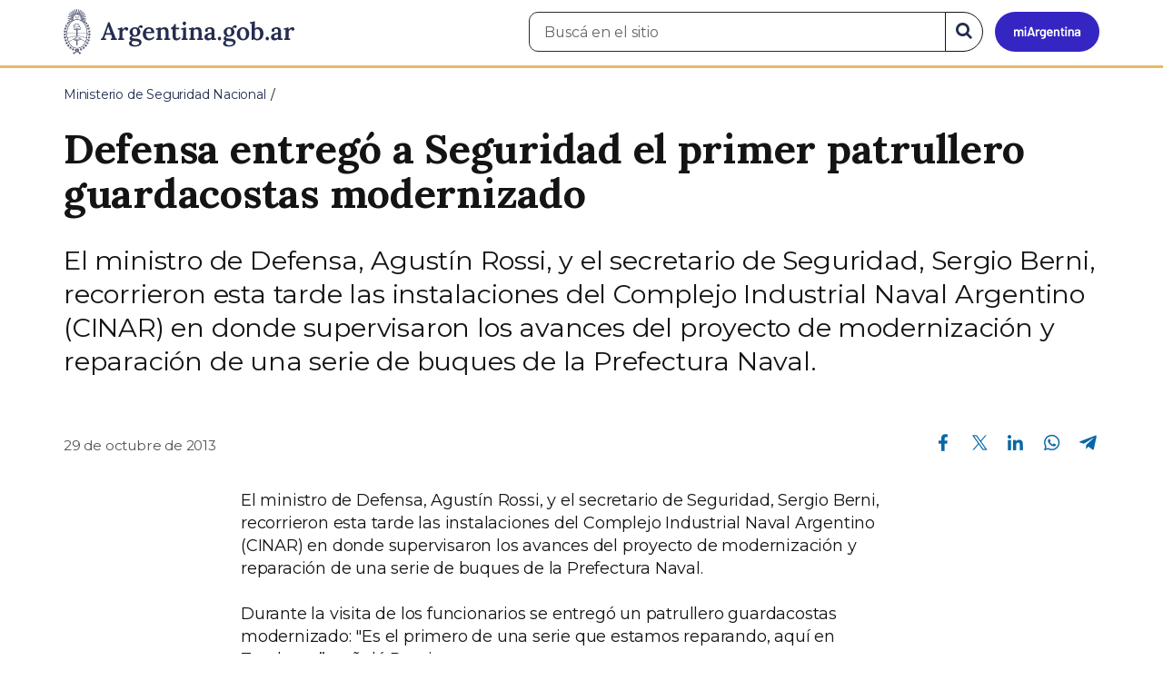

--- FILE ---
content_type: text/html; charset=utf-8
request_url: https://www.argentina.gob.ar/noticias/gdefensa-entreg%C3%B3-seguridad-el-primer-patrullero-guardacostas-modernizado
body_size: 8066
content:

 <!DOCTYPE html>
<html lang="es" dir="ltr" prefix="content: http://purl.org/rss/1.0/modules/content/ dc: http://purl.org/dc/terms/ foaf: http://xmlns.com/foaf/0.1/ rdfs: http://www.w3.org/2000/01/rdf-schema# sioc: http://rdfs.org/sioc/ns# sioct: http://rdfs.org/sioc/types# skos: http://www.w3.org/2004/02/skos/core# xsd: http://www.w3.org/2001/XMLSchema#">
<head>
  <link rel="profile" href="http://www.w3.org/1999/xhtml/vocab" />
  <meta name="viewport" content="width=device-width, initial-scale=1.0">
  <!-- Nav and address bar color -->
  <meta name="theme-color" content="#242C4F">
  <meta name="msapplication-navbutton-color" content="#242C4F">
  <meta name="apple-mobile-web-app-status-bar-style" content="#242C4F">
  <script>
  dataLayer = [{
    'userIPaddress': '192.168.32.104',
  }];
  </script>
  <!-- Google Tag Manager -->
  <script>(function(w,d,s,l,i){w[l]=w[l]||[];w[l].push({'gtm.start':
  new Date().getTime(),event:'gtm.js'});var f=d.getElementsByTagName(s)[0],
  j=d.createElement(s),dl=l!='dataLayer'?'&l='+l:'';j.async=true;j.src=
  'https://www.googletagmanager.com/gtm.js?id='+i+dl;f.parentNode.insertBefore(j,f);
  })(window,document,'script','dataLayer','GTM-P68ZXT');</script>
  <!-- End Google Tag Manager -->
  <meta http-equiv="Content-Type" content="text/html; charset=utf-8" />
<meta name="gtm-id" content="66205" />
<meta name="gtm-tipo" content="noticia" />
<meta name="gtm-padres" content="26548" />
<meta name="gtm-padre" content="Ministerio de Seguridad Nacional" />
<meta name="gtm-raiz" content="Ministerio de Seguridad Nacional" />
<meta name="google-site-verification" content="fr0vldZfY64iDak0RkGzC7B2MBqjWAChwEIr8xTJomU" />
<link href="https://www.argentina.gob.ar/manifest.json" rel="manifest" />
<meta name="description" content="El ministro de Defensa, Agustín Rossi, y el secretario de Seguridad, Sergio Berni, recorrieron esta tarde las instalaciones del Complejo Industrial Naval Argentino (CINAR) en donde supervisaron los avances del proyecto de modernización y reparación de una serie de buques de la Prefectura Naval." />
<meta name="keywords" content="gobierno, argentino, nacional, gobierno argentino, gobierno nacional, República Argentina, administración, gestión, pública, administración pública, gestión pública, digital, trámites, servicios, trámites en línea, gobierno digital, servicios en línea, servicios digitales, Estado, transparencia, ciudadanos, modernización, organismo, organismo público, organismos públicos, organismos, beneficios, beneficios" />
<link rel="image_src" href="https://www.argentina.gob.ar/sites/default/files/argentina-fb.png" />
<link rel="canonical" href="https://www.argentina.gob.ar/noticias/gdefensa-entreg%C3%B3-seguridad-el-primer-patrullero-guardacostas-modernizado" />
<link rel="shortlink" href="https://www.argentina.gob.ar/node/66205" />
<meta property="og:site_name" content="Argentina.gob.ar" />
<meta property="og:url" content="https://www.argentina.gob.ar/noticias/gdefensa-entreg%C3%B3-seguridad-el-primer-patrullero-guardacostas-modernizado" />
<meta property="og:title" content="Defensa entregó a Seguridad el primer patrullero guardacostas modernizado" />
<meta property="og:description" content="El ministro de Defensa, Agustín Rossi, y el secretario de Seguridad, Sergio Berni, recorrieron esta tarde las instalaciones del Complejo Industrial Naval Argentino (CINAR) en donde supervisaron los avances del proyecto de modernización y reparación de una serie de buques de la Prefectura Naval." />
<meta property="og:updated_time" content="2013-10-29T22:14:29-03:00" />
<meta property="og:image" content="https://www.argentina.gob.ar/sites/default/files/image/bernipna.jpg" />
<meta property="og:image:url" content="https://www.argentina.gob.ar/sites/default/files/image/bernipna.jpg" />
<meta name="twitter:card" content="summary" />
<meta name="twitter:url" content="https://www.argentina.gob.ar/noticias/gdefensa-entreg%C3%B3-seguridad-el-primer-patrullero-guardacostas-modernizado" />
<meta name="twitter:title" content="Defensa entregó a Seguridad el primer patrullero guardacostas" />
<meta name="twitter:description" content="El ministro de Defensa, Agustín Rossi, y el secretario de Seguridad, Sergio Berni, recorrieron esta tarde las instalaciones del Complejo Industrial Naval Argentino (CINAR) en donde supervisaron los" />
<meta name="twitter:image" content="https://www.argentina.gob.ar/sites/default/files/argentina-fb.png" />
<meta property="article:author" content="https://www.facebook.com/casarosadaargentina/" />
<meta property="article:published_time" content="2013-10-29T21:00:30-03:00" />
<meta property="article:modified_time" content="2013-10-29T22:14:29-03:00" />
<link rel="shortcut icon" href="https://www.argentina.gob.ar/profiles/argentinagobar/themes/argentinagobar/argentinagobar_theme/favicon.ico" type="image/vnd.microsoft.icon" />
<link rel="apple-touch-icon" href="https://www.argentina.gob.ar/sites/default/files/icon/icon-180x180.png" sizes="180x180" />
<link rel="apple-touch-icon-precomposed" href="https://www.argentina.gob.ar/sites/default/files/icon/icon-180x180.png" sizes="180x180" />
  <title>Defensa entregó a Seguridad el primer patrullero guardacostas modernizado | Argentina.gob.ar</title>
  <style>
@import url("https://www.argentina.gob.ar/modules/system/system.base.css?t4su7o");
</style>
<style>
@import url("https://www.argentina.gob.ar/profiles/argentinagobar/modules/argentinagobar/argentinagobar_search/css/search.css?t4su7o");
@import url("https://www.argentina.gob.ar/profiles/argentinagobar/modules/argentinagobar/argentinagobar_webform/css/custom-chosen.css?t4su7o");
@import url("https://www.argentina.gob.ar/modules/field/theme/field.css?t4su7o");
@import url("https://www.argentina.gob.ar/profiles/argentinagobar/modules/contrib/field_hidden/field_hidden.css?t4su7o");
@import url("https://www.argentina.gob.ar/modules/node/node.css?t4su7o");
@import url("https://www.argentina.gob.ar/profiles/argentinagobar/modules/contrib/user_prune/css/user_prune.css?t4su7o");
@import url("https://www.argentina.gob.ar/profiles/argentinagobar/modules/contrib/views/css/views.css?t4su7o");
</style>
<style>
@import url("https://www.argentina.gob.ar/profiles/argentinagobar/modules/contrib/ctools/css/ctools.css?t4su7o");
@import url("https://www.argentina.gob.ar/profiles/argentinagobar/modules/contrib/drupar_filtros/css/galeria.css?t4su7o");
@import url("https://www.argentina.gob.ar/profiles/argentinagobar/modules/contrib/jgm_subastas/css/aabe.css?t4su7o");
@import url("https://www.argentina.gob.ar/profiles/argentinagobar/modules/contrib/panels/css/panels.css?t4su7o");
@import url("https://www.argentina.gob.ar/profiles/argentinagobar/modules/contrib/rate/rate.css?t4su7o");
@import url("https://www.argentina.gob.ar/profiles/argentinagobar/modules/argentinagobar/argentinagobar_campana_gubernamental/css/argentinagobar_campana_gubernamental.css?t4su7o");
</style>
<link type="text/css" rel="stylesheet" href="https://cdnjs.cloudflare.com/ajax/libs/font-awesome/4.7.0/css/font-awesome.css" media="all" />
<link type="text/css" rel="stylesheet" href="https://fonts.googleapis.com/css2?family=Encode+Sans:wght@100;200;300;400;500;600;700;800;900&amp;display=swap" media="all" />
<style>
@import url("https://www.argentina.gob.ar/profiles/argentinagobar/themes/contrib/poncho/vendor/bootstrap/css/bootstrap.min.css?t4su7o");
@import url("https://www.argentina.gob.ar/profiles/argentinagobar/themes/contrib/poncho/css/icono-arg.css?t4su7o");
@import url("https://www.argentina.gob.ar/profiles/argentinagobar/themes/contrib/poncho/css/poncho.min.css?t4su7o");
</style>
  <!-- HTML5 element support for IE6-8 -->
  <!--[if lt IE 9]>
    <script src="//html5shiv.googlecode.com/svn/trunk/html5.js"></script>
  <![endif]-->
  <script src="/profiles/argentinagobar/libraries/jquery.jquery-371/jquery-3.7.1.min.js?v=3.7.1"></script>
<script>jQuery.migrateMute=true;jQuery.migrateTrace=false;</script>
<script src="/profiles/argentinagobar/libraries/jquery.jquery-migrate/jquery-migrate-3.5.2.min.js?v=3.5.2"></script>
<script src="https://www.argentina.gob.ar/misc/jquery-extend-3.4.0.js?v=3.7.1"></script>
<script src="https://www.argentina.gob.ar/misc/jquery-html-prefilter-3.5.0-backport.js?v=3.7.1"></script>
<script src="https://www.argentina.gob.ar/misc/jquery.once.js?v=1.2"></script>
<script src="https://www.argentina.gob.ar/misc/drupal.js?t4su7o"></script>
<script src="https://www.argentina.gob.ar/profiles/argentinagobar/modules/contrib/jquery_update/js/jquery_browser.js?v=0.0.1"></script>
<script src="https://www.argentina.gob.ar/misc/form-single-submit.js?v=7.103"></script>
<script src="https://www.argentina.gob.ar/profiles/argentinagobar/modules/argentinagobar/argentinagobar_areas/js/colorFondoGrupoAtajos.js?t4su7o"></script>
<script src="https://www.argentina.gob.ar/profiles/argentinagobar/modules/argentinagobar/argentinagobar_tramites/js/resize_media.js?t4su7o"></script>
<script src="https://www.argentina.gob.ar/profiles/argentinagobar/modules/argentinagobar/argentinagobar_usuarios/js/limpiarCampo.js?t4su7o"></script>
<script src="https://www.argentina.gob.ar/profiles/argentinagobar/modules/contrib/entityreference/js/entityreference.js?t4su7o"></script>
<script src="https://www.argentina.gob.ar/sites/default/files/languages/es_-ItMtJilxuuiLFTCnmK_k5zP6zPqMXd_ji181zFXfvs.js?t4su7o"></script>
<script src="https://www.argentina.gob.ar/profiles/argentinagobar/modules/contrib/drupar_filtros/js/mdBlank.js?t4su7o"></script>
<script src="https://www.argentina.gob.ar/profiles/argentinagobar/modules/contrib/drupar_filtros/js/galeria.js?t4su7o"></script>
<script src="https://www.argentina.gob.ar/profiles/argentinagobar/modules/contrib/drupar_filtros/js/jquery.touchSwipe.min.js?t4su7o"></script>
<script src="https://www.argentina.gob.ar/profiles/argentinagobar/modules/contrib/jgm_subastas/js/aabe.js?t4su7o"></script>
<script src="https://www.argentina.gob.ar/profiles/argentinagobar/modules/argentinagobar/argentinagobar_webform/js/button.js?t4su7o"></script>
<script src="https://www.argentina.gob.ar/profiles/argentinagobar/modules/contrib/vuce_calendario/js/button.js?t4su7o"></script>
<script src="https://www.argentina.gob.ar/profiles/argentinagobar/modules/argentinagobar/argentinagobar_campana_gubernamental/js/argentinagobar_campana_gubernamental.js?t4su7o"></script>
<script>dataLayer.push({
          'event_name': 'trackPageview',
          'nodo_id': '66205',
          'nodos_padres': '26548',
          'org_dependencia': 'Ministerio de Seguridad Nacional',
          'ministerio': 'Ministerio de Seguridad Nacional',
          'cont_tipo': 'noticia',
        });</script>
<script src="https://www.argentina.gob.ar/profiles/argentinagobar/themes/contrib/poncho/vendor/bootstrap/js/bootstrap.min.js?t4su7o"></script>
<script src="https://www.argentina.gob.ar/profiles/argentinagobar/themes/contrib/poncho/js/scrolltotop.js?t4su7o"></script>
<script src="https://www.argentina.gob.ar/profiles/argentinagobar/themes/contrib/poncho/js/datatables.min.js?t4su7o"></script>
<script src="https://www.argentina.gob.ar/profiles/argentinagobar/themes/contrib/poncho/js/intl.min.js?t4su7o"></script>
<script src="https://www.argentina.gob.ar/profiles/argentinagobar/themes/contrib/poncho/js/device-breadcrumb.js?t4su7o"></script>
<script src="https://www.argentina.gob.ar/profiles/argentinagobar/themes/contrib/poncho/js/device-breadcrumb-listener.js?t4su7o"></script>
<script src="https://www.argentina.gob.ar/profiles/argentinagobar/modules/contrib/jquery_update/js/jquery_position.js?v=0.0.1"></script>
<script>jQuery.extend(Drupal.settings, {"basePath":"\/","pathPrefix":"","setHasJsCookie":0,"ajaxPageState":{"theme":"argentinagobar_theme","theme_token":"JzfhAVd_6vXkTCAKGB1Oi7zeTB3u7HOCbjPmUqYqS3M","js":{"profiles\/argentinagobar\/modules\/argentinagobar\/argentinagobar_search\/js\/solr_search.js":1,"profiles\/argentinagobar\/themes\/contrib\/bootstrap\/js\/bootstrap.js":1,"\/profiles\/argentinagobar\/libraries\/jquery.jquery-371\/jquery-3.7.1.min.js":1,"0":1,"\/profiles\/argentinagobar\/libraries\/jquery.jquery-migrate\/jquery-migrate-3.5.2.min.js":1,"misc\/jquery-extend-3.4.0.js":1,"misc\/jquery-html-prefilter-3.5.0-backport.js":1,"misc\/jquery.once.js":1,"misc\/drupal.js":1,"profiles\/argentinagobar\/modules\/contrib\/jquery_update\/js\/jquery_browser.js":1,"misc\/form-single-submit.js":1,"profiles\/argentinagobar\/modules\/argentinagobar\/argentinagobar_areas\/js\/colorFondoGrupoAtajos.js":1,"profiles\/argentinagobar\/modules\/argentinagobar\/argentinagobar_tramites\/js\/resize_media.js":1,"profiles\/argentinagobar\/modules\/argentinagobar\/argentinagobar_usuarios\/js\/limpiarCampo.js":1,"profiles\/argentinagobar\/modules\/contrib\/entityreference\/js\/entityreference.js":1,"public:\/\/languages\/es_-ItMtJilxuuiLFTCnmK_k5zP6zPqMXd_ji181zFXfvs.js":1,"profiles\/argentinagobar\/modules\/contrib\/drupar_filtros\/js\/mdBlank.js":1,"profiles\/argentinagobar\/modules\/contrib\/drupar_filtros\/js\/galeria.js":1,"profiles\/argentinagobar\/modules\/contrib\/drupar_filtros\/js\/jquery.touchSwipe.min.js":1,"profiles\/argentinagobar\/modules\/contrib\/jgm_subastas\/js\/aabe.js":1,"profiles\/argentinagobar\/modules\/argentinagobar\/argentinagobar_webform\/js\/button.js":1,"profiles\/argentinagobar\/modules\/contrib\/vuce_calendario\/js\/button.js":1,"profiles\/argentinagobar\/modules\/argentinagobar\/argentinagobar_campana_gubernamental\/js\/argentinagobar_campana_gubernamental.js":1,"1":1,"profiles\/argentinagobar\/themes\/contrib\/poncho\/vendor\/bootstrap\/js\/bootstrap.min.js":1,"profiles\/argentinagobar\/themes\/contrib\/poncho\/js\/scrolltotop.js":1,"profiles\/argentinagobar\/themes\/contrib\/poncho\/js\/datatables.min.js":1,"profiles\/argentinagobar\/themes\/contrib\/poncho\/js\/intl.min.js":1,"profiles\/argentinagobar\/themes\/contrib\/poncho\/js\/device-breadcrumb.js":1,"profiles\/argentinagobar\/themes\/contrib\/poncho\/js\/device-breadcrumb-listener.js":1,"profiles\/argentinagobar\/modules\/contrib\/jquery_update\/js\/jquery_position.js":1},"css":{"modules\/system\/system.base.css":1,"profiles\/argentinagobar\/modules\/argentinagobar\/argentinagobar_search\/css\/search.css":1,"profiles\/argentinagobar\/modules\/argentinagobar\/argentinagobar_webform\/css\/custom-chosen.css":1,"modules\/field\/theme\/field.css":1,"profiles\/argentinagobar\/modules\/contrib\/field_hidden\/field_hidden.css":1,"modules\/node\/node.css":1,"profiles\/argentinagobar\/modules\/contrib\/user_prune\/css\/user_prune.css":1,"profiles\/argentinagobar\/modules\/contrib\/views\/css\/views.css":1,"profiles\/argentinagobar\/modules\/contrib\/ctools\/css\/ctools.css":1,"profiles\/argentinagobar\/modules\/contrib\/drupar_filtros\/css\/galeria.css":1,"profiles\/argentinagobar\/modules\/contrib\/jgm_subastas\/css\/aabe.css":1,"profiles\/argentinagobar\/modules\/contrib\/panels\/css\/panels.css":1,"profiles\/argentinagobar\/modules\/contrib\/rate\/rate.css":1,"profiles\/argentinagobar\/modules\/argentinagobar\/argentinagobar_campana_gubernamental\/css\/argentinagobar_campana_gubernamental.css":1,"https:\/\/cdnjs.cloudflare.com\/ajax\/libs\/font-awesome\/4.7.0\/css\/font-awesome.css":1,"https:\/\/fonts.googleapis.com\/css2?family=Encode+Sans:wght@100;200;300;400;500;600;700;800;900\u0026display=swap":1,"profiles\/argentinagobar\/themes\/contrib\/poncho\/vendor\/bootstrap\/css\/bootstrap.min.css":1,"profiles\/argentinagobar\/themes\/contrib\/poncho\/css\/icono-arg.css":1,"profiles\/argentinagobar\/themes\/contrib\/poncho\/css\/poncho.min.css":1}},"urlIsAjaxTrusted":{"\/noticias\/gdefensa-entreg%C3%B3-seguridad-el-primer-patrullero-guardacostas-modernizado":true},"ogContext":{"groupType":"node","gid":"26548"},"bootstrap":{"anchorsFix":"0","anchorsSmoothScrolling":"0","formHasError":1,"popoverEnabled":1,"popoverOptions":{"animation":1,"html":0,"placement":"right","selector":"","trigger":"click","triggerAutoclose":1,"title":"","content":"","delay":0,"container":"body"},"tooltipEnabled":1,"tooltipOptions":{"animation":1,"html":0,"placement":"auto left","selector":"","trigger":"focus hover","delay":0,"container":"body"}}});</script>
</head>
<body class="html not-front not-logged-in no-sidebars page-node page-node- page-node-66205 node-type-noticia og-context og-context-node og-context-node-26548 i18n-es">
  <!-- Google Tag Manager (noscript) -->
  <noscript><iframe title="Script GTM" aria-hidden="true" src="//www.googletagmanager.com/ns.html?id=GTM-P68ZXT" style="display:none;visibility:hidden;height:0;width:0"></iframe></noscript>
  <!-- End Google Tag Manager (noscript) -->
    <h1 class="sr-only"><small>Presidencia de la Nación</small></h1>
  <div id="skip-link">
    <a href="#main-content" class="element-invisible element-focusable">Pasar al contenido principal</a>
  </div>
    
<header>
    <nav class="navbar navbar-top navbar-default border-bottom-amarillo">
      <div class="container">
        <div>
          <div class="navbar-header">
            <a class="navbar-brand" href="/" id="navbar-brand" aria-label="Argentina.gob.ar Presidencia de la Nación">
                              <img src="/profiles/argentinagobar/themes/argentinagobar/argentinagobar_theme/logo_argentina-azul.svg" alt="Argentina.gob.ar" height="50" width="254" />
                                                      </a>
              <a class="btn btn-mi-argentina btn-login visible-xs bg-miarg-azul" href="https://mi.argentina.gob.ar" title="Ingresar a Mi Argentina">
                  <i class="icono-arg-mi-argentina text-white"></i><span class="sr-only">Ir a Mi Argentina</span></a>
                                      <button onclick="jQuery('.navbar.navbar-top').addClass('state-search');" class="btn btn-mi-argentina btn-login visible-xs" aria-labelledby="edit-keys"><span class="fa fa-search fa-fw"></span><span class="sr-only">Buscar</span></button>       
                            </div>

                                          <div class="nav navbar-nav navbar-right hidden-xs">
    <button onclick="jQuery('.navbar.navbar-top').removeClass('state-search');" class="btn btn-link btn-search-reset visible-xs"> <i class="fa fa-times"><span class="sr-only">Cerrar el buscador</span></i></button>
    <div id="cd-login">
      
  <a href="https://mi.argentina.gob.ar/" id="btn-mi-argentina" class="btn hidden-xs p-l-1  btn-login bg-miarg-azul" aria-label="Ingresar a Mi Argentina">
<i class=" fa-3x fa icono-arg-mi-argentina-extended text-white p-t-0"><span class="sr-only">Mi Argentina</span></i></a>
</div>
<!-- <section id="block-argentinagobar-search-apache-solr-search-navbar" class="block block-argentinagobar-search clearfix"> -->

      
  <div class="pull-left">
  <form class="main-form" role="search" action="/noticias/gdefensa-entreg%C3%B3-seguridad-el-primer-patrullero-guardacostas-modernizado" method="post" id="apachesolr-search-custom-page-search-form" accept-charset="UTF-8"><div><input type="hidden" name="form_build_id" value="form-GPvEAryGpd5yDcsxlqEDXhsNjz2n9U38TOwZz4G-Yxc" />
<input type="hidden" name="form_id" value="apachesolr_search_custom_page_search_form" />
<div style="display:none;"><div class="form-item form-item-tarro-de-miel form-type-textfield form-group"> <label class="control-label" for="edit-tarro-de-miel">Dejar en blanco</label>
<input class="form-control form-text" type="text" id="edit-tarro-de-miel" name="tarro_de_miel" value="" size="60" maxlength="128" /></div></div><div class="input-group">
  <label class="sr-only" for="edit-keys">Buscar en el sitio</label><input placeholder="Buscá en el sitio" id="edit-keys" class="input-search form-control form-text" aria-label="Buscá en el sitio" type="text" name="keys" value="" size="20" maxlength="255" /><span class="input-group-btn"><button class="bg-white btn-search-reset btn btn-primary form-submit" aria-labelledby="edit-keys" aria-label="Buscar" type="submit" id="edit-submit" name="op" value="&lt;i class=&quot;fa fa-search text-primary&quot;&gt;&lt;/i&gt;&lt;span class=&quot;sr-only&quot;&gt;Buscar en el sitio&lt;/span&gt;"><i class="fa fa-search text-primary"></i><span class="sr-only">Buscar en el sitio</span></button>
</span></div>
</div></form></div>

<!-- </section> -->
</div>
                        
        </div>
      </div>
    </nav>
  </header>
<main>

    
            <span id="main-content"></span>
      <div class="container">
                        </div>
        <div class="region region-content">
     <div id="block-system-main" class="block block-system clearfix">

      
  <article>
    <header>
          <div class="panel-pane pane-imagen-destacada"  >
  
  
  <div class="pane-content">
     <!-- breadcrumbs -->
    <div class="container">
        <div class="row">
            <div class="col-md-12">
                <ol class="breadcrumb" itemscope itemtype="https://schema.org/BreadcrumbList"><li itemprop="itemListElement" itemscope itemtype="https://schema.org/ListItem" ><a itemprop="item" href="/"><span itemprop="name">Inicio</span></a><meta itemprop="position" content="1" /></li>
<li itemprop="itemListElement" itemscope itemtype="https://schema.org/ListItem" ><a itemprop="item" href="/seguridad"><span itemprop="name">Ministerio de Seguridad Nacional</span></a><meta itemprop="position" content="2" /></li>
<li class="active" itemprop="itemListElement" itemscope itemtype="https://schema.org/ListItem" ><span itemprop="name">Defensa entregó a Seguridad el primer patrullero guardacostas modernizado</span><meta itemprop="position" content="3" /></li>
</ol>            </div>
        </div>
    </div>
    <!-- / breadcrumbs -->

    <div class="container">
        <div class="row">
            <div class="col-md-12">
                <!-- titulo -->
                <div class="title-description">
                    <h1>Defensa entregó a Seguridad el primer patrullero guardacostas modernizado</h1>
                </div>
                <!-- / titulo -->

                <!-- resumen -->  
                <div class="news__lead">
                                    <p>
	El ministro de Defensa, Agust&iacute;n Rossi, y el secretario de Seguridad, Sergio Berni, recorrieron esta tarde las instalaciones del Complejo Industrial Naval Argentino (CINAR) en donde supervisaron los avances del proyecto de modernizaci&oacute;n y reparaci&oacute;n de una serie de buques de la Prefectura Naval.</p>
                                    </div>
                <!-- / resumen -->  

                <div class="row">
                    <!-- fecha publicado -->  
                    <div class="col-md-6 col-sm-6 small news__time">
                        <time 
                            class="text-muted" 
                            datetime='2013-10-29 21:00:30'>
                            29 de octubre de 2013                        </time>
                    </div>
                    <!-- fecha publicado -->
                    
                    <!-- redes sociales -->
                    <div class="section-actions col-md-6 social-share news__social-share">
      <ul class="list-inline">
        <li><a href="https://www.facebook.com/sharer/sharer.php?u=https%3A%2F%2Fwww.argentina.gob.ar%2Fnoticias%2Fgdefensa-entreg%25C3%25B3-seguridad-el-primer-patrullero-guardacostas-modernizado&amp;title=Defensa+entreg%C3%B3+a+Seguridad+el+primer+patrullero+guardacostas+modernizado" target="_blank" rel="noopener noreferrer"><span class="sr-only">Compartir en Facebook</span><i class="icono-arg-facebook-f-" aria-hidden="true"></i></a></li>
        <li><a href="https://x.com/share?url=https%3A%2F%2Fwww.argentina.gob.ar%2Fnoticias%2Fgdefensa-entreg%25C3%25B3-seguridad-el-primer-patrullero-guardacostas-modernizado&amp;title=Defensa+entreg%C3%B3+a+Seguridad+el+primer+patrullero+guardacostas+modernizado" target="_blank" rel="noopener noreferrer"><span class="sr-only">Compartir en X</span><i class="icono-arg-twitter-pajaro" aria-hidden="true"></i></a></li>
        <li><a href="https://www.linkedin.com/shareArticle?mini=true&url=https%3A%2F%2Fwww.argentina.gob.ar%2Fnoticias%2Fgdefensa-entreg%25C3%25B3-seguridad-el-primer-patrullero-guardacostas-modernizado" target="_blank" rel="noopener noreferrer"><span class="sr-only">Compartir en Linkedin</span><i class="icono-arg-linkedin-in" aria-hidden="true"></i></a></li>
        <li><a href="https://web.whatsapp.com/send?text=https%3A%2F%2Fwww.argentina.gob.ar%2Fnoticias%2Fgdefensa-entreg%25C3%25B3-seguridad-el-primer-patrullero-guardacostas-modernizado&amp;title=Defensa+entreg%C3%B3+a+Seguridad+el+primer+patrullero+guardacostas+modernizado" target="_blank" id="linkWA1" rel="noopener noreferrer"><span class="sr-only">Compartir en Whatsapp</span>
          <i class="icono-arg-whatsapp-telefono" aria-hidden="true">
          </i></a></li>
        <li>
        <a href="https://t.me/share/url?url=https%3A%2F%2Fwww.argentina.gob.ar%2Fnoticias%2Fgdefensa-entreg%25C3%25B3-seguridad-el-primer-patrullero-guardacostas-modernizado&text=Defensa+entreg%C3%B3+a+Seguridad+el+primer+patrullero+guardacostas+modernizado" target="_blank" id="linkTG1" rel="noopener noreferrer">
        <span class="sr-only">Compartir en Telegram</span>
        <i class="icono-arg-telegram-avion" aria-hidden="true"></i></a>
        </li>
      </ul>
    </div>

  <script>
      var userAgent = navigator.userAgent || navigator.vendor || window.opera;
      if (/android/i.test(userAgent) || ((/iPad|iPhone|iPod/.test(userAgent) && !window.MSStream))) {
        document.getElementById("linkWA1").href = "whatsapp://send?text=https://www.argentina.gob.ar/noticias/gdefensa-entreg%C3%B3-seguridad-el-primer-patrullero-guardacostas-modernizado"
      }
  </script>                    <!-- / redes sociales -->
                </div>
            </div>
        </div>
    </div>
<!-- Imagen destacada -->
<div class="container">
    <div class="news__main-image-container" 
        style="background-image:url(/sites/default/files/styles/jumbotron/public/image/bernipna.jpg)">
    </div>
</div>
<!-- / Imagen destacada --> 
  </div>

  
  </div>
        <div class="container">
      <div class="row">
        <div class="col-sm-6">
                  </div>
        <div class="col-sm-6">
                  </div>
      </div>
    </div>
  </header>
  <section class="content_format">
    <div class="container">
      <div class="row">
        <div class="col-md-8 col-md-offset-2">
            <div class="panel-pane pane-texto"  >
  
  
  <div class="pane-content">
    <div class=""><div>
	El ministro de Defensa, Agust&iacute;n Rossi, y el secretario de Seguridad, Sergio Berni, recorrieron esta tarde las instalaciones del Complejo Industrial Naval Argentino (CINAR) en donde supervisaron los avances del proyecto de modernizaci&oacute;n y reparaci&oacute;n de una serie de buques de la Prefectura Naval.</div>
<div>
	&nbsp;</div>
<div>
	Durante la visita de los funcionarios se entreg&oacute; un patrullero guardacostas modernizado: &quot;Es el primero de una serie que estamos reparando, aqu&iacute; en Tandanor&rdquo;, se&ntilde;al&oacute; Rossi.</div>
<div>
	&nbsp;</div>
<div>
	Adem&aacute;s, &nbsp;el titular de la cartera de Defensa, afirm&oacute;: &ldquo;Se trata de un esfuerzo conjunto que estamos haciendo entre Seguridad y Defensa, con los beneficios consiguientes para ambas &aacute;reas&rdquo;, y asegur&oacute; que la iniciativa &quot;es &nbsp;importante porque se trata de seguir fortaleciendo las capacidades de este complejo industrial naviero y de toda la industria para la Defensa, algo en lo que venimos trabajando fuertemente&rdquo;.</div>
<div>
	&nbsp;</div>
<div>
	Por su parte, Sergio Berni destac&oacute; la importancia de la entrega del guardacostas a la cartera de Seguridad, asegurando que &ldquo;permite aumentar la capacidad operativa en la jurisdicci&oacute;n de nuestra plataforma continental&rdquo;, y destac&oacute; el trabajo de Defensa al &nbsp;&ldquo;poder darle a la Prefectura Naval Argentina un buque que est&aacute; totalmente modernizado, repotenciado, dotado de alt&iacute;sima tecnolog&iacute;a, &nbsp;sobre todo en los sistemas electr&oacute;nicos de vigilancia&rdquo;.</div>
<div>
	&nbsp;</div>
<div>
	&ldquo;Es un orgullo &nbsp;contar con este guardacostas, hecho en la Argentina, con manos argentinas y muy calificadas que tiene el Ministerio de Defensa&rdquo;, finaliz&oacute;.</div>
<div>
	&nbsp;</div>
<div>
	Adem&aacute;s, el secretario de Ciencia, Tecnolog&iacute;a y Producci&oacute;n para la Defensa, Santiago Rodr&iacute;guez, destac&oacute; que &quot;adem&aacute;s de la sinergia entre los ministerios de Defensa y de Seguridad para mejorar las capacidades operativas de Prefectura y las productivas de CINAR, es tambi&eacute;n destacable el alt&iacute;simo contenido nacional de la modernizaci&oacute;n, con una fuerte participaci&oacute;n de desarrollos tecnol&oacute;gicos y trabajo calificado de PyMEs argentinas.&quot; &nbsp; &nbsp; &nbsp; &nbsp;</div>
<div>
	&nbsp;</div>
<div>
	Los trabajos permitir&aacute;n extender la vida &uacute;til de cinco guardacostas por alrededor de 30 a&ntilde;os, &nbsp;dando cuenta de la apuesta del Gobierno Nacional por una industria para la Defensa competitiva e impulsada por el trabajo de los argentinos. El programa de modernizaci&oacute;n incluye la renovaci&oacute;n de equipos y reemplazo de motores; automatizaci&oacute;n de sala de m&aacute;quinas; reparaciones exteriores en casco y modificaciones integrales; a la vez que cumplen con todas las normativas de seguridad de navegaci&oacute;n actuales y con las medidas medioambientales establecidas por el Convenio Internacional MARPOL.</div>
<div>
	&nbsp;</div>
<div>
	Acompa&ntilde;aron la visita el subsecretario de Coordinaci&oacute;n Administrativa, Germ&aacute;n Mart&iacute;nez; &nbsp;el subsecretario de Log&iacute;stica, Mauro Sestua; y el titular de la Prefectura Naval Argentina, Prefecto Nacional Naval Luis Alberto Heiler, entre otros.</div>
</div>
  </div>

  
  </div>
        </div>
      </div>
    </div>
  </section>
</article>
<section class="container">
  <div class="row">
    <div class="col-md-12">
        <div class="panel-pane pane-listado"  >
  
  
  <div class="pane-content">
    
<div id="divnoticias" class="col-md-12 m-t-3 p-x-0">

    
        <h2 class="h3 m-b-2">Noticias relacionadas</h2>

    

    
    
        <div class="row panels-row">

            
                <div class="col-xs-12 col-sm-3">
                    <a href="/noticias/el-dfi-detuvo-los-lavadores-de-dinero-del-juego-clandestino" class="panel panel-default"><div style="background-image:url(https://www.argentina.gob.ar/sites/default/files/styles/listado/public/2025/11/1_el_dfi_detuvo_a_los_lavadores_de_dinero_del_juego_clandestino_0.jpeg?itok=h4TbrFY7);" class="panel-heading"></div>
<div class="panel-body">
  <time datetime='2025-11-11 12:49:09'>11 de noviembre de 2025</time>  <h3>El DFI detuvo a los lavadores de dinero del juego clandestino</h3>  </div>
</a>                </div>

            
                <div class="col-xs-12 col-sm-3">
                    <a href="/noticias/gna-detecto-tres-ciudadanos-orientales-sin-documentacion-migratoria" class="panel panel-default"><div style="background-image:url(https://www.argentina.gob.ar/sites/default/files/styles/listado/public/2025/11/gna_detecto_a_tres_ciudadanos_orientales_sin_documentacion_migratoria.jpeg?itok=jQGr0UXG);" class="panel-heading"></div>
<div class="panel-body">
  <time datetime='2025-11-10 17:52:35'>10 de noviembre de 2025</time>  <h3>GNA detectó a tres ciudadanos orientales sin documentación migratoria</h3>  </div>
</a>                </div>

            
                <div class="col-xs-12 col-sm-3">
                    <a href="/noticias/cayo-una-red-dedicada-estafas-informaticas" class="panel panel-default"><div style="background-image:url(https://www.argentina.gob.ar/sites/default/files/styles/listado/public/2025/11/cayo_una_red_dedicada_a_estafas_informaticas.jpeg?itok=-1dLcsVm);" class="panel-heading"></div>
<div class="panel-body">
  <time datetime='2025-11-10 13:33:21'>10 de noviembre de 2025</time>  <h3>Cayó una red dedicada a estafas informáticas</h3>  </div>
</a>                </div>

            
        </div>

    
    
    
        
    
</div>
  </div>

  
  </div>
    </div>
  </div>
</section>

</div>
  </div>

    
</main>

<footer class="main-footer">
  <div class="container">
  <div class="row">
      <div class="col-md-4 col-sm-12">
                        <div class="region region-footer1">
    <section id="block-menu-menu-footer-1" class="block block-menu clearfix">

        <h2 class="block-title h3 section-title h3 section-title">Trámites</h2>
    
  <ul class="menu nav"><li class="first leaf"><a href="/turnos">Turnos</a></li>
<li class="leaf"><a href="/innovacion/tramites-distancia-tad">Trámites a distancia</a></li>
<li class="last leaf"><a href="/miargentina/mesadeayuda">Atención a la ciudadanía</a></li>
</ul>
</section>
  </div>
                </div>
      <div class="col-md-4 col-sm-12">
                        <div class="region region-footer2">
    <section id="block-menu-menu-footer-2" class="block block-menu clearfix">

        <h2 class="block-title h3 section-title h3 section-title">Acerca de la República Argentina</h2>
    
  <ul class="menu nav"><li class="first leaf"><a href="/pais">Nuestro país</a></li>
<li class="leaf"><a href="/normativa">Leyes argentinas</a></li>
<li class="leaf"><a href="/organismos">Organismos</a></li>
<li class="last leaf"><a href="/desregulacion/mapa-del-estado">Mapa del Estado</a></li>
</ul>
</section>
  </div>
                </div>
      <div class="col-md-4 col-sm-12">
                        <div class="region region-footer3">
    <section id="block-menu-menu-footer-3" class="block block-menu clearfix">

        <h2 class="block-title h3 section-title h3 section-title">Acerca de Argentina.gob.ar</h2>
    
  <ul class="menu nav"><li class="first leaf"><a href="/acerca">Acerca de este sitio</a></li>
<li class="leaf"><a href="/terminos-y-condiciones">Términos y condiciones</a></li>
<li class="last leaf"><a href="/sugerencias">Sugerencias</a></li>
</ul>
</section>
  </div>
                </div>
  </div>
  </div>
  <div class="container-fluid border-top-amarillo">
    <div class="row sub-footer">
      <div class="container">
        <div class="col-sm-6 m-y-1 p-x-0">
                        <!-- <p class="text-muted small m-b-2">
              <a href="https://creativecommons.org/licenses/by/4.0/deed.es" target="_blank" rel="noreferrer">Los contenidos de Argentina.gob.ar están licenciados bajo Creative Commons Atribución 4.0 Internacional</a>            </p> -->
          
        </div>
      </div>
    </div>
  </div>
</footer>

  <script src="https://www.argentina.gob.ar/profiles/argentinagobar/modules/argentinagobar/argentinagobar_search/js/solr_search.js?t4su7o"></script>
<script src="https://www.argentina.gob.ar/profiles/argentinagobar/themes/contrib/bootstrap/js/bootstrap.js?t4su7o"></script>
  <div id="scrolltotop_parent">
      <div tabindex="0" id="scrolltotop_arrow">
        <i class="icono fa fa-arrow-circle-up" title="Scroll hacia arriba"></i><span class="sr-only">Scroll hacia arriba</span>
      </div>
  </div>
</body>
</html>


--- FILE ---
content_type: text/css
request_url: https://www.argentina.gob.ar/profiles/argentinagobar/modules/contrib/user_prune/css/user_prune.css?t4su7o
body_size: -160
content:
.form-item.form-type-select.form-item-user-prune-time-year,
.form-item.form-type-select.form-item-user-prune-time-month,
.form-item.form-type-select.form-item-user-prune-time-day,
.form-item.form-type-select.form-item-user-prune-time-hour {
  padding: 0;
  margin: 0 5px 0 0;
  float: left;
}
.form-item.form-type-select.form-item-user-prune-time-minute {
  padding: 0;
  margin: 0;
}
#user-prune-form select#edit-user-prune-time-month {
  width: 80px;
}

#user-prune-form select.form-select {
  width: 65px;
  height: 20px;
}

input#edit-user-prune-time-unit-multiply {
  height: 14px;
  margin-top: 2px;
}


--- FILE ---
content_type: text/css
request_url: https://www.argentina.gob.ar/profiles/argentinagobar/themes/contrib/poncho/css/icono-arg.css?t4su7o
body_size: 320704
content:
@charset "UTF-8";
/*!
 * icono-arg v0.2 (https://github.com/argob/iconos)
 * Copyright 2016
 * Subsecretaría de Gobierno Abierto y País Digital
 * Presidencia de la Nación Argentina
 * Licenciado bajo MIT (https://github.com/argob/iconos/LICENSE)
 */

@font-face {
  font-family: "icono-arg";
  src: url("../fonts/icono-arg_d81f889b1c701ba6b8be417ab2d8c8da.eot?") format("embedded-opentype");
  font-weight: normal;
  font-style: normal;
}

@font-face {
  font-family: "icono-arg";
  src: url("[data-uri]") format("woff"),
       url("../fonts/icono-arg_d81f889b1c701ba6b8be417ab2d8c8da.woff2") format("woff2"),
       url("../fonts/icono-arg_d81f889b1c701ba6b8be417ab2d8c8da.ttf") format("truetype"),
       url("../fonts/icono-arg_d81f889b1c701ba6b8be417ab2d8c8da.svg#icono-arg") format("svg");
  font-weight: normal;
  font-style: normal;
}

@media screen and (-webkit-min-device-pixel-ratio:0) {
  @font-face {
    font-family: "icono-arg";
    src: url("../fonts/icono-arg_d81f889b1c701ba6b8be417ab2d8c8da.svg#icono-arg") format("svg");
  }
}

[class*="icono-arg"] {
	line-height: 1;
}
[class*="icono-arg"]:before {
	font-size: 1.5em;
}

.icono-lg {
    font-size: 1.33333333em;
    line-height: .75em;
    vertical-align: -15%
}

.icono-2x {
    font-size: 2em
}

.icono-3x {
    font-size: 3em
}

.icono-4x {
    font-size: 4em
}

.icono-5x {
    font-size: 5em
}

.icono-fw {
    width: 1.28571429em;
    text-align: center
}

.icono-ul {
    padding-left: 0;
    margin-left: 2.14285714em;
    list-style-type: none
}

.icono-ul > li {
    position: relative
}

.icono-li {
    position: absolute;
    left: -2.14285714em;
    width: 2.14285714em;
    top: .14285714em;
    text-align: center
}

.fa-spin {
    -webkit-animation: fa-spin 2s infinite linear;
    animation: fa-spin 2s infinite linear
}

.fa-pulse {
    -webkit-animation: fa-spin 1s infinite steps(8);
    animation: fa-spin 1s infinite steps(8)
}

@-webkit-keyframes fa-spin {
    0% {
        -webkit-transform: rotate(0deg);
        transform: rotate(0deg)
    }

    100% {
        -webkit-transform: rotate(359deg);
        transform: rotate(359deg)
    }
}

@keyframes fa-spin {
    0% {
        -webkit-transform: rotate(0deg);
        transform: rotate(0deg)
    }

    100% {
        -webkit-transform: rotate(359deg);
        transform: rotate(359deg)
    }
}

.fa-rotate-90 {
    -ms-filter: "progid:DXImageTransform.Microsoft.BasicImage(rotation=1)";
    -webkit-transform: rotate(90deg);
    -ms-transform: rotate(90deg);
    transform: rotate(90deg)
}

.fa-rotate-180 {
    -ms-filter: "progid:DXImageTransform.Microsoft.BasicImage(rotation=2)";
    -webkit-transform: rotate(180deg);
    -ms-transform: rotate(180deg);
    transform: rotate(180deg)
}

.fa-rotate-270 {
    -ms-filter: "progid:DXImageTransform.Microsoft.BasicImage(rotation=3)";
    -webkit-transform: rotate(270deg);
    -ms-transform: rotate(270deg);
    transform: rotate(270deg)
}

.fa-flip-horizontal {
    -ms-filter: "progid:DXImageTransform.Microsoft.BasicImage(rotation=0, mirror=1)";
    -webkit-transform: scale(-1, 1);
    -ms-transform: scale(-1, 1);
    transform: scale(-1, 1)
}

.fa-flip-vertical {
    -ms-filter: "progid:DXImageTransform.Microsoft.BasicImage(rotation=2, mirror=1)";
    -webkit-transform: scale(1, -1);
    -ms-transform: scale(1, -1);
    transform: scale(1, -1)
}

:root .fa-rotate-90,:root .fa-rotate-180,:root .fa-rotate-270,:root .fa-flip-horizontal,:root .fa-flip-vertical {
    filter: none
}


[data-icon]:before { content: attr(data-icon); }

[data-icon]:before,
.icono-arg-2030-legado:before,
.icono-arg-2030-legado-negativo:before,
.icono-arg-aaip-logo:before,
.icono-arg-abeja:before,
.icono-arg-abrigo:before,
.icono-arg-acceso-a-especialistas:before,
.icono-arg-achatar-curva:before,
.icono-arg-acrobat:before,
.icono-arg-adultos-mayores:before,
.icono-arg-adultos-mayores-2:before,
.icono-arg-aeropuerto:before,
.icono-arg-agencia-i-d-i:before,
.icono-arg-agenda-deportiva:before,
.icono-arg-agricultura:before,
.icono-arg-agua:before,
.icono-arg-agua-contaminada:before,
.icono-arg-ahora12:before,
.icono-arg-ahorro:before,
.icono-arg-aire:before,
.icono-arg-aire-acondicionado:before,
.icono-arg-alarma:before,
.icono-arg-alarma-negativo:before,
.icono-arg-alimentacion-saludable:before,
.icono-arg-alimentos-irradiados:before,
.icono-arg-alimentos-irradiados-lineal:before,
.icono-arg-alimentos-y-establecimientos-ok:before,
.icono-arg-ambiente:before,
.icono-arg-ambiente-cert:before,
.icono-arg-ambiente-medicion-lineal:before,
.icono-arg-ambiente-medicion-negativo:before,
.icono-arg-animales-exp-imp:before,
.icono-arg-anlis-cendie:before,
.icono-arg-anlis-cnccb:before,
.icono-arg-anlis-cngm:before,
.icono-arg-anlis-cnin:before,
.icono-arg-anlis-cnrl:before,
.icono-arg-anlis-ine:before,
.icono-arg-anlis-inei:before,
.icono-arg-anlis-iner:before,
.icono-arg-anlis-inevh:before,
.icono-arg-anlis-inmet:before,
.icono-arg-anlis-inp:before,
.icono-arg-anlis-inpb-1:before,
.icono-arg-anlis-inpb-2:before,
.icono-arg-anlis-malbran:before,
.icono-arg-anlis-recursos-didacticos:before,
.icono-arg-anlis-uoccb:before,
.icono-arg-anses:before,
.icono-arg-anses-negativo:before,
.icono-arg-antartida:before,
.icono-arg-antibalas:before,
.icono-arg-anticorrupcion:before,
.icono-arg-apagado:before,
.icono-arg-apostilla:before,
.icono-arg-araucaria:before,
.icono-arg-arbitraje:before,
.icono-arg-arbol:before,
.icono-arg-archivo-consulta:before,
.icono-arg-areas-vacantes:before,
.icono-arg-argentina-emerge:before,
.icono-arg-arma-antigua:before,
.icono-arg-arma-imp:before,
.icono-arg-arma-portacion:before,
.icono-arg-arma-tenencia:before,
.icono-arg-armeria:before,
.icono-arg-art-lineal:before,
.icono-arg-art-negativo:before,
.icono-arg-asistencia-humanitaria:before,
.icono-arg-astroturismo:before,
.icono-arg-audicion-accesible:before,
.icono-arg-auriculares:before,
.icono-arg-autentificacion:before,
.icono-arg-auto:before,
.icono-arg-auto-B1:before,
.icono-arg-auto-informe:before,
.icono-arg-auto-licencia:before,
.icono-arg-auto-licencia-ok:before,
.icono-arg-automotor:before,
.icono-arg-automotor-negativo:before,
.icono-arg-aviacion:before,
.icono-arg-avion:before,
.icono-arg-avion-negativo:before,
.icono-arg-avistamiento:before,
.icono-arg-azafata:before,
.icono-arg-bacteria:before,
.icono-arg-bailar:before,
.icono-arg-bananas:before,
.icono-arg-banda:before,
.icono-arg-bandera:before,
.icono-arg-bandera-argentina:before,
.icono-arg-banio-quimico:before,
.icono-arg-barbijo:before,
.icono-arg-barrilete:before,
.icono-arg-barrio:before,
.icono-arg-batimetrias:before,
.icono-arg-bebe-01:before,
.icono-arg-belgrano:before,
.icono-arg-biblioteca:before,
.icono-arg-bicicleta:before,
.icono-arg-bidon:before,
.icono-arg-billetera-lineal:before,
.icono-arg-billetera-negativo:before,
.icono-arg-bio-tecno:before,
.icono-arg-bolsa-compras:before,
.icono-arg-bolsa-dinero:before,
.icono-arg-bomberos-autobomba:before,
.icono-arg-bomberos-cuartel:before,
.icono-arg-bomberos-hombre:before,
.icono-arg-bomberos-mujer:before,
.icono-arg-bosques:before,
.icono-arg-buceo:before,
.icono-arg-buque-guerra:before,
.icono-arg-busqueda-rescate:before,
.icono-arg-caja-1:before,
.icono-arg-caja-2:before,
.icono-arg-caja-exp:before,
.icono-arg-caja-exp-2:before,
.icono-arg-cajero:before,
.icono-arg-calefactor:before,
.icono-arg-calefactor-negativo:before,
.icono-arg-calendario:before,
.icono-arg-calendario-2:before,
.icono-arg-calendario-2-negativo:before,
.icono-arg-calibracion-dosimetros:before,
.icono-arg-calidad-cert:before,
.icono-arg-calzado-deportivo:before,
.icono-arg-camara-vigilancia:before,
.icono-arg-cambio:before,
.icono-arg-cambio-moneda:before,
.icono-arg-cambio-tecnologico:before,
.icono-arg-caminar:before,
.icono-arg-camion-01:before,
.icono-arg-camion-02:before,
.icono-arg-camion-C1:before,
.icono-arg-camion-cisterna:before,
.icono-arg-camion-construccion:before,
.icono-arg-camioneta:before,
.icono-arg-campamento:before,
.icono-arg-candado-abierto:before,
.icono-arg-candado-cerrado:before,
.icono-arg-canilla:before,
.icono-arg-canilla-2:before,
.icono-arg-cannabis-medicinal-1:before,
.icono-arg-cannabis-medicinal-2:before,
.icono-arg-capacitacion:before,
.icono-arg-cardon:before,
.icono-arg-carrito:before,
.icono-arg-carrito-mas:before,
.icono-arg-casa:before,
.icono-arg-casa-negativo:before,
.icono-arg-casa-rodante:before,
.icono-arg-casa-rosada:before,
.icono-arg-casco:before,
.icono-arg-casco-negativo:before,
.icono-arg-casco-urbano:before,
.icono-arg-casilla-rodante-01:before,
.icono-arg-casilla-rodante-02:before,
.icono-arg-cataratas:before,
.icono-arg-caza:before,
.icono-arg-cck:before,
.icono-arg-cedula-azul:before,
.icono-arg-cedula-verde:before,
.icono-arg-celular:before,
.icono-arg-celular-accesible:before,
.icono-arg-celular-qr:before,
.icono-arg-celular-videojuego:before,
.icono-arg-cenie:before,
.icono-arg-central-nuclear:before,
.icono-arg-central-nuclear-2:before,
.icono-arg-central-y-profesional-nuclear:before,
.icono-arg-centro-atomico-lineal:before,
.icono-arg-centro-atomico-neg:before,
.icono-arg-centro-cultural-de-la-ciencia:before,
.icono-arg-centro-de-fronteras:before,
.icono-arg-centro-de-generos-en-tecnologia:before,
.icono-arg-centro-investigacion:before,
.icono-arg-cerdo:before,
.icono-arg-chat:before,
.icono-arg-chat-crecer:before,
.icono-arg-chat-crecer-negativo:before,
.icono-arg-chequeado:before,
.icono-arg-chip-ia:before,
.icono-arg-chupete:before,
.icono-arg-ciclismo-rural:before,
.icono-arg-ciclo-energia-nuclear:before,
.icono-arg-ciencia:before,
.icono-arg-ciencia-apoyo-economico:before,
.icono-arg-ciencia-publicacion:before,
.icono-arg-ciencia-tecnologia:before,
.icono-arg-cine:before,
.icono-arg-cinturon-seguridad:before,
.icono-arg-cinturon-seguridad-negativo:before,
.icono-arg-clima-algo-nublado-dia:before,
.icono-arg-clima-algo-nublado-noche:before,
.icono-arg-clima-chaparrones-dia:before,
.icono-arg-clima-chaparrones-noche:before,
.icono-arg-clima-despejado-dia:before,
.icono-arg-clima-despejado-noche:before,
.icono-arg-clima-humo:before,
.icono-arg-clima-ligeramante-nublado-dia:before,
.icono-arg-clima-ligeramante-nublado-noche:before,
.icono-arg-clima-lloviznas:before,
.icono-arg-clima-lluvia:before,
.icono-arg-clima-lluvias-aisladas:before,
.icono-arg-clima-lluvias-fuertes:before,
.icono-arg-clima-lluvias-y-nevadas:before,
.icono-arg-clima-mayormente-nublado-dia:before,
.icono-arg-clima-mayormente-nublado-noche:before,
.icono-arg-clima-neblina:before,
.icono-arg-clima-neblina-baja:before,
.icono-arg-clima-nevadas:before,
.icono-arg-clima-nevadas-fuertes:before,
.icono-arg-clima-nublado:before,
.icono-arg-clima-parcialmente-nublado-dia:before,
.icono-arg-clima-parcialmente-nublado-noche:before,
.icono-arg-clima-polvo:before,
.icono-arg-clima-tormentas:before,
.icono-arg-clima-tormentas-aisladas:before,
.icono-arg-clima-tormentas-fuertes:before,
.icono-arg-clima-ventisca:before,
.icono-arg-clima-ventisca-alta:before,
.icono-arg-clima-ventisca-baja:before,
.icono-arg-clima-ventoso:before,
.icono-arg-cluse:before,
.icono-arg-cnea:before,
.icono-arg-cobro-pago:before,
.icono-arg-cobros:before,
.icono-arg-cobros-negativo:before,
.icono-arg-cochecito:before,
.icono-arg-cocina:before,
.icono-arg-cocina-negativo:before,
.icono-arg-codigo-alimentario-argentino:before,
.icono-arg-codigo-genetico:before,
.icono-arg-codigo-qr:before,
.icono-arg-cola-de-espera:before,
.icono-arg-colores-tipografia:before,
.icono-arg-combi-01:before,
.icono-arg-combi-02:before,
.icono-arg-combi-03:before,
.icono-arg-comercio:before,
.icono-arg-comida:before,
.icono-arg-comisiones-cofefup-analisis:before,
.icono-arg-comisiones-cofefup-carpetas:before,
.icono-arg-comisiones-cofefup-equipo:before,
.icono-arg-comisiones-cofefup-estructura:before,
.icono-arg-comisiones-cofefup-grafico:before,
.icono-arg-comisiones-cofefup-seguridad:before,
.icono-arg-componentes:before,
.icono-arg-computadora:before,
.icono-arg-computadora-celular-tablet:before,
.icono-arg-computadora-videojuego:before,
.icono-arg-comunicacion:before,
.icono-arg-comunidad:before,
.icono-arg-conexion:before,
.icono-arg-conferencia:before,
.icono-arg-congreso:before,
.icono-arg-consejo-economico-y-social:before,
.icono-arg-consejo-federal-transparencia:before,
.icono-arg-consola-videojuego:before,
.icono-arg-construccion:before,
.icono-arg-consulta:before,
.icono-arg-consulta-publica:before,
.icono-arg-consultar-puntos:before,
.icono-arg-control-accesible:before,
.icono-arg-control-arcade:before,
.icono-arg-copa-menstrual:before,
.icono-arg-copa-menstrual-lupa:before,
.icono-arg-corazon:before,
.icono-arg-corazon-cruz:before,
.icono-arg-corazon-lineal:before,
.icono-arg-coronavirus:before,
.icono-arg-cosmetovigilancia:before,
.icono-arg-cotizacion-envio:before,
.icono-arg-credenciales:before,
.icono-arg-credenciales-negativo:before,
.icono-arg-cruz-medicina:before,
.icono-arg-cruz-medicina-negativo:before,
.icono-arg-cuarto-oscuro-accesible:before,
.icono-arg-cud:before,
.icono-arg-cuidar-lineal:before,
.icono-arg-cuidar-negativo:before,
.icono-arg-cultura:before,
.icono-arg-cultura-exp:before,
.icono-arg-cultura-imp:before,
.icono-arg-cuota-simple:before,
.icono-arg-curita:before,
.icono-arg-curriculum:before,
.icono-arg-cus:before,
.icono-arg-dado:before,
.icono-arg-database:before,
.icono-arg-datos-abiertos:before,
.icono-arg-datos-abiertos-2:before,
.icono-arg-datos-envio:before,
.icono-arg-declaracion-jurada:before,
.icono-arg-declaracion-jurada-rectificativa:before,
.icono-arg-defensa:before,
.icono-arg-deficit-habitacional:before,
.icono-arg-denuncia:before,
.icono-arg-denuncia_1:before,
.icono-arg-deporte:before,
.icono-arg-deportes-hay-equipo:before,
.icono-arg-derechos-de-autor:before,
.icono-arg-derrame-toxico:before,
.icono-arg-derrumbes:before,
.icono-arg-desarrollo:before,
.icono-arg-descarga:before,
.icono-arg-desierto:before,
.icono-arg-diagnostico-nuclear:before,
.icono-arg-dialogo:before,
.icono-arg-dialogo-2:before,
.icono-arg-dialogo-corazon:before,
.icono-arg-digital:before,
.icono-arg-diploma:before,
.icono-arg-diploma-negativo:before,
.icono-arg-dire-genero-lineal:before,
.icono-arg-dire-genero-negativo:before,
.icono-arg-discapacidad:before,
.icono-arg-discapacidad-2:before,
.icono-arg-discapacidad-2-negativo:before,
.icono-arg-discapacidad-3:before,
.icono-arg-discapacidad-3-negativo:before,
.icono-arg-discapacidad-accesible:before,
.icono-arg-discord:before,
.icono-arg-discurso:before,
.icono-arg-dispositivo-vr:before,
.icono-arg-diversidad-sexual:before,
.icono-arg-dni:before,
.icono-arg-dni-digital-01:before,
.icono-arg-dni-digital-02:before,
.icono-arg-dni-negativo:before,
.icono-arg-documento:before,
.icono-arg-documentos-escritos:before,
.icono-arg-dragado-embarcacion:before,
.icono-arg-dron-frontal:before,
.icono-arg-dron-superior:before,
.icono-arg-ducha:before,
.icono-arg-ducha-negativo:before,
.icono-arg-dut:before,
.icono-arg-economia-circular-lineal:before,
.icono-arg-economia-circular-negativo:before,
.icono-arg-economias-regionales:before,
.icono-arg-editorial-manuel-belgrano:before,
.icono-arg-educacion:before,
.icono-arg-eleccion:before,
.icono-arg-electricidad:before,
.icono-arg-electrodependiente-2:before,
.icono-arg-electrodependientes-1:before,
.icono-arg-elevacion-de-andenes:before,
.icono-arg-embarazo:before,
.icono-arg-embarcacion:before,
.icono-arg-embarcacion-pago:before,
.icono-arg-emergencia-D4:before,
.icono-arg-empleo-2:before,
.icono-arg-empresas-e-industria:before,
.icono-arg-enemigos-digitales:before,
.icono-arg-energia-eolica:before,
.icono-arg-energia-hidroelectrica:before,
.icono-arg-energia-nuclear:before,
.icono-arg-energia-nuclear-chip:before,
.icono-arg-energia-nuclear-ia:before,
.icono-arg-energia-nuclear-rayo:before,
.icono-arg-energia-solar:before,
.icono-arg-energia-solar-casa:before,
.icono-arg-energia-solar-industria:before,
.icono-arg-energia-sustentable-2:before,
.icono-arg-enfermera:before,
.icono-arg-enfermero:before,
.icono-arg-entradas:before,
.icono-arg-envio-aereo:before,
.icono-arg-envio-maritimo:before,
.icono-arg-envio-terrestre:before,
.icono-arg-envio-terrestre-1:before,
.icono-arg-equipo:before,
.icono-arg-erupciones-volcanicas:before,
.icono-arg-escarapela:before,
.icono-arg-escritura:before,
.icono-arg-escudo-nacional:before,
.icono-arg-escuela:before,
.icono-arg-espacio-publico:before,
.icono-arg-espacios:before,
.icono-arg-estacion-trenes:before,
.icono-arg-estado-verano:before,
.icono-arg-estereo:before,
.icono-arg-estetoscopio:before,
.icono-arg-estrategia-nacional-integridad:before,
.icono-arg-estudiante:before,
.icono-arg-etiqueta-eficiencia:before,
.icono-arg-etiquetado:before,
.icono-arg-excursiones-adultos:before,
.icono-arg-excursiones-infantiles:before,
.icono-arg-exporta-facil:before,
.icono-arg-exportaciones-certificadas-general:before,
.icono-arg-exportaciones-certificadas-optimo-especifico:before,
.icono-arg-exterior:before,
.icono-arg-extinguidor:before,
.icono-arg-facebook-circular:before,
.icono-arg-facebook-f-:before,
.icono-arg-factor-pago:before,
.icono-arg-factura:before,
.icono-arg-fallecimiento:before,
.icono-arg-famila:before,
.icono-arg-familia-2:before,
.icono-arg-fantasma-videojuego:before,
.icono-arg-farmacovigilancia:before,
.icono-arg-faro:before,
.icono-arg-fertilizacion-asistida:before,
.icono-arg-festivales-argentina-florece:before,
.icono-arg-fibra-grano-canamo:before,
.icono-arg-fiestas-argentinas:before,
.icono-arg-fiestas-nacionales:before,
.icono-arg-financiamiento:before,
.icono-arg-finanzas:before,
.icono-arg-firma-contrato:before,
.icono-arg-firma-digital:before,
.icono-arg-firma-digital-con-token:before,
.icono-arg-firma-digital-remota:before,
.icono-arg-flickr:before,
.icono-arg-flor-canamo-biomasa:before,
.icono-arg-flor-ceibo:before,
.icono-arg-fotografia:before,
.icono-arg-fragata:before,
.icono-arg-frio:before,
.icono-arg-frio-2:before,
.icono-arg-frio-calor:before,
.icono-arg-frutas-y-verduras:before,
.icono-arg-frutilla:before,
.icono-arg-fuego:before,
.icono-arg-fuga-material-radioactivo:before,
.icono-arg-gallina:before,
.icono-arg-ganaderia:before,
.icono-arg-garrafa:before,
.icono-arg-gas:before,
.icono-arg-gaseosa:before,
.icono-arg-gaseosa-prohibida:before,
.icono-arg-gasoducto-NK:before,
.icono-arg-gastos:before,
.icono-arg-gastos-recursos:before,
.icono-arg-genero:before,
.icono-arg-genero-obras-publicas:before,
.icono-arg-genero-obras-publicas1:before,
.icono-arg-genetica:before,
.icono-arg-genetica-exp-imp:before,
.icono-arg-gente-de-campo:before,
.icono-arg-geolocalizacion:before,
.icono-arg-geolocalizacion-automotores:before,
.icono-arg-gestion-de-salud:before,
.icono-arg-glaciar:before,
.icono-arg-glaciar-2:before,
.icono-arg-glamping:before,
.icono-arg-globo-terraqueo:before,
.icono-arg-gobierno-abierto:before,
.icono-arg-graduada:before,
.icono-arg-grafico-circular:before,
.icono-arg-granizo:before,
.icono-arg-gratis:before,
.icono-arg-grooming:before,
.icono-arg-guia-tramites:before,
.icono-arg-habitat:before,
.icono-arg-habitat-casa-propia:before,
.icono-arg-habitat-casa-propia-negativo:before,
.icono-arg-habitat-procrear:before,
.icono-arg-habitat-procrear-negativo:before,
.icono-arg-hacemos-futuro:before,
.icono-arg-heladera:before,
.icono-arg-helicoptero:before,
.icono-arg-herramientas:before,
.icono-arg-herramientas-colaborativas:before,
.icono-arg-herramientas-colaborativas1:before,
.icono-arg-hidrometros:before,
.icono-arg-hogar-y-familia:before,
.icono-arg-hogar-y-familia-negativo:before,
.icono-arg-hojas:before,
.icono-arg-hombre:before,
.icono-arg-horas-extra:before,
.icono-arg-hospital:before,
.icono-arg-hospital-bonaparte:before,
.icono-arg-hospital-bonaparte-centro-cultural:before,
.icono-arg-hosting:before,
.icono-arg-hotel-lineal:before,
.icono-arg-hotel-neg:before,
.icono-arg-huerta:before,
.icono-arg-huevos:before,
.icono-arg-identidad:before,
.icono-arg-identidad-federada:before,
.icono-arg-importaciones:before,
.icono-arg-inap-futuro:before,
.icono-arg-incendios-forestales:before,
.icono-arg-incendios-urbanos:before,
.icono-arg-inclusion-digital:before,
.icono-arg-inclusion-financiera:before,
.icono-arg-incucai:before,
.icono-arg-industria:before,
.icono-arg-industria-y-medioambiente:before,
.icono-arg-infanteria:before,
.icono-arg-infanteria-de-marina-01:before,
.icono-arg-infanteria-de-marina-02:before,
.icono-arg-informacion-envio:before,
.icono-arg-informes-y-estadisticas:before,
.icono-arg-ingenieria-sismica:before,
.icono-arg-inn-log:before,
.icono-arg-innovacion-tecnologica:before,
.icono-arg-instagram:before,
.icono-arg-instagram-circular:before,
.icono-arg-institucion:before,
.icono-arg-instructor-de-tiro:before,
.icono-arg-inteligencia-artificial:before,
.icono-arg-interes-cultural:before,
.icono-arg-interoperar:before,
.icono-arg-interoperar-gateway:before,
.icono-arg-interoperar-proxy:before,
.icono-arg-inundaciones:before,
.icono-arg-investigaciones-famacologicas:before,
.icono-arg-jaguarete:before,
.icono-arg-jubilado:before,
.icono-arg-juego-cartas:before,
.icono-arg-juegos:before,
.icono-arg-justicia:before,
.icono-arg-justicia-negativo:before,
.icono-arg-kayak:before,
.icono-arg-lactancia:before,
.icono-arg-lampara:before,
.icono-arg-lampara-bajo-consumo:before,
.icono-arg-lampara-hoja:before,
.icono-arg-latiendo-imagen:before,
.icono-arg-latiendo-texto:before,
.icono-arg-latir-texto:before,
.icono-arg-lavar-manos:before,
.icono-arg-lavarropas:before,
.icono-arg-lazo-lineal:before,
.icono-arg-lazo-negativo:before,
.icono-arg-lechuga:before,
.icono-arg-lenguaje-senias:before,
.icono-arg-libre-de-gluten:before,
.icono-arg-licencia-aeronautica:before,
.icono-arg-licencia-nautica:before,
.icono-arg-licencia-valida:before,
.icono-arg-licencia-valida-negativo:before,
.icono-arg-linkedin-in:before,
.icono-arg-lluvias:before,
.icono-arg-lluvias-intensas:before,
.icono-arg-login:before,
.icono-arg-login-social:before,
.icono-arg-lupa:before,
.icono-arg-lupa-engranaje:before,
.icono-arg-madres:before,
.icono-arg-magnetometria:before,
.icono-arg-mail-03:before,
.icono-arg-mail-1:before,
.icono-arg-mail-2:before,
.icono-arg-maiz:before,
.icono-arg-maletin-check:before,
.icono-arg-maletin-check-negativo:before,
.icono-arg-maletin-medico-1:before,
.icono-arg-maletin-medico-2:before,
.icono-arg-malvinas-argentinas:before,
.icono-arg-manguera:before,
.icono-arg-mano:before,
.icono-arg-mano-alt:before,
.icono-arg-manzana:before,
.icono-arg-mapa-2:before,
.icono-arg-mapa-2-negativo:before,
.icono-arg-mapa-accion-estatal:before,
.icono-arg-mapa-argentina:before,
.icono-arg-mapa-lupa:before,
.icono-arg-maps:before,
.icono-arg-maquina-agricola:before,
.icono-arg-maquinaria-E2:before,
.icono-arg-maquinaria-G2:before,
.icono-arg-maquinaria-G3:before,
.icono-arg-marcador-centro-de-salud-1:before,
.icono-arg-marcador-centro-de-salud-2:before,
.icono-arg-marcador-temporal:before,
.icono-arg-marcador-ubicacion-1:before,
.icono-arg-marcador-ubicacion-2:before,
.icono-arg-martillo:before,
.icono-arg-martillo-negativo:before,
.icono-arg-mate:before,
.icono-arg-mecedora:before,
.icono-arg-medica:before,
.icono-arg-medicamentos:before,
.icono-arg-medicamentos-2:before,
.icono-arg-medicamentos-negativo:before,
.icono-arg-medicina:before,
.icono-arg-medicina-2:before,
.icono-arg-medicina-nuclear:before,
.icono-arg-medico:before,
.icono-arg-medula-osea:before,
.icono-arg-megafono:before,
.icono-arg-mercados-multiplicar:before,
.icono-arg-mesa-nacional-de-evaluacion-de-politicas-publicas:before,
.icono-arg-mesa-nacional-de-integridad-y-transparencia:before,
.icono-arg-messenger:before,
.icono-arg-mi-argentina:before,
.icono-arg-mi-argentina-extended:before,
.icono-arg-mi-pueblo-conectado:before,
.icono-arg-micro:before,
.icono-arg-microscopio:before,
.icono-arg-mirarnos:before,
.icono-arg-mirarnos-negativo:before,
.icono-arg-mis-cobros:before,
.icono-arg-mis-cobros-negativo:before,
.icono-arg-misiones-de-paz:before,
.icono-arg-molino:before,
.icono-arg-monedas:before,
.icono-arg-monumento:before,
.icono-arg-mosquito:before,
.icono-arg-moto:before,
.icono-arg-moto-A1-1:before,
.icono-arg-moto-A1-2:before,
.icono-arg-motocicleta-lineal:before,
.icono-arg-motocicleta-negativo:before,
.icono-arg-mouse-computadora:before,
.icono-arg-mujer:before,
.icono-arg-mundo:before,
.icono-arg-museo:before,
.icono-arg-nanotecnologia:before,
.icono-arg-natacion:before,
.icono-arg-navegacion:before,
.icono-arg-nevadas:before,
.icono-arg-nido:before,
.icono-arg-niebla:before,
.icono-arg-nosotras-movemos-lineal:before,
.icono-arg-nosotras-movemos-negativo:before,
.icono-arg-notebook:before,
.icono-arg-notificaciones:before,
.icono-arg-novedades-lineal:before,
.icono-arg-novedades-negativo:before,
.icono-arg-nube:before,
.icono-arg-nube-bajar-datos:before,
.icono-arg-nube-negativo:before,
.icono-arg-nube-seguridad:before,
.icono-arg-nube-subir-datos:before,
.icono-arg-nuclear:before,
.icono-arg-nudo-01:before,
.icono-arg-numero-0:before,
.icono-arg-numero-1:before,
.icono-arg-numero-10:before,
.icono-arg-numero-2:before,
.icono-arg-numero-3:before,
.icono-arg-numero-4:before,
.icono-arg-numero-5:before,
.icono-arg-numero-6:before,
.icono-arg-numero-7:before,
.icono-arg-numero-8:before,
.icono-arg-numero-9:before,
.icono-arg-observatorio-de-politicas-de-genero:before,
.icono-arg-ods:before,
.icono-arg-ola-de-calor:before,
.icono-arg-ola-polar:before,
.icono-arg-olas:before,
.icono-arg-olla:before,
.icono-arg-olla-fuego:before,
.icono-arg-olla-fuego-negativo:before,
.icono-arg-ombu:before,
.icono-arg-open-id:before,
.icono-arg-operativo-interministerial:before,
.icono-arg-operativo-sanitario-1:before,
.icono-arg-operativo-sanitario-2:before,
.icono-arg-orquesta:before,
.icono-arg-pago:before,
.icono-arg-paisaje-hidrico:before,
.icono-arg-paisaje-hidrico-2:before,
.icono-arg-paisaje-urbano-2:before,
.icono-arg-paisaje-urbano-3:before,
.icono-arg-paisaje-urbano-4:before,
.icono-arg-paleta-colores:before,
.icono-arg-paloma:before,
.icono-arg-panelsolar:before,
.icono-arg-pareja:before,
.icono-arg-participacion:before,
.icono-arg-participacion-ciudadana:before,
.icono-arg-pasaje-avion:before,
.icono-arg-pasaporte:before,
.icono-arg-paso-a-nivel:before,
.icono-arg-paso-bajo-nivel:before,
.icono-arg-pastizales:before,
.icono-arg-patrones-de-uso:before,
.icono-arg-pav:before,
.icono-arg-pd-punto-digital:before,
.icono-arg-pd-wifi:before,
.icono-arg-pelota-pato:before,
.icono-arg-pera:before,
.icono-arg-perro-asistencia:before,
.icono-arg-persona-1:before,
.icono-arg-persona-2:before,
.icono-arg-persona-gestante:before,
.icono-arg-persona-limitaciones-permanentes-transitorias:before,
.icono-arg-persona-menor:before,
.icono-arg-pesca:before,
.icono-arg-pesca-con-red:before,
.icono-arg-pescado:before,
.icono-arg-pescador:before,
.icono-arg-pesos:before,
.icono-arg-petroleo:before,
.icono-arg-piloto:before,
.icono-arg-plan-nacional-de-alfabetizacion:before,
.icono-arg-plancha:before,
.icono-arg-planta-exotica:before,
.icono-arg-planta-exotica-2:before,
.icono-arg-plantilla-guia:before,
.icono-arg-plantillas:before,
.icono-arg-plataforma-acercar:before,
.icono-arg-plataforma-offshore:before,
.icono-arg-plataforma-offshore-2:before,
.icono-arg-playas-deportivas:before,
.icono-arg-poligono-de-tiro:before,
.icono-arg-poncho:before,
.icono-arg-portal-educativo:before,
.icono-arg-precioscuidados:before,
.icono-arg-premio-nacional-calidad:before,
.icono-arg-preservativo:before,
.icono-arg-presupuesto:before,
.icono-arg-prevencion-sismica:before,
.icono-arg-prioridad-voto:before,
.icono-arg-probeta:before,
.icono-arg-probeta-hoja:before,
.icono-arg-produccion-supercerca-01:before,
.icono-arg-produccion-supercerca-02:before,
.icono-arg-profesional-nuclear:before,
.icono-arg-profesionales-y-empresas:before,
.icono-arg-profesionales-y-empresas1:before,
.icono-arg-programa-enviar:before,
.icono-arg-prohibido-celular:before,
.icono-arg-promocion-comercial:before,
.icono-arg-proteccion-a-la-poblacion:before,
.icono-arg-provincia-buenosaires:before,
.icono-arg-provincia-caba:before,
.icono-arg-provincia-catamarca:before,
.icono-arg-provincia-chaco:before,
.icono-arg-provincia-chubut:before,
.icono-arg-provincia-cordoba:before,
.icono-arg-provincia-corrientes:before,
.icono-arg-provincia-entrerios:before,
.icono-arg-provincia-formosa:before,
.icono-arg-provincia-jujuy:before,
.icono-arg-provincia-lapampa:before,
.icono-arg-provincia-larioja:before,
.icono-arg-provincia-mendoza:before,
.icono-arg-provincia-misiones:before,
.icono-arg-provincia-neuquen:before,
.icono-arg-provincia-rionegro:before,
.icono-arg-provincia-salta:before,
.icono-arg-provincia-sanjuan:before,
.icono-arg-provincia-sanluis:before,
.icono-arg-provincia-santacruz:before,
.icono-arg-provincia-santafe:before,
.icono-arg-provincia-santiagodelestero:before,
.icono-arg-provincia-tierradelfuego:before,
.icono-arg-provincia-tucuman:before,
.icono-arg-prueba:before,
.icono-arg-pueblos-originarios:before,
.icono-arg-puentes:before,
.icono-arg-pulsar:before,
.icono-arg-radar-meteorologico:before,
.icono-arg-radiacion-nuclear:before,
.icono-arg-radiocirugia:before,
.icono-arg-radiofarmacia:before,
.icono-arg-radioquimica:before,
.icono-arg-reactor-ra6:before,
.icono-arg-realidad-virtual:before,
.icono-arg-reciclaje:before,
.icono-arg-reciclaje-basura:before,
.icono-arg-reclamo-consulta:before,
.icono-arg-reclamo-demora:before,
.icono-arg-recuperar-puntos:before,
.icono-arg-recursos-origen:before,
.icono-arg-refugio:before,
.icono-arg-registro-donantes-medula-osea:before,
.icono-arg-relevamiento-anual:before,
.icono-arg-relevamiento-escuelas:before,
.icono-arg-reloj:before,
.icono-arg-remolque-E1:before,
.icono-arg-represa-hidroelectrica:before,
.icono-arg-requisitos:before,
.icono-arg-residuos-peligrosos-transporte:before,
.icono-arg-revista:before,
.icono-arg-riego-produccion:before,
.icono-arg-rnc:before,
.icono-arg-robotica:before,
.icono-arg-rocas:before,
.icono-arg-rociador-limpieza:before,
.icono-arg-rociador-lupa-limpieza:before,
.icono-arg-rto:before,
.icono-arg-ruta:before,
.icono-arg-salario-complementario:before,
.icono-arg-salero:before,
.icono-arg-salero-prohibido:before,
.icono-arg-salud-bucal:before,
.icono-arg-salud-cigarrillo-fumar:before,
.icono-arg-salud-cigarrillo-no-fumar:before,
.icono-arg-salud-donasur:before,
.icono-arg-salud-escudo:before,
.icono-arg-salud-gota-sangre:before,
.icono-arg-salud-incucai-erca:before,
.icono-arg-salud-incucai-procurar:before,
.icono-arg-salud-procurar:before,
.icono-arg-salud-reproductiva-y-sexual:before,
.icono-arg-sanidad-animal:before,
.icono-arg-satelital:before,
.icono-arg-satelite:before,
.icono-arg-seguridad:before,
.icono-arg-seguridad-bebe-lineal:before,
.icono-arg-seguridad-bebe-negativo:before,
.icono-arg-seguridad-datos:before,
.icono-arg-seguridad-datos-2:before,
.icono-arg-seguridad-documento:before,
.icono-arg-seguridad-red:before,
.icono-arg-semaforo:before,
.icono-arg-senalizacion:before,
.icono-arg-senderismo:before,
.icono-arg-senderismo-dificil:before,
.icono-arg-senderismo-facil:before,
.icono-arg-serpiente:before,
.icono-arg-servicios:before,
.icono-arg-servidor:before,
.icono-arg-silla-seguridad-auto:before,
.icono-arg-silla-seguridad-auto-negativo:before,
.icono-arg-sin-mosquito:before,
.icono-arg-sintra:before,
.icono-arg-sintys:before,
.icono-arg-sismologia:before,
.icono-arg-sistema-de-consulta-aprender:before,
.icono-arg-sitios-accesibles:before,
.icono-arg-soberania-alimentaria:before,
.icono-arg-social:before,
.icono-arg-sol:before,
.icono-arg-sol-patrio:before,
.icono-arg-solidaridad:before,
.icono-arg-soluciones-habitacionales:before,
.icono-arg-spotify-circular:before,
.icono-arg-streaming:before,
.icono-arg-sube:before,
.icono-arg-subir-escaleras:before,
.icono-arg-submarino:before,
.icono-arg-submarino-02:before,
.icono-arg-sudamerica:before,
.icono-arg-surtidor:before,
.icono-arg-sustancias-ok:before,
.icono-arg-tabla-de-datos:before,
.icono-arg-tablero-gestion:before,
.icono-arg-talleres-pais-digital:before,
.icono-arg-talleres-ti:before,
.icono-arg-tambo:before,
.icono-arg-tarjeta-alimentar-lineal:before,
.icono-arg-tarjeta-alimentar-negativo:before,
.icono-arg-teatro:before,
.icono-arg-teatro-archivo:before,
.icono-arg-tecnologia:before,
.icono-arg-tecnopolis:before,
.icono-arg-tecnovigilancia:before,
.icono-arg-telefono-alerta-lineal:before,
.icono-arg-telefono-alerta-negativo:before,
.icono-arg-telefono-emergencias-medicas-lineal:before,
.icono-arg-telefono-emergencias-medicas-negativo:before,
.icono-arg-telefono-lineal:before,
.icono-arg-telefono-llamada-lineal:before,
.icono-arg-telefono-llamada-negativo:before,
.icono-arg-telefono-neg:before,
.icono-arg-telegram-avion:before,
.icono-arg-televisor:before,
.icono-arg-temporal-frio:before,
.icono-arg-tensiometro:before,
.icono-arg-termometro:before,
.icono-arg-termotanque:before,
.icono-arg-terremoto:before,
.icono-arg-tiempo:before,
.icono-arg-tiktok:before,
.icono-arg-tina:before,
.icono-arg-tina-2:before,
.icono-arg-titulo-universitario:before,
.icono-arg-tomate:before,
.icono-arg-tormentas-electricas:before,
.icono-arg-tornado:before,
.icono-arg-tornados-y-tormentas-electricas:before,
.icono-arg-torre-ajedrez:before,
.icono-arg-torre-electrica:before,
.icono-arg-torre-petroleo:before,
.icono-arg-trabajador:before,
.icono-arg-trabajador-temporal:before,
.icono-arg-trabajo-sostenible:before,
.icono-arg-tractor-G1:before,
.icono-arg-tramite:before,
.icono-arg-tramite-electronico:before,
.icono-arg-tramite-jubilacion:before,
.icono-arg-tramite-negativo:before,
.icono-arg-transplante-lineal:before,
.icono-arg-transplante-negativo:before,
.icono-arg-transporte-D1:before,
.icono-arg-transporte-D2:before,
.icono-arg-transporte-licencia:before,
.icono-arg-transporte-pasajeros-D3:before,
.icono-arg-transporte-publico-01:before,
.icono-arg-transporte-publico-dut:before,
.icono-arg-transporte-publico-licencia:before,
.icono-arg-trekking:before,
.icono-arg-tren:before,
.icono-arg-triciclo-A2:before,
.icono-arg-triciclo-cabina-A3:before,
.icono-arg-trigo:before,
.icono-arg-trigo-2:before,
.icono-arg-tristeza:before,
.icono-arg-tromba-marina:before,
.icono-arg-tuberias:before,
.icono-arg-tumba:before,
.icono-arg-turno:before,
.icono-arg-turno-negativo:before,
.icono-arg-twiter-circular:before,
.icono-arg-twitter-pajaro:before,
.icono-arg-unicipio:before,
.icono-arg-urbanizacion:before,
.icono-arg-usuario-miarg:before,
.icono-arg-usuarios:before,
.icono-arg-uvas:before,
.icono-arg-vacuna:before,
.icono-arg-vacunas:before,
.icono-arg-vacunatorio-movil:before,
.icono-arg-vademecum:before,
.icono-arg-vademecum-2:before,
.icono-arg-validacion-identidad:before,
.icono-arg-validez-legal:before,
.icono-arg-vehiculo-autorizado-01:before,
.icono-arg-vehiculo-autorizado-02:before,
.icono-arg-velero-con-olas:before,
.icono-arg-velero-sin-olas:before,
.icono-arg-vencimiento:before,
.icono-arg-vencimiento-negativo:before,
.icono-arg-verano-cuidado:before,
.icono-arg-verano-pami:before,
.icono-arg-viajero:before,
.icono-arg-vias:before,
.icono-arg-vida-videojuego:before,
.icono-arg-videojuego-accesible:before,
.icono-arg-videojuego-portatil:before,
.icono-arg-viento-zonda:before,
.icono-arg-vigilancia-alimentaria:before,
.icono-arg-vino:before,
.icono-arg-visa-negocios:before,
.icono-arg-vivero:before,
.icono-arg-vivienda:before,
.icono-arg-vivienda-credito:before,
.icono-arg-vivienda-familia:before,
.icono-arg-vivienda-mas:before,
.icono-arg-votar:before,
.icono-arg-voto-asistido:before,
.icono-arg-vuce:before,
.icono-arg-whatsapp-telefono:before,
.icono-arg-wifi:before,
.icono-arg-youtube:before,
.icono-arg-youtube-circular:before,
.icono-arg-zanahorias:before,
.icono-arg-zapallo:before {
  display: inline-block;
  font-family: "icono-arg";
  font-style: normal;
  font-weight: normal;
  font-variant: normal;
  line-height: 1;
  text-decoration: inherit;
  text-rendering: optimizeLegibility;
  text-transform: none;
  -moz-osx-font-smoothing: grayscale;
  -webkit-font-smoothing: antialiased;
  font-smooth: auto; 
}

.icono-arg-2030-legado:before { content: "\f716"; }
.icono-arg-2030-legado-negativo:before { content: "\f717"; }
.icono-arg-aaip-logo:before { content: "\f702"; }
.icono-arg-abeja:before { content: "\f4f4"; }
.icono-arg-abrigo:before { content: "\f45e"; }
.icono-arg-acceso-a-especialistas:before { content: "\f649"; }
.icono-arg-achatar-curva:before { content: "\f62a"; }
.icono-arg-acrobat:before { content: "\f5f4"; }
.icono-arg-adultos-mayores:before { content: "\f646"; }
.icono-arg-adultos-mayores-2:before { content: "\f652"; }
.icono-arg-aeropuerto:before { content: "\f4ff"; }
.icono-arg-agencia-i-d-i:before { content: "\f6c8"; }
.icono-arg-agenda-deportiva:before { content: "\f756"; }
.icono-arg-agricultura:before { content: "\f371"; }
.icono-arg-agua:before { content: "\f598"; }
.icono-arg-agua-contaminada:before { content: "\f539"; }
.icono-arg-ahora12:before { content: "\f6bf"; }
.icono-arg-ahorro:before { content: "\f56a"; }
.icono-arg-aire:before { content: "\f416"; }
.icono-arg-aire-acondicionado:before { content: "\f445"; }
.icono-arg-alarma:before { content: "\f478"; }
.icono-arg-alarma-negativo:before { content: "\f479"; }
.icono-arg-alimentacion-saludable:before { content: "\f417"; }
.icono-arg-alimentos-irradiados:before { content: "\f5bf"; }
.icono-arg-alimentos-irradiados-lineal:before { content: "\f5c0"; }
.icono-arg-alimentos-y-establecimientos-ok:before { content: "\f4c6"; }
.icono-arg-ambiente:before { content: "\f372"; }
.icono-arg-ambiente-cert:before { content: "\f373"; }
.icono-arg-ambiente-medicion-lineal:before { content: "\f5fd"; }
.icono-arg-ambiente-medicion-negativo:before { content: "\f5fe"; }
.icono-arg-animales-exp-imp:before { content: "\f374"; }
.icono-arg-anlis-cendie:before { content: "\f664"; }
.icono-arg-anlis-cnccb:before { content: "\f665"; }
.icono-arg-anlis-cngm:before { content: "\f666"; }
.icono-arg-anlis-cnin:before { content: "\f667"; }
.icono-arg-anlis-cnrl:before { content: "\f668"; }
.icono-arg-anlis-ine:before { content: "\f669"; }
.icono-arg-anlis-inei:before { content: "\f66a"; }
.icono-arg-anlis-iner:before { content: "\f66b"; }
.icono-arg-anlis-inevh:before { content: "\f66c"; }
.icono-arg-anlis-inmet:before { content: "\f67f"; }
.icono-arg-anlis-inp:before { content: "\f66d"; }
.icono-arg-anlis-inpb-1:before { content: "\f66e"; }
.icono-arg-anlis-inpb-2:before { content: "\f66f"; }
.icono-arg-anlis-malbran:before { content: "\f670"; }
.icono-arg-anlis-recursos-didacticos:before { content: "\f782"; }
.icono-arg-anlis-uoccb:before { content: "\f671"; }
.icono-arg-anses:before { content: "\f551"; }
.icono-arg-anses-negativo:before { content: "\f552"; }
.icono-arg-antartida:before { content: "\f5c1"; }
.icono-arg-antibalas:before { content: "\f375"; }
.icono-arg-anticorrupcion:before { content: "\f43c"; }
.icono-arg-apagado:before { content: "\f460"; }
.icono-arg-apostilla:before { content: "\f376"; }
.icono-arg-araucaria:before { content: "\f5a6"; }
.icono-arg-arbitraje:before { content: "\f377"; }
.icono-arg-arbol:before { content: "\f378"; }
.icono-arg-archivo-consulta:before { content: "\f379"; }
.icono-arg-areas-vacantes:before { content: "\f418"; }
.icono-arg-argentina-emerge:before { content: "\f745"; }
.icono-arg-arma-antigua:before { content: "\f519"; }
.icono-arg-arma-imp:before { content: "\f37a"; }
.icono-arg-arma-portacion:before { content: "\f37b"; }
.icono-arg-arma-tenencia:before { content: "\f37c"; }
.icono-arg-armeria:before { content: "\f51a"; }
.icono-arg-art-lineal:before { content: "\f5af"; }
.icono-arg-art-negativo:before { content: "\f5b0"; }
.icono-arg-asistencia-humanitaria:before { content: "\f5c2"; }
.icono-arg-astroturismo:before { content: "\f757"; }
.icono-arg-audicion-accesible:before { content: "\f631"; }
.icono-arg-auriculares:before { content: "\f632"; }
.icono-arg-autentificacion:before { content: "\f51b"; }
.icono-arg-auto:before { content: "\f37d"; }
.icono-arg-auto-B1:before { content: "\f6d9"; }
.icono-arg-auto-informe:before { content: "\f37e"; }
.icono-arg-auto-licencia:before { content: "\f37f"; }
.icono-arg-auto-licencia-ok:before { content: "\f380"; }
.icono-arg-automotor:before { content: "\f554"; }
.icono-arg-automotor-negativo:before { content: "\f567"; }
.icono-arg-aviacion:before { content: "\f5c3"; }
.icono-arg-avion:before { content: "\f381"; }
.icono-arg-avion-negativo:before { content: "\f496"; }
.icono-arg-avistamiento:before { content: "\f758"; }
.icono-arg-azafata:before { content: "\f500"; }
.icono-arg-bacteria:before { content: "\f54a"; }
.icono-arg-bailar:before { content: "\f4b2"; }
.icono-arg-bananas:before { content: "\f4b3"; }
.icono-arg-banda:before { content: "\f71e"; }
.icono-arg-bandera:before { content: "\f47a"; }
.icono-arg-bandera-argentina:before { content: "\f658"; }
.icono-arg-banio-quimico:before { content: "\f419"; }
.icono-arg-barbijo:before { content: "\f44f"; }
.icono-arg-barrilete:before { content: "\f408"; }
.icono-arg-barrio:before { content: "\f599"; }
.icono-arg-batimetrias:before { content: "\f772"; }
.icono-arg-bebe-01:before { content: "\f5cb"; }
.icono-arg-belgrano:before { content: "\f647"; }
.icono-arg-biblioteca:before { content: "\f5db"; }
.icono-arg-bicicleta:before { content: "\f781"; }
.icono-arg-bidon:before { content: "\f5ea"; }
.icono-arg-billetera-lineal:before { content: "\f5a4"; }
.icono-arg-billetera-negativo:before { content: "\f5a5"; }
.icono-arg-bio-tecno:before { content: "\f747"; }
.icono-arg-bolsa-compras:before { content: "\f4b4"; }
.icono-arg-bolsa-dinero:before { content: "\f576"; }
.icono-arg-bomberos-autobomba:before { content: "\f679"; }
.icono-arg-bomberos-cuartel:before { content: "\f67a"; }
.icono-arg-bomberos-hombre:before { content: "\f67b"; }
.icono-arg-bomberos-mujer:before { content: "\f67c"; }
.icono-arg-bosques:before { content: "\f59f"; }
.icono-arg-buceo:before { content: "\f382"; }
.icono-arg-buque-guerra:before { content: "\f5c4"; }
.icono-arg-busqueda-rescate:before { content: "\f5c5"; }
.icono-arg-caja-1:before { content: "\f497"; }
.icono-arg-caja-2:before { content: "\f498"; }
.icono-arg-caja-exp:before { content: "\f383"; }
.icono-arg-caja-exp-2:before { content: "\f577"; }
.icono-arg-cajero:before { content: "\f384"; }
.icono-arg-calefactor:before { content: "\f461"; }
.icono-arg-calefactor-negativo:before { content: "\f462"; }
.icono-arg-calendario:before { content: "\f385"; }
.icono-arg-calendario-2:before { content: "\f463"; }
.icono-arg-calendario-2-negativo:before { content: "\f464"; }
.icono-arg-calibracion-dosimetros:before { content: "\f5a2"; }
.icono-arg-calidad-cert:before { content: "\f386"; }
.icono-arg-calzado-deportivo:before { content: "\f6d7"; }
.icono-arg-camara-vigilancia:before { content: "\f578"; }
.icono-arg-cambio:before { content: "\f387"; }
.icono-arg-cambio-moneda:before { content: "\f43d"; }
.icono-arg-cambio-tecnologico:before { content: "\f409"; }
.icono-arg-caminar:before { content: "\f4b5"; }
.icono-arg-camion-01:before { content: "\f6da"; }
.icono-arg-camion-02:before { content: "\f6db"; }
.icono-arg-camion-C1:before { content: "\f6dc"; }
.icono-arg-camion-cisterna:before { content: "\f728"; }
.icono-arg-camion-construccion:before { content: "\f3f1"; }
.icono-arg-camioneta:before { content: "\f6de"; }
.icono-arg-campamento:before { content: "\f759"; }
.icono-arg-candado-abierto:before { content: "\f51c"; }
.icono-arg-candado-cerrado:before { content: "\f51d"; }
.icono-arg-canilla:before { content: "\f59a"; }
.icono-arg-canilla-2:before { content: "\f579"; }
.icono-arg-cannabis-medicinal-1:before { content: "\f41a"; }
.icono-arg-cannabis-medicinal-2:before { content: "\f41b"; }
.icono-arg-capacitacion:before { content: "\f388"; }
.icono-arg-cardon:before { content: "\f5a7"; }
.icono-arg-carrito:before { content: "\f404"; }
.icono-arg-carrito-mas:before { content: "\f405"; }
.icono-arg-casa:before { content: "\f555"; }
.icono-arg-casa-negativo:before { content: "\f556"; }
.icono-arg-casa-rodante:before { content: "\f75a"; }
.icono-arg-casa-rosada:before { content: "\f71f"; }
.icono-arg-casco:before { content: "\f4db"; }
.icono-arg-casco-negativo:before { content: "\f4eb"; }
.icono-arg-casco-urbano:before { content: "\f412"; }
.icono-arg-casilla-rodante-01:before { content: "\f6df"; }
.icono-arg-casilla-rodante-02:before { content: "\f6e0"; }
.icono-arg-cataratas:before { content: "\f5a8"; }
.icono-arg-caza:before { content: "\f51e"; }
.icono-arg-cck:before { content: "\f680"; }
.icono-arg-cedula-azul:before { content: "\f502"; }
.icono-arg-cedula-verde:before { content: "\f503"; }
.icono-arg-celular:before { content: "\f48a"; }
.icono-arg-celular-accesible:before { content: "\f633"; }
.icono-arg-celular-qr:before { content: "\f5b1"; }
.icono-arg-celular-videojuego:before { content: "\f634"; }
.icono-arg-cenie:before { content: "\f64a"; }
.icono-arg-central-nuclear:before { content: "\f41c"; }
.icono-arg-central-nuclear-2:before { content: "\f533"; }
.icono-arg-central-y-profesional-nuclear:before { content: "\f534"; }
.icono-arg-centro-atomico-lineal:before { content: "\f4dc"; }
.icono-arg-centro-atomico-neg:before { content: "\f4dd"; }
.icono-arg-centro-cultural-de-la-ciencia:before { content: "\f71a"; }
.icono-arg-centro-de-fronteras:before { content: "\f776"; }
.icono-arg-centro-de-generos-en-tecnologia:before { content: "\f68a"; }
.icono-arg-centro-investigacion:before { content: "\f6c9"; }
.icono-arg-cerdo:before { content: "\f4f5"; }
.icono-arg-chat:before { content: "\f504"; }
.icono-arg-chat-crecer:before { content: "\f5b2"; }
.icono-arg-chat-crecer-negativo:before { content: "\f5cc"; }
.icono-arg-chequeado:before { content: "\f389"; }
.icono-arg-chip-ia:before { content: "\f748"; }
.icono-arg-chupete:before { content: "\f38a"; }
.icono-arg-ciclismo-rural:before { content: "\f75b"; }
.icono-arg-ciclo-energia-nuclear:before { content: "\f5de"; }
.icono-arg-ciencia:before { content: "\f6ca"; }
.icono-arg-ciencia-apoyo-economico:before { content: "\f38b"; }
.icono-arg-ciencia-publicacion:before { content: "\f38c"; }
.icono-arg-ciencia-tecnologia:before { content: "\f6cb"; }
.icono-arg-cine:before { content: "\f4b6"; }
.icono-arg-cinturon-seguridad:before { content: "\f4de"; }
.icono-arg-cinturon-seguridad-negativo:before { content: "\f4ec"; }
.icono-arg-clima-algo-nublado-dia:before { content: "\f729"; }
.icono-arg-clima-algo-nublado-noche:before { content: "\f72a"; }
.icono-arg-clima-chaparrones-dia:before { content: "\f72b"; }
.icono-arg-clima-chaparrones-noche:before { content: "\f72c"; }
.icono-arg-clima-despejado-dia:before { content: "\f72d"; }
.icono-arg-clima-despejado-noche:before { content: "\f72e"; }
.icono-arg-clima-humo:before { content: "\f749"; }
.icono-arg-clima-ligeramante-nublado-dia:before { content: "\f72f"; }
.icono-arg-clima-ligeramante-nublado-noche:before { content: "\f730"; }
.icono-arg-clima-lloviznas:before { content: "\f733"; }
.icono-arg-clima-lluvia:before { content: "\f74a"; }
.icono-arg-clima-lluvias-aisladas:before { content: "\f734"; }
.icono-arg-clima-lluvias-fuertes:before { content: "\f735"; }
.icono-arg-clima-lluvias-y-nevadas:before { content: "\f736"; }
.icono-arg-clima-mayormente-nublado-dia:before { content: "\f737"; }
.icono-arg-clima-mayormente-nublado-noche:before { content: "\f738"; }
.icono-arg-clima-neblina:before { content: "\f739"; }
.icono-arg-clima-neblina-baja:before { content: "\f74b"; }
.icono-arg-clima-nevadas:before { content: "\f73a"; }
.icono-arg-clima-nevadas-fuertes:before { content: "\f740"; }
.icono-arg-clima-nublado:before { content: "\f73b"; }
.icono-arg-clima-parcialmente-nublado-dia:before { content: "\f73e"; }
.icono-arg-clima-parcialmente-nublado-noche:before { content: "\f73f"; }
.icono-arg-clima-polvo:before { content: "\f74c"; }
.icono-arg-clima-tormentas:before { content: "\f73c"; }
.icono-arg-clima-tormentas-aisladas:before { content: "\f73d"; }
.icono-arg-clima-tormentas-fuertes:before { content: "\f741"; }
.icono-arg-clima-ventisca:before { content: "\f742"; }
.icono-arg-clima-ventisca-alta:before { content: "\f74d"; }
.icono-arg-clima-ventisca-baja:before { content: "\f74e"; }
.icono-arg-clima-ventoso:before { content: "\f743"; }
.icono-arg-cluse:before { content: "\f38d"; }
.icono-arg-cnea:before { content: "\f690"; }
.icono-arg-cobro-pago:before { content: "\f57a"; }
.icono-arg-cobros:before { content: "\f557"; }
.icono-arg-cobros-negativo:before { content: "\f558"; }
.icono-arg-cochecito:before { content: "\f57b"; }
.icono-arg-cocina:before { content: "\f465"; }
.icono-arg-cocina-negativo:before { content: "\f466"; }
.icono-arg-codigo-alimentario-argentino:before { content: "\f4c8"; }
.icono-arg-codigo-genetico:before { content: "\f47c"; }
.icono-arg-codigo-qr:before { content: "\f57c"; }
.icono-arg-cola-de-espera:before { content: "\f6a0"; }
.icono-arg-colores-tipografia:before { content: "\f5eb"; }
.icono-arg-combi-01:before { content: "\f6e1"; }
.icono-arg-combi-02:before { content: "\f6e2"; }
.icono-arg-combi-03:before { content: "\f6e3"; }
.icono-arg-comercio:before { content: "\f628"; }
.icono-arg-comida:before { content: "\f75c"; }
.icono-arg-comisiones-cofefup-analisis:before { content: "\f607"; }
.icono-arg-comisiones-cofefup-carpetas:before { content: "\f608"; }
.icono-arg-comisiones-cofefup-equipo:before { content: "\f609"; }
.icono-arg-comisiones-cofefup-estructura:before { content: "\f60a"; }
.icono-arg-comisiones-cofefup-grafico:before { content: "\f60b"; }
.icono-arg-comisiones-cofefup-seguridad:before { content: "\f60c"; }
.icono-arg-componentes:before { content: "\f5d2"; }
.icono-arg-computadora:before { content: "\f446"; }
.icono-arg-computadora-celular-tablet:before { content: "\f57d"; }
.icono-arg-computadora-videojuego:before { content: "\f635"; }
.icono-arg-comunicacion:before { content: "\f38e"; }
.icono-arg-comunidad:before { content: "\f4c9"; }
.icono-arg-conexion:before { content: "\f41d"; }
.icono-arg-conferencia:before { content: "\f70e"; }
.icono-arg-congreso:before { content: "\f6c3"; }
.icono-arg-consejo-economico-y-social:before { content: "\f653"; }
.icono-arg-consejo-federal-transparencia:before { content: "\f701"; }
.icono-arg-consola-videojuego:before { content: "\f636"; }
.icono-arg-construccion:before { content: "\f59b"; }
.icono-arg-consulta:before { content: "\f38f"; }
.icono-arg-consulta-publica:before { content: "\f6d2"; }
.icono-arg-consultar-puntos:before { content: "\f6bd"; }
.icono-arg-control-accesible:before { content: "\f637"; }
.icono-arg-control-arcade:before { content: "\f638"; }
.icono-arg-copa-menstrual:before { content: "\f696"; }
.icono-arg-copa-menstrual-lupa:before { content: "\f727"; }
.icono-arg-corazon:before { content: "\f5cd"; }
.icono-arg-corazon-cruz:before { content: "\f406"; }
.icono-arg-corazon-lineal:before { content: "\f5ce"; }
.icono-arg-coronavirus:before { content: "\f5f7"; }
.icono-arg-cosmetovigilancia:before { content: "\f4ca"; }
.icono-arg-cotizacion-envio:before { content: "\f49a"; }
.icono-arg-credenciales:before { content: "\f559"; }
.icono-arg-credenciales-negativo:before { content: "\f55a"; }
.icono-arg-cruz-medicina:before { content: "\f55b"; }
.icono-arg-cruz-medicina-negativo:before { content: "\f55c"; }
.icono-arg-cuarto-oscuro-accesible:before { content: "\f704"; }
.icono-arg-cud:before { content: "\f506"; }
.icono-arg-cuidar-lineal:before { content: "\f601"; }
.icono-arg-cuidar-negativo:before { content: "\f602"; }
.icono-arg-cultura:before { content: "\f390"; }
.icono-arg-cultura-exp:before { content: "\f391"; }
.icono-arg-cultura-imp:before { content: "\f392"; }
.icono-arg-cuota-simple:before { content: "\f71d"; }
.icono-arg-curita:before { content: "\f41e"; }
.icono-arg-curriculum:before { content: "\f507"; }
.icono-arg-cus:before { content: "\f5a9"; }
.icono-arg-dado:before { content: "\f639"; }
.icono-arg-database:before { content: "\f47d"; }
.icono-arg-datos-abiertos:before { content: "\f49b"; }
.icono-arg-datos-abiertos-2:before { content: "\f508"; }
.icono-arg-datos-envio:before { content: "\f49c"; }
.icono-arg-declaracion-jurada:before { content: "\f393"; }
.icono-arg-declaracion-jurada-rectificativa:before { content: "\f57e"; }
.icono-arg-defensa:before { content: "\f6c0"; }
.icono-arg-deficit-habitacional:before { content: "\f3f4"; }
.icono-arg-denuncia:before { content: "\f5b3"; }
.icono-arg-denuncia_1:before { content: "\f5b4"; }
.icono-arg-deporte:before { content: "\f394"; }
.icono-arg-deportes-hay-equipo:before { content: "\f69f"; }
.icono-arg-derechos-de-autor:before { content: "\f4aa"; }
.icono-arg-derrame-toxico:before { content: "\f450"; }
.icono-arg-derrumbes:before { content: "\f451"; }
.icono-arg-desarrollo:before { content: "\f43e"; }
.icono-arg-descarga:before { content: "\f769"; }
.icono-arg-desierto:before { content: "\f47e"; }
.icono-arg-diagnostico-nuclear:before { content: "\f710"; }
.icono-arg-dialogo:before { content: "\f395"; }
.icono-arg-dialogo-2:before { content: "\f40a"; }
.icono-arg-dialogo-corazon:before { content: "\f5cf"; }
.icono-arg-digital:before { content: "\f396"; }
.icono-arg-diploma:before { content: "\f55d"; }
.icono-arg-diploma-negativo:before { content: "\f55e"; }
.icono-arg-dire-genero-lineal:before { content: "\f5fb"; }
.icono-arg-dire-genero-negativo:before { content: "\f5fc"; }
.icono-arg-discapacidad:before { content: "\f397"; }
.icono-arg-discapacidad-2:before { content: "\f55f"; }
.icono-arg-discapacidad-2-negativo:before { content: "\f560"; }
.icono-arg-discapacidad-3:before { content: "\f56d"; }
.icono-arg-discapacidad-3-negativo:before { content: "\f57f"; }
.icono-arg-discapacidad-accesible:before { content: "\f63a"; }
.icono-arg-discord:before { content: "\f63b"; }
.icono-arg-discurso:before { content: "\f69a"; }
.icono-arg-dispositivo-vr:before { content: "\f63c"; }
.icono-arg-diversidad-sexual:before { content: "\f40b"; }
.icono-arg-dni:before { content: "\f3d4"; }
.icono-arg-dni-digital-01:before { content: "\f5b5"; }
.icono-arg-dni-digital-02:before { content: "\f5b6"; }
.icono-arg-dni-negativo:before { content: "\f5b7"; }
.icono-arg-documento:before { content: "\f467"; }
.icono-arg-documentos-escritos:before { content: "\f5dc"; }
.icono-arg-dragado-embarcacion:before { content: "\f65f"; }
.icono-arg-dron-frontal:before { content: "\f650"; }
.icono-arg-dron-superior:before { content: "\f651"; }
.icono-arg-ducha:before { content: "\f468"; }
.icono-arg-ducha-negativo:before { content: "\f469"; }
.icono-arg-dut:before { content: "\f5b8"; }
.icono-arg-economia-circular-lineal:before { content: "\f5ff"; }
.icono-arg-economia-circular-negativo:before { content: "\f600"; }
.icono-arg-economias-regionales:before { content: "\f698"; }
.icono-arg-editorial-manuel-belgrano:before { content: "\f606"; }
.icono-arg-educacion:before { content: "\f398"; }
.icono-arg-eleccion:before { content: "\f399"; }
.icono-arg-electricidad:before { content: "\f41f"; }
.icono-arg-electrodependiente-2:before { content: "\f420"; }
.icono-arg-electrodependientes-1:before { content: "\f421"; }
.icono-arg-elevacion-de-andenes:before { content: "\f654"; }
.icono-arg-embarazo:before { content: "\f39a"; }
.icono-arg-embarcacion:before { content: "\f39b"; }
.icono-arg-embarcacion-pago:before { content: "\f39c"; }
.icono-arg-emergencia-D4:before { content: "\f6e4"; }
.icono-arg-empleo-2:before { content: "\f43f"; }
.icono-arg-empresas-e-industria:before { content: "\f4cb"; }
.icono-arg-enemigos-digitales:before { content: "\f62c"; }
.icono-arg-energia-eolica:before { content: "\f47f"; }
.icono-arg-energia-hidroelectrica:before { content: "\f422"; }
.icono-arg-energia-nuclear:before { content: "\f423"; }
.icono-arg-energia-nuclear-chip:before { content: "\f784"; }
.icono-arg-energia-nuclear-ia:before { content: "\f785"; }
.icono-arg-energia-nuclear-rayo:before { content: "\f786"; }
.icono-arg-energia-solar:before { content: "\f49d"; }
.icono-arg-energia-solar-casa:before { content: "\f49e"; }
.icono-arg-energia-solar-industria:before { content: "\f4ab"; }
.icono-arg-energia-sustentable-2:before { content: "\f440"; }
.icono-arg-enfermera:before { content: "\f77f"; }
.icono-arg-enfermero:before { content: "\f780"; }
.icono-arg-entradas:before { content: "\f5b9"; }
.icono-arg-envio-aereo:before { content: "\f49f"; }
.icono-arg-envio-maritimo:before { content: "\f4a0"; }
.icono-arg-envio-terrestre:before { content: "\f4a1"; }
.icono-arg-envio-terrestre-1:before { content: "\f580"; }
.icono-arg-equipo:before { content: "\f6cc"; }
.icono-arg-erupciones-volcanicas:before { content: "\f452"; }
.icono-arg-escarapela:before { content: "\f48b"; }
.icono-arg-escritura:before { content: "\f424"; }
.icono-arg-escudo-nacional:before { content: "\f48c"; }
.icono-arg-escuela:before { content: "\f62d"; }
.icono-arg-espacio-publico:before { content: "\f3f5"; }
.icono-arg-espacios:before { content: "\f447"; }
.icono-arg-estacion-trenes:before { content: "\f3d9"; }
.icono-arg-estado-verano:before { content: "\f681"; }
.icono-arg-estereo:before { content: "\f448"; }
.icono-arg-estetoscopio:before { content: "\f425"; }
.icono-arg-estrategia-nacional-integridad:before { content: "\f6fb"; }
.icono-arg-estudiante:before { content: "\f752"; }
.icono-arg-etiqueta-eficiencia:before { content: "\f46a"; }
.icono-arg-etiquetado:before { content: "\f68c"; }
.icono-arg-excursiones-adultos:before { content: "\f75d"; }
.icono-arg-excursiones-infantiles:before { content: "\f75e"; }
.icono-arg-exporta-facil:before { content: "\f4a3"; }
.icono-arg-exportaciones-certificadas-general:before { content: "\f68d"; }
.icono-arg-exportaciones-certificadas-optimo-especifico:before { content: "\f68e"; }
.icono-arg-exterior:before { content: "\f39d"; }
.icono-arg-extinguidor:before { content: "\f67d"; }
.icono-arg-facebook-circular:before { content: "\f69b"; }
.icono-arg-facebook-f-:before { content: "\f61b"; }
.icono-arg-factor-pago:before { content: "\f39e"; }
.icono-arg-factura:before { content: "\f39f"; }
.icono-arg-fallecimiento:before { content: "\f3a0"; }
.icono-arg-famila:before { content: "\f426"; }
.icono-arg-familia-2:before { content: "\f581"; }
.icono-arg-fantasma-videojuego:before { content: "\f63d"; }
.icono-arg-farmacovigilancia:before { content: "\f4cc"; }
.icono-arg-faro:before { content: "\f720"; }
.icono-arg-fertilizacion-asistida:before { content: "\f3a1"; }
.icono-arg-festivales-argentina-florece:before { content: "\f682"; }
.icono-arg-fibra-grano-canamo:before { content: "\f76d"; }
.icono-arg-fiestas-argentinas:before { content: "\f676"; }
.icono-arg-fiestas-nacionales:before { content: "\f768"; }
.icono-arg-financiamiento:before { content: "\f4a4"; }
.icono-arg-finanzas:before { content: "\f441"; }
.icono-arg-firma-contrato:before { content: "\f4ac"; }
.icono-arg-firma-digital:before { content: "\f4ad"; }
.icono-arg-firma-digital-con-token:before { content: "\f5a0"; }
.icono-arg-firma-digital-remota:before { content: "\f5a1"; }
.icono-arg-flickr:before { content: "\f61f"; }
.icono-arg-flor-canamo-biomasa:before { content: "\f76e"; }
.icono-arg-flor-ceibo:before { content: "\f620"; }
.icono-arg-fotografia:before { content: "\f5dd"; }
.icono-arg-fragata:before { content: "\f5c6"; }
.icono-arg-frio:before { content: "\f453"; }
.icono-arg-frio-2:before { content: "\f582"; }
.icono-arg-frio-calor:before { content: "\f3f6"; }
.icono-arg-frutas-y-verduras:before { content: "\f4b7"; }
.icono-arg-frutilla:before { content: "\f4b8"; }
.icono-arg-fuego:before { content: "\f46b"; }
.icono-arg-fuga-material-radioactivo:before { content: "\f53c"; }
.icono-arg-gallina:before { content: "\f4f6"; }
.icono-arg-ganaderia:before { content: "\f3a2"; }
.icono-arg-garrafa:before { content: "\f413"; }
.icono-arg-gas:before { content: "\f427"; }
.icono-arg-gaseosa:before { content: "\f4b9"; }
.icono-arg-gaseosa-prohibida:before { content: "\f4ba"; }
.icono-arg-gasoducto-NK:before { content: "\f70d"; }
.icono-arg-gastos:before { content: "\f56f"; }
.icono-arg-gastos-recursos:before { content: "\f583"; }
.icono-arg-genero:before { content: "\f40c"; }
.icono-arg-genero-obras-publicas:before { content: "\f692"; }
.icono-arg-genero-obras-publicas1:before { content: "\f721"; }
.icono-arg-genetica:before { content: "\f3a3"; }
.icono-arg-genetica-exp-imp:before { content: "\f3a4"; }
.icono-arg-gente-de-campo:before { content: "\f4f7"; }
.icono-arg-geolocalizacion:before { content: "\f5aa"; }
.icono-arg-geolocalizacion-automotores:before { content: "\f509"; }
.icono-arg-gestion-de-salud:before { content: "\f50a"; }
.icono-arg-glaciar:before { content: "\f480"; }
.icono-arg-glaciar-2:before { content: "\f5ab"; }
.icono-arg-glamping:before { content: "\f75f"; }
.icono-arg-globo-terraqueo:before { content: "\f428"; }
.icono-arg-gobierno-abierto:before { content: "\f6d3"; }
.icono-arg-graduada:before { content: "\f442"; }
.icono-arg-grafico-circular:before { content: "\f584"; }
.icono-arg-granizo:before { content: "\f53d"; }
.icono-arg-gratis:before { content: "\f5ba"; }
.icono-arg-grooming:before { content: "\f630"; }
.icono-arg-guia-tramites:before { content: "\f50b"; }
.icono-arg-habitat:before { content: "\f59c"; }
.icono-arg-habitat-casa-propia:before { content: "\f672"; }
.icono-arg-habitat-casa-propia-negativo:before { content: "\f673"; }
.icono-arg-habitat-procrear:before { content: "\f674"; }
.icono-arg-habitat-procrear-negativo:before { content: "\f675"; }
.icono-arg-hacemos-futuro:before { content: "\f5e7"; }
.icono-arg-heladera:before { content: "\f449"; }
.icono-arg-helicoptero:before { content: "\f5c7"; }
.icono-arg-herramientas:before { content: "\f4cd"; }
.icono-arg-herramientas-colaborativas:before { content: "\f585"; }
.icono-arg-herramientas-colaborativas1:before { content: "\f722"; }
.icono-arg-hidrometros:before { content: "\f773"; }
.icono-arg-hogar-y-familia:before { content: "\f3a5"; }
.icono-arg-hogar-y-familia-negativo:before { content: "\f46c"; }
.icono-arg-hojas:before { content: "\f481"; }
.icono-arg-hombre:before { content: "\f4ed"; }
.icono-arg-horas-extra:before { content: "\f50d"; }
.icono-arg-hospital:before { content: "\f429"; }
.icono-arg-hospital-bonaparte:before { content: "\f6d8"; }
.icono-arg-hospital-bonaparte-centro-cultural:before { content: "\f713"; }
.icono-arg-hosting:before { content: "\f50e"; }
.icono-arg-hotel-lineal:before { content: "\f4e2"; }
.icono-arg-hotel-neg:before { content: "\f4e3"; }
.icono-arg-huerta:before { content: "\f4f8"; }
.icono-arg-huevos:before { content: "\f4f9"; }
.icono-arg-identidad:before { content: "\f51f"; }
.icono-arg-identidad-federada:before { content: "\f520"; }
.icono-arg-importaciones:before { content: "\f6c1"; }
.icono-arg-inap-futuro:before { content: "\f74f"; }
.icono-arg-incendios-forestales:before { content: "\f454"; }
.icono-arg-incendios-urbanos:before { content: "\f53e"; }
.icono-arg-inclusion-digital:before { content: "\f3a6"; }
.icono-arg-inclusion-financiera:before { content: "\f629"; }
.icono-arg-incucai:before { content: "\f535"; }
.icono-arg-industria:before { content: "\f3a7"; }
.icono-arg-industria-y-medioambiente:before { content: "\f482"; }
.icono-arg-infanteria:before { content: "\f5c8"; }
.icono-arg-infanteria-de-marina-01:before { content: "\f5d3"; }
.icono-arg-infanteria-de-marina-02:before { content: "\f5d4"; }
.icono-arg-informacion-envio:before { content: "\f4a5"; }
.icono-arg-informes-y-estadisticas:before { content: "\f4a6"; }
.icono-arg-ingenieria-sismica:before { content: "\f76a"; }
.icono-arg-inn-log:before { content: "\f718"; }
.icono-arg-innovacion-tecnologica:before { content: "\f686"; }
.icono-arg-instagram:before { content: "\f621"; }
.icono-arg-instagram-circular:before { content: "\f69c"; }
.icono-arg-institucion:before { content: "\f3a8"; }
.icono-arg-instructor-de-tiro:before { content: "\f521"; }
.icono-arg-inteligencia-artificial:before { content: "\f787"; }
.icono-arg-interes-cultural:before { content: "\f3a9"; }
.icono-arg-interoperar:before { content: "\f65c"; }
.icono-arg-interoperar-gateway:before { content: "\f65d"; }
.icono-arg-interoperar-proxy:before { content: "\f65e"; }
.icono-arg-inundaciones:before { content: "\f455"; }
.icono-arg-investigaciones-famacologicas:before { content: "\f4ce"; }
.icono-arg-jaguarete:before { content: "\f483"; }
.icono-arg-jubilado:before { content: "\f3aa"; }
.icono-arg-juego-cartas:before { content: "\f63e"; }
.icono-arg-juegos:before { content: "\f4bb"; }
.icono-arg-justicia:before { content: "\f4ae"; }
.icono-arg-justicia-negativo:before { content: "\f4af"; }
.icono-arg-kayak:before { content: "\f760"; }
.icono-arg-lactancia:before { content: "\f54b"; }
.icono-arg-lampara:before { content: "\f3ab"; }
.icono-arg-lampara-bajo-consumo:before { content: "\f42a"; }
.icono-arg-lampara-hoja:before { content: "\f3f8"; }
.icono-arg-latiendo-imagen:before { content: "\f660"; }
.icono-arg-latiendo-texto:before { content: "\f661"; }
.icono-arg-latir-texto:before { content: "\f662"; }
.icono-arg-lavar-manos:before { content: "\f3f9"; }
.icono-arg-lavarropas:before { content: "\f44a"; }
.icono-arg-lazo-lineal:before { content: "\f4e4"; }
.icono-arg-lazo-negativo:before { content: "\f586"; }
.icono-arg-lechuga:before { content: "\f4bc"; }
.icono-arg-lenguaje-senias:before { content: "\f705"; }
.icono-arg-libre-de-gluten:before { content: "\f587"; }
.icono-arg-licencia-aeronautica:before { content: "\f5e3"; }
.icono-arg-licencia-nautica:before { content: "\f5e4"; }
.icono-arg-licencia-valida:before { content: "\f568"; }
.icono-arg-licencia-valida-negativo:before { content: "\f569"; }
.icono-arg-linkedin-in:before { content: "\f61c"; }
.icono-arg-lluvias:before { content: "\f53f"; }
.icono-arg-lluvias-intensas:before { content: "\f540"; }
.icono-arg-login:before { content: "\f522"; }
.icono-arg-login-social:before { content: "\f523"; }
.icono-arg-lupa:before { content: "\f3ac"; }
.icono-arg-lupa-engranaje:before { content: "\f691"; }
.icono-arg-madres:before { content: "\f689"; }
.icono-arg-magnetometria:before { content: "\f3ad"; }
.icono-arg-mail-03:before { content: "\f5c9"; }
.icono-arg-mail-1:before { content: "\f48d"; }
.icono-arg-mail-2:before { content: "\f48e"; }
.icono-arg-maiz:before { content: "\f4fa"; }
.icono-arg-maletin-check:before { content: "\f561"; }
.icono-arg-maletin-check-negativo:before { content: "\f562"; }
.icono-arg-maletin-medico-1:before { content: "\f42b"; }
.icono-arg-maletin-medico-2:before { content: "\f42c"; }
.icono-arg-malvinas-argentinas:before { content: "\f5d5"; }
.icono-arg-manguera:before { content: "\f67e"; }
.icono-arg-mano:before { content: "\f3ae"; }
.icono-arg-mano-alt:before { content: "\f3af"; }
.icono-arg-manzana:before { content: "\f4bd"; }
.icono-arg-mapa-2:before { content: "\f563"; }
.icono-arg-mapa-2-negativo:before { content: "\f564"; }
.icono-arg-mapa-accion-estatal:before { content: "\f6fc"; }
.icono-arg-mapa-argentina:before { content: "\f4a7"; }
.icono-arg-mapa-lupa:before { content: "\f6f2"; }
.icono-arg-maps:before { content: "\f62b"; }
.icono-arg-maquina-agricola:before { content: "\f4fb"; }
.icono-arg-maquinaria-E2:before { content: "\f6e5"; }
.icono-arg-maquinaria-G2:before { content: "\f6e6"; }
.icono-arg-maquinaria-G3:before { content: "\f6e7"; }
.icono-arg-marcador-centro-de-salud-1:before { content: "\f42d"; }
.icono-arg-marcador-centro-de-salud-2:before { content: "\f42e"; }
.icono-arg-marcador-temporal:before { content: "\f3b0"; }
.icono-arg-marcador-ubicacion-1:before { content: "\f42f"; }
.icono-arg-marcador-ubicacion-2:before { content: "\f430"; }
.icono-arg-martillo:before { content: "\f4b0"; }
.icono-arg-martillo-negativo:before { content: "\f4b1"; }
.icono-arg-mate:before { content: "\f622"; }
.icono-arg-mecedora:before { content: "\f46d"; }
.icono-arg-medica:before { content: "\f779"; }
.icono-arg-medicamentos:before { content: "\f3b1"; }
.icono-arg-medicamentos-2:before { content: "\f588"; }
.icono-arg-medicamentos-negativo:before { content: "\f4d1"; }
.icono-arg-medicina:before { content: "\f3b2"; }
.icono-arg-medicina-2:before { content: "\f456"; }
.icono-arg-medicina-nuclear:before { content: "\f711"; }
.icono-arg-medico:before { content: "\f431"; }
.icono-arg-medula-osea:before { content: "\f536"; }
.icono-arg-megafono:before { content: "\f70f"; }
.icono-arg-mercados-multiplicar:before { content: "\f703"; }
.icono-arg-mesa-nacional-de-evaluacion-de-politicas-publicas:before { content: "\f714"; }
.icono-arg-mesa-nacional-de-integridad-y-transparencia:before { content: "\f715"; }
.icono-arg-messenger:before { content: "\f5d0"; }
.icono-arg-mi-argentina:before { content: "\f4d2"; }
.icono-arg-mi-argentina-extended:before { content: "\f76f"; }
.icono-arg-mi-pueblo-conectado:before { content: "\f6d4"; }
.icono-arg-micro:before { content: "\f46e"; }
.icono-arg-microscopio:before { content: "\f4d3"; }
.icono-arg-mirarnos:before { content: "\f694"; }
.icono-arg-mirarnos-negativo:before { content: "\f695"; }
.icono-arg-mis-cobros:before { content: "\f5e5"; }
.icono-arg-mis-cobros-negativo:before { content: "\f5e8"; }
.icono-arg-misiones-de-paz:before { content: "\f5d6"; }
.icono-arg-molino:before { content: "\f4fc"; }
.icono-arg-monedas:before { content: "\f572"; }
.icono-arg-monumento:before { content: "\f723"; }
.icono-arg-mosquito:before { content: "\f541"; }
.icono-arg-moto:before { content: "\f6e8"; }
.icono-arg-moto-A1-1:before { content: "\f6e9"; }
.icono-arg-moto-A1-2:before { content: "\f6ea"; }
.icono-arg-motocicleta-lineal:before { content: "\f5fa"; }
.icono-arg-motocicleta-negativo:before { content: "\f4ef"; }
.icono-arg-mouse-computadora:before { content: "\f63f"; }
.icono-arg-mujer:before { content: "\f4f0"; }
.icono-arg-mundo:before { content: "\f432"; }
.icono-arg-museo:before { content: "\f3b3"; }
.icono-arg-nanotecnologia:before { content: "\f719"; }
.icono-arg-natacion:before { content: "\f3b4"; }
.icono-arg-navegacion:before { content: "\f774"; }
.icono-arg-nevadas:before { content: "\f457"; }
.icono-arg-nido:before { content: "\f59d"; }
.icono-arg-niebla:before { content: "\f542"; }
.icono-arg-nosotras-movemos-lineal:before { content: "\f64e"; }
.icono-arg-nosotras-movemos-negativo:before { content: "\f64f"; }
.icono-arg-notebook:before { content: "\f44b"; }
.icono-arg-notificaciones:before { content: "\f484"; }
.icono-arg-novedades-lineal:before { content: "\f62e"; }
.icono-arg-novedades-negativo:before { content: "\f62f"; }
.icono-arg-nube:before { content: "\f524"; }
.icono-arg-nube-bajar-datos:before { content: "\f525"; }
.icono-arg-nube-negativo:before { content: "\f5ed"; }
.icono-arg-nube-seguridad:before { content: "\f5f5"; }
.icono-arg-nube-subir-datos:before { content: "\f527"; }
.icono-arg-nuclear:before { content: "\f3b5"; }
.icono-arg-nudo-01:before { content: "\f6c5"; }
.icono-arg-numero-0:before { content: "\f60e"; }
.icono-arg-numero-1:before { content: "\f60f"; }
.icono-arg-numero-10:before { content: "\f610"; }
.icono-arg-numero-2:before { content: "\f611"; }
.icono-arg-numero-3:before { content: "\f612"; }
.icono-arg-numero-4:before { content: "\f613"; }
.icono-arg-numero-5:before { content: "\f614"; }
.icono-arg-numero-6:before { content: "\f615"; }
.icono-arg-numero-7:before { content: "\f616"; }
.icono-arg-numero-8:before { content: "\f617"; }
.icono-arg-numero-9:before { content: "\f618"; }
.icono-arg-observatorio-de-politicas-de-genero:before { content: "\f60d"; }
.icono-arg-ods:before { content: "\f6fd"; }
.icono-arg-ola-de-calor:before { content: "\f458"; }
.icono-arg-ola-polar:before { content: "\f543"; }
.icono-arg-olas:before { content: "\f54c"; }
.icono-arg-olla:before { content: "\f46f"; }
.icono-arg-olla-fuego:before { content: "\f470"; }
.icono-arg-olla-fuego-negativo:before { content: "\f471"; }
.icono-arg-ombu:before { content: "\f485"; }
.icono-arg-open-id:before { content: "\f528"; }
.icono-arg-operativo-interministerial:before { content: "\f677"; }
.icono-arg-operativo-sanitario-1:before { content: "\f494"; }
.icono-arg-operativo-sanitario-2:before { content: "\f495"; }
.icono-arg-orquesta:before { content: "\f753"; }
.icono-arg-pago:before { content: "\f3b6"; }
.icono-arg-paisaje-hidrico:before { content: "\f414"; }
.icono-arg-paisaje-hidrico-2:before { content: "\f433"; }
.icono-arg-paisaje-urbano-2:before { content: "\f434"; }
.icono-arg-paisaje-urbano-3:before { content: "\f435"; }
.icono-arg-paisaje-urbano-4:before { content: "\f436"; }
.icono-arg-paleta-colores:before { content: "\f5d7"; }
.icono-arg-paloma:before { content: "\f40d"; }
.icono-arg-panelsolar:before { content: "\f6d1"; }
.icono-arg-pareja:before { content: "\f3b7"; }
.icono-arg-participacion:before { content: "\f50f"; }
.icono-arg-participacion-ciudadana:before { content: "\f510"; }
.icono-arg-pasaje-avion:before { content: "\f511"; }
.icono-arg-pasaporte:before { content: "\f3b8"; }
.icono-arg-paso-a-nivel:before { content: "\f3da"; }
.icono-arg-paso-bajo-nivel:before { content: "\f655"; }
.icono-arg-pastizales:before { content: "\f5ac"; }
.icono-arg-patrones-de-uso:before { content: "\f5d8"; }
.icono-arg-pav:before { content: "\f693"; }
.icono-arg-pd-punto-digital:before { content: "\f5f6"; }
.icono-arg-pd-wifi:before { content: "\f3ba"; }
.icono-arg-pelota-pato:before { content: "\f623"; }
.icono-arg-pera:before { content: "\f4be"; }
.icono-arg-perro-asistencia:before { content: "\f706"; }
.icono-arg-persona-1:before { content: "\f6cd"; }
.icono-arg-persona-2:before { content: "\f6ce"; }
.icono-arg-persona-gestante:before { content: "\f707"; }
.icono-arg-persona-limitaciones-permanentes-transitorias:before { content: "\f708"; }
.icono-arg-persona-menor:before { content: "\f709"; }
.icono-arg-pesca:before { content: "\f761"; }
.icono-arg-pesca-con-red:before { content: "\f529"; }
.icono-arg-pescado:before { content: "\f52a"; }
.icono-arg-pescador:before { content: "\f52b"; }
.icono-arg-pesos:before { content: "\f3bb"; }
.icono-arg-petroleo:before { content: "\f3bc"; }
.icono-arg-piloto:before { content: "\f512"; }
.icono-arg-plan-nacional-de-alfabetizacion:before { content: "\f755"; }
.icono-arg-plancha:before { content: "\f44c"; }
.icono-arg-planta-exotica:before { content: "\f486"; }
.icono-arg-planta-exotica-2:before { content: "\f487"; }
.icono-arg-plantilla-guia:before { content: "\f70a"; }
.icono-arg-plantillas:before { content: "\f5ec"; }
.icono-arg-plataforma-acercar:before { content: "\f6fe"; }
.icono-arg-plataforma-offshore:before { content: "\f54d"; }
.icono-arg-plataforma-offshore-2:before { content: "\f58e"; }
.icono-arg-playas-deportivas:before { content: "\f683"; }
.icono-arg-poligono-de-tiro:before { content: "\f52c"; }
.icono-arg-poncho:before { content: "\f762"; }
.icono-arg-portal-educativo:before { content: "\f4e6"; }
.icono-arg-precioscuidados:before { content: "\f6c2"; }
.icono-arg-premio-nacional-calidad:before { content: "\f6ff"; }
.icono-arg-preservativo:before { content: "\f493"; }
.icono-arg-presupuesto:before { content: "\f573"; }
.icono-arg-prevencion-sismica:before { content: "\f76b"; }
.icono-arg-prioridad-voto:before { content: "\f70b"; }
.icono-arg-probeta:before { content: "\f4d4"; }
.icono-arg-probeta-hoja:before { content: "\f3fb"; }
.icono-arg-produccion-supercerca-01:before { content: "\f659"; }
.icono-arg-produccion-supercerca-02:before { content: "\f65a"; }
.icono-arg-profesional-nuclear:before { content: "\f537"; }
.icono-arg-profesionales-y-empresas:before { content: "\f4d5"; }
.icono-arg-profesionales-y-empresas1:before { content: "\f724"; }
.icono-arg-programa-enviar:before { content: "\f700"; }
.icono-arg-prohibido-celular:before { content: "\f490"; }
.icono-arg-promocion-comercial:before { content: "\f4a8"; }
.icono-arg-proteccion-a-la-poblacion:before { content: "\f754"; }
.icono-arg-provincia-buenosaires:before { content: "\f6a1"; }
.icono-arg-provincia-caba:before { content: "\f6a2"; }
.icono-arg-provincia-catamarca:before { content: "\f6a3"; }
.icono-arg-provincia-chaco:before { content: "\f6a4"; }
.icono-arg-provincia-chubut:before { content: "\f6a5"; }
.icono-arg-provincia-cordoba:before { content: "\f6a6"; }
.icono-arg-provincia-corrientes:before { content: "\f6a7"; }
.icono-arg-provincia-entrerios:before { content: "\f6a8"; }
.icono-arg-provincia-formosa:before { content: "\f6a9"; }
.icono-arg-provincia-jujuy:before { content: "\f6aa"; }
.icono-arg-provincia-lapampa:before { content: "\f6ab"; }
.icono-arg-provincia-larioja:before { content: "\f6ac"; }
.icono-arg-provincia-mendoza:before { content: "\f6ad"; }
.icono-arg-provincia-misiones:before { content: "\f6ae"; }
.icono-arg-provincia-neuquen:before { content: "\f6af"; }
.icono-arg-provincia-rionegro:before { content: "\f6b0"; }
.icono-arg-provincia-salta:before { content: "\f6b1"; }
.icono-arg-provincia-sanjuan:before { content: "\f6b2"; }
.icono-arg-provincia-sanluis:before { content: "\f6b3"; }
.icono-arg-provincia-santacruz:before { content: "\f6b4"; }
.icono-arg-provincia-santafe:before { content: "\f6b5"; }
.icono-arg-provincia-santiagodelestero:before { content: "\f6b6"; }
.icono-arg-provincia-tierradelfuego:before { content: "\f6b7"; }
.icono-arg-provincia-tucuman:before { content: "\f6b8"; }
.icono-arg-prueba:before { content: "\f597"; }
.icono-arg-pueblos-originarios:before { content: "\f40e"; }
.icono-arg-puentes:before { content: "\f656"; }
.icono-arg-pulsar:before { content: "\f68b"; }
.icono-arg-radar-meteorologico:before { content: "\f589"; }
.icono-arg-radiacion-nuclear:before { content: "\f788"; }
.icono-arg-radiocirugia:before { content: "\f712"; }
.icono-arg-radiofarmacia:before { content: "\f5df"; }
.icono-arg-radioquimica:before { content: "\f5e0"; }
.icono-arg-reactor-ra6:before { content: "\f58a"; }
.icono-arg-realidad-virtual:before { content: "\f640"; }
.icono-arg-reciclaje:before { content: "\f437"; }
.icono-arg-reciclaje-basura:before { content: "\f488"; }
.icono-arg-reclamo-consulta:before { content: "\f3bd"; }
.icono-arg-reclamo-demora:before { content: "\f3be"; }
.icono-arg-recuperar-puntos:before { content: "\f6be"; }
.icono-arg-recursos-origen:before { content: "\f58b"; }
.icono-arg-refugio:before { content: "\f763"; }
.icono-arg-registro-donantes-medula-osea:before { content: "\f538"; }
.icono-arg-relevamiento-anual:before { content: "\f64b"; }
.icono-arg-relevamiento-escuelas:before { content: "\f64c"; }
.icono-arg-reloj:before { content: "\f3bf"; }
.icono-arg-remolque-E1:before { content: "\f6eb"; }
.icono-arg-represa-hidroelectrica:before { content: "\f438"; }
.icono-arg-requisitos:before { content: "\f648"; }
.icono-arg-residuos-peligrosos-transporte:before { content: "\f3c0"; }
.icono-arg-revista:before { content: "\f5e1"; }
.icono-arg-riego-produccion:before { content: "\f3fc"; }
.icono-arg-rnc:before { content: "\f726"; }
.icono-arg-robotica:before { content: "\f663"; }
.icono-arg-rocas:before { content: "\f5ad"; }
.icono-arg-rociador-limpieza:before { content: "\f604"; }
.icono-arg-rociador-lupa-limpieza:before { content: "\f605"; }
.icono-arg-rto:before { content: "\f5e6"; }
.icono-arg-ruta:before { content: "\f3c1"; }
.icono-arg-salario-complementario:before { content: "\f5e9"; }
.icono-arg-salero:before { content: "\f4bf"; }
.icono-arg-salero-prohibido:before { content: "\f4c0"; }
.icono-arg-salud-bucal:before { content: "\f6ba"; }
.icono-arg-salud-cigarrillo-fumar:before { content: "\f6bb"; }
.icono-arg-salud-cigarrillo-no-fumar:before { content: "\f6bc"; }
.icono-arg-salud-donasur:before { content: "\f6d5"; }
.icono-arg-salud-escudo:before { content: "\f443"; }
.icono-arg-salud-gota-sangre:before { content: "\f699"; }
.icono-arg-salud-incucai-erca:before { content: "\f770"; }
.icono-arg-salud-incucai-procurar:before { content: "\f771"; }
.icono-arg-salud-procurar:before { content: "\f6d6"; }
.icono-arg-salud-reproductiva-y-sexual:before { content: "\f3c2"; }
.icono-arg-sanidad-animal:before { content: "\f4fd"; }
.icono-arg-satelital:before { content: "\f513"; }
.icono-arg-satelite:before { content: "\f54e"; }
.icono-arg-seguridad:before { content: "\f3c3"; }
.icono-arg-seguridad-bebe-lineal:before { content: "\f4f1"; }
.icono-arg-seguridad-bebe-negativo:before { content: "\f4f2"; }
.icono-arg-seguridad-datos:before { content: "\f52e"; }
.icono-arg-seguridad-datos-2:before { content: "\f52f"; }
.icono-arg-seguridad-documento:before { content: "\f530"; }
.icono-arg-seguridad-red:before { content: "\f531"; }
.icono-arg-semaforo:before { content: "\f3d7"; }
.icono-arg-senalizacion:before { content: "\f775"; }
.icono-arg-senderismo:before { content: "\f764"; }
.icono-arg-senderismo-dificil:before { content: "\f765"; }
.icono-arg-senderismo-facil:before { content: "\f766"; }
.icono-arg-serpiente:before { content: "\f489"; }
.icono-arg-servicios:before { content: "\f3c4"; }
.icono-arg-servidor:before { content: "\f3c5"; }
.icono-arg-silla-seguridad-auto:before { content: "\f4e8"; }
.icono-arg-silla-seguridad-auto-negativo:before { content: "\f4f3"; }
.icono-arg-sin-mosquito:before { content: "\f544"; }
.icono-arg-sintra:before { content: "\f68f"; }
.icono-arg-sintys:before { content: "\f71c"; }
.icono-arg-sismologia:before { content: "\f76c"; }
.icono-arg-sistema-de-consulta-aprender:before { content: "\f64d"; }
.icono-arg-sitios-accesibles:before { content: "\f5d9"; }
.icono-arg-soberania-alimentaria:before { content: "\f697"; }
.icono-arg-social:before { content: "\f3c6"; }
.icono-arg-sol:before { content: "\f459"; }
.icono-arg-sol-patrio:before { content: "\f491"; }
.icono-arg-solidaridad:before { content: "\f3c7"; }
.icono-arg-soluciones-habitacionales:before { content: "\f3fd"; }
.icono-arg-spotify-circular:before { content: "\f725"; }
.icono-arg-streaming:before { content: "\f783"; }
.icono-arg-sube:before { content: "\f3c8"; }
.icono-arg-subir-escaleras:before { content: "\f4c1"; }
.icono-arg-submarino:before { content: "\f5ca"; }
.icono-arg-submarino-02:before { content: "\f5da"; }
.icono-arg-sudamerica:before { content: "\f6cf"; }
.icono-arg-surtidor:before { content: "\f415"; }
.icono-arg-sustancias-ok:before { content: "\f4d6"; }
.icono-arg-tabla-de-datos:before { content: "\f58c"; }
.icono-arg-tablero-gestion:before { content: "\f514"; }
.icono-arg-talleres-pais-digital:before { content: "\f6b9"; }
.icono-arg-talleres-ti:before { content: "\f744"; }
.icono-arg-tambo:before { content: "\f4fe"; }
.icono-arg-tarjeta-alimentar-lineal:before { content: "\f5f8"; }
.icono-arg-tarjeta-alimentar-negativo:before { content: "\f5f9"; }
.icono-arg-teatro:before { content: "\f3c9"; }
.icono-arg-teatro-archivo:before { content: "\f3ca"; }
.icono-arg-tecnologia:before { content: "\f6d0"; }
.icono-arg-tecnopolis:before { content: "\f688"; }
.icono-arg-tecnovigilancia:before { content: "\f4d7"; }
.icono-arg-telefono-alerta-lineal:before { content: "\f5ee"; }
.icono-arg-telefono-alerta-negativo:before { content: "\f5ef"; }
.icono-arg-telefono-emergencias-medicas-lineal:before { content: "\f5f0"; }
.icono-arg-telefono-emergencias-medicas-negativo:before { content: "\f5f1"; }
.icono-arg-telefono-lineal:before { content: "\f4e9"; }
.icono-arg-telefono-llamada-lineal:before { content: "\f5f2"; }
.icono-arg-telefono-llamada-negativo:before { content: "\f5f3"; }
.icono-arg-telefono-neg:before { content: "\f4ea"; }
.icono-arg-telegram-avion:before { content: "\f619"; }
.icono-arg-televisor:before { content: "\f44d"; }
.icono-arg-temporal-frio:before { content: "\f545"; }
.icono-arg-tensiometro:before { content: "\f5ae"; }
.icono-arg-termometro:before { content: "\f472"; }
.icono-arg-termotanque:before { content: "\f44e"; }
.icono-arg-terremoto:before { content: "\f45a"; }
.icono-arg-tiempo:before { content: "\f750"; }
.icono-arg-tiktok:before { content: "\f624"; }
.icono-arg-tina:before { content: "\f6c6"; }
.icono-arg-tina-2:before { content: "\f6c7"; }
.icono-arg-titulo-universitario:before { content: "\f751"; }
.icono-arg-tomate:before { content: "\f4c2"; }
.icono-arg-tormentas-electricas:before { content: "\f546"; }
.icono-arg-tornado:before { content: "\f547"; }
.icono-arg-tornados-y-tormentas-electricas:before { content: "\f45b"; }
.icono-arg-torre-ajedrez:before { content: "\f641"; }
.icono-arg-torre-electrica:before { content: "\f439"; }
.icono-arg-torre-petroleo:before { content: "\f43a"; }
.icono-arg-trabajador:before { content: "\f3cc"; }
.icono-arg-trabajador-temporal:before { content: "\f3cd"; }
.icono-arg-trabajo-sostenible:before { content: "\f625"; }
.icono-arg-tractor-G1:before { content: "\f6ec"; }
.icono-arg-tramite:before { content: "\f473"; }
.icono-arg-tramite-electronico:before { content: "\f58d"; }
.icono-arg-tramite-jubilacion:before { content: "\f3ce"; }
.icono-arg-tramite-negativo:before { content: "\f474"; }
.icono-arg-transplante-lineal:before { content: "\f516"; }
.icono-arg-transplante-negativo:before { content: "\f517"; }
.icono-arg-transporte-D1:before { content: "\f6ed"; }
.icono-arg-transporte-D2:before { content: "\f6ee"; }
.icono-arg-transporte-licencia:before { content: "\f3cf"; }
.icono-arg-transporte-pasajeros-D3:before { content: "\f6ef"; }
.icono-arg-transporte-publico-01:before { content: "\f5bb"; }
.icono-arg-transporte-publico-dut:before { content: "\f5bc"; }
.icono-arg-transporte-publico-licencia:before { content: "\f3d0"; }
.icono-arg-trekking:before { content: "\f746"; }
.icono-arg-tren:before { content: "\f657"; }
.icono-arg-triciclo-A2:before { content: "\f6f0"; }
.icono-arg-triciclo-cabina-A3:before { content: "\f6f1"; }
.icono-arg-trigo:before { content: "\f43b"; }
.icono-arg-trigo-2:before { content: "\f444"; }
.icono-arg-tristeza:before { content: "\f411"; }
.icono-arg-tromba-marina:before { content: "\f548"; }
.icono-arg-tuberias:before { content: "\f3fe"; }
.icono-arg-tumba:before { content: "\f410"; }
.icono-arg-turno:before { content: "\f475"; }
.icono-arg-turno-negativo:before { content: "\f476"; }
.icono-arg-twiter-circular:before { content: "\f69d"; }
.icono-arg-twitter-pajaro:before { content: "\f61d"; }
.icono-arg-unicipio:before { content: "\f5e2"; }
.icono-arg-urbanizacion:before { content: "\f59e"; }
.icono-arg-usuario-miarg:before { content: "\f603"; }
.icono-arg-usuarios:before { content: "\f477"; }
.icono-arg-uvas:before { content: "\f4c3"; }
.icono-arg-vacuna:before { content: "\f492"; }
.icono-arg-vacunas:before { content: "\f3d1"; }
.icono-arg-vacunatorio-movil:before { content: "\f678"; }
.icono-arg-vademecum:before { content: "\f4d8"; }
.icono-arg-vademecum-2:before { content: "\f4d9"; }
.icono-arg-validacion-identidad:before { content: "\f532"; }
.icono-arg-validez-legal:before { content: "\f5a3"; }
.icono-arg-vehiculo-autorizado-01:before { content: "\f5bd"; }
.icono-arg-vehiculo-autorizado-02:before { content: "\f5be"; }
.icono-arg-velero-con-olas:before { content: "\f54f"; }
.icono-arg-velero-sin-olas:before { content: "\f550"; }
.icono-arg-vencimiento:before { content: "\f565"; }
.icono-arg-vencimiento-negativo:before { content: "\f566"; }
.icono-arg-verano-cuidado:before { content: "\f684"; }
.icono-arg-verano-pami:before { content: "\f685"; }
.icono-arg-viajero:before { content: "\f518"; }
.icono-arg-vias:before { content: "\f3d8"; }
.icono-arg-vida-videojuego:before { content: "\f642"; }
.icono-arg-videojuego-accesible:before { content: "\f643"; }
.icono-arg-videojuego-portatil:before { content: "\f644"; }
.icono-arg-viento-zonda:before { content: "\f549"; }
.icono-arg-vigilancia-alimentaria:before { content: "\f4da"; }
.icono-arg-vino:before { content: "\f626"; }
.icono-arg-visa-negocios:before { content: "\f3d2"; }
.icono-arg-vivero:before { content: "\f767"; }
.icono-arg-vivienda:before { content: "\f3d3"; }
.icono-arg-vivienda-credito:before { content: "\f400"; }
.icono-arg-vivienda-familia:before { content: "\f401"; }
.icono-arg-vivienda-mas:before { content: "\f402"; }
.icono-arg-votar:before { content: "\f65b"; }
.icono-arg-voto-asistido:before { content: "\f70c"; }
.icono-arg-vuce:before { content: "\f6c4"; }
.icono-arg-whatsapp-telefono:before { content: "\f61e"; }
.icono-arg-wifi:before { content: "\f645"; }
.icono-arg-youtube:before { content: "\f627"; }
.icono-arg-youtube-circular:before { content: "\f69e"; }
.icono-arg-zanahorias:before { content: "\f4c4"; }
.icono-arg-zapallo:before { content: "\f4c5"; }


--- FILE ---
content_type: text/css
request_url: https://www.argentina.gob.ar/profiles/argentinagobar/themes/contrib/poncho/css/poncho.min.css?t4su7o
body_size: 75958
content:
@charset "UTF-8";
/*!
 * Poncho v0.3.3 (https://github.com/argob/poncho)
 * Copyright 2016
 * Subsecretaría de Tecnologías de la Información
 * Presidencia de la Nación Argentina
 * Licenciado bajo MIT (https://github.com/argob/poncho/LICENSE)
 */
@import url(https://fonts.googleapis.com/css2?family=Lora:ital,wght@0,400;0,500;0,600;0,700;1,400;1,500;1,600;1,700&family=Montserrat:ital,wght@0,100;0,200;0,300;0,400;0,500;0,600;0,700;0,800;0,900;1,100;1,200;1,300;1,400;1,500;1,600;1,700;1,800;1,900&display=swap);
/* Libraries */
/* Resources */
/**
 * COLORES PONCHO
 * Versión 2
 *
 * @summary Listado de colores disponibles para representar texto y elementos
 * visuales dentro del sitio web www.argentina.gob.ar.
 *
 * Copyright (c) 2024 Argentina.gob.ar
 */
/* Foco o alerta */
/* Foco o alerta */
/* Foco o alerta */
/* Color principal */
/* Enlace */
/* Elementos básicos */
/* Color principal */
/* Atención o peligro */
/* Color principal */
/* Color principal */
/* Color amarillo oficial para la bandera Argentina */
/* Color celeste oficial para la bandera Argentina */
/* Color marrón oficial para la bandera Argentina */
/* Elementos básicos */
/* Atención o peligro */
/* Elementos básicos */
/* Azul principal para aplicaciones MiArgentina */
/* Elementos básicos */
/* Color principal */
/* Color principal */
/* Atención o peligro */
/* Foco o alerta */
/**
 * Listado de variables de color
 */
/**
 * Variables tonales :root, html.
 *
 * @summary Crea las variables de estilo --color: [hex], 
 * para html,root: {...}
 */
:root,
html {
  --arg-primary-50:#E3E7ED;
  --arg-primary-100:#C8D0DA;
  --arg-primary-200:#ACB8C8;
  --arg-primary-300:#91A1B5;
  --arg-primary-400:#7589A3;
  --arg-primary-500:#5A7290;
  --arg-primary-600:#3E5A7E;
  --arg-primary-700:#354B6E;
  --arg-primary-800:#2C3C5F;
  --arg-primary-900:#232D4F;
  --arg-verde-50:#F1F5D7;
  --arg-verde-100:#DEE8A3;
  --arg-verde-200:#CCDB6E;
  --arg-verde-300:#B9CE39;
  --arg-verde-400:#93B727;
  --arg-verde-500:#6EA015;
  --arg-verde-600:#4E8F24;
  --arg-verde-700:#2E7D33;
  --arg-verde-800:#27692A;
  --arg-verde-900:#1F5421;
  --arg-amarillo-50:#FFFAE8;
  --arg-amarillo-100:#FFF1C0;
  --arg-amarillo-200:#FFE997;
  --arg-amarillo-300:#FFE06E;
  --arg-amarillo-400:#FFD745;
  --arg-amarillo-500:#FFCE1C;
  --arg-amarillo-600:#D8AE18;
  --arg-amarillo-700:#B18F15;
  --arg-amarillo-800:#8A6F12;
  --arg-amarillo-900:#634F0E;
  --arg-fucsia-50:#FCDDE6;
  --arg-fucsia-100:#F8B6C9;
  --arg-fucsia-200:#F48EAB;
  --arg-fucsia-300:#F16798;
  --arg-fucsia-400:#ED3F85;
  --arg-fucsia-500:#EC407A;
  --arg-fucsia-600:#D72C6B;
  --arg-fucsia-700:#C2185B;
  --arg-fucsia-800:#9A144A;
  --arg-fucsia-900:#721038;
  --arg-violeta-50:#E9E6F2;
  --arg-violeta-100:#D3CEE5;
  --arg-violeta-200:#BEB5D8;
  --arg-violeta-300:#A89DCB;
  --arg-violeta-400:#9284BE;
  --arg-violeta-500:#8561B2;
  --arg-violeta-600:#773EA5;
  --arg-violeta-700:#6A1B99;
  --arg-violeta-800:#4B0F7A;
  --arg-violeta-900:#2C035C;
  --arg-negro-25:#FFFFFF;
  --arg-negro-50:#F0F0F0;
  --arg-negro-75:#F2F2F2;
  --arg-negro-100:#E9E9E9;
  --arg-negro-150:#DEE2E6;
  --arg-negro-200:#DDDDDD;
  --arg-negro-300:#838383;
  --arg-negro-500:#555555;
  --arg-negro-600:#444444;
  --arg-negro-900:#141414;
  --arg-turquesa-50:#DCF1F0;
  --arg-turquesa-100:#C0E5E3;
  --arg-turquesa-200:#A4D9D7;
  --arg-turquesa-300:#88CECB;
  --arg-turquesa-400:#6CC3BE;
  --arg-turquesa-500:#50B7B2;
  --arg-turquesa-600:#459E99;
  --arg-turquesa-700:#3B8681;
  --arg-turquesa-800:#306D69;
  --arg-turquesa-900:#255450;
  --arg-azul-50:#CDEBFA;
  --arg-azul-100:#9AD7F5;
  --arg-azul-200:#68C3EF;
  --arg-azul-300:#35AFEA;
  --arg-azul-400:#039BE5;
  --arg-azul-500:#0581C6;
  --arg-azul-600:#0767A7;
  --arg-azul-700:#084E87;
  --arg-azul-800:#0A3468;
  --arg-azul-900:#0C1A49;
  --arg-rojo-50:#FCDDDC;
  --arg-rojo-100:#F9BBB9;
  --arg-rojo-200:#F69896;
  --arg-rojo-300:#F27673;
  --arg-rojo-400:#EF5350;
  --arg-rojo-500:#E14543;
  --arg-rojo-600:#D43635;
  --arg-rojo-700:#C62828;
  --arg-rojo-800:#A12222;
  --arg-rojo-900:#7C1C1C;
  --arg-naranja-50:#FDE7BF;
  --arg-naranja-100:#FBCE80;
  --arg-naranja-200:#F9B640;
  --arg-naranja-300:#F79D00;
  --arg-naranja-400:#F38500;
  --arg-naranja-500:#EF6C00;
  --arg-naranja-600:#CE5701;
  --arg-naranja-700:#AE4203;
  --arg-naranja-800:#8D2D04;
  --arg-naranja-900:#6C1805;
  --arg-blanco-150:#FFFFFF;
  --arg-ocre-50:#FAF8ED;
  --arg-ocre-100:#F4F0DB;
  --arg-ocre-200:#EAE1B7;
  --arg-ocre-300:#E9CE8C;
  --arg-ocre-400:#E7BA61;
  --arg-ocre-500:#C98941;
  --arg-ocre-600:#AA5821;
  --arg-ocre-700:#8C2701;
  --arg-ocre-800:#6F2001;
  --arg-ocre-900:#511901;
  --arg-morado-150:#3A3796;
  --miarg-azul-150:#3526C3;
  --miarg-celeste-150:#2CB9EE;
  --miarg-amarillo-claro-150:#ffe9b8;
  --miarg-rosa-claro-150:#EECCCF;
  --miarg-verde-claro-150:#CFEEDC;
  --miarg-azul-oscuro-150:#222C50;
  --miarg-gris-150:#7E848E;
  --miarg-celeste-claro-150:#BEE6F6;
  --bandera-amarillo-150:#FCBF49;
  --bandera-celeste-150:#75AADB;
  --bandera-marron-150:#843511;
  --gna-verde-jade-150:#006666;
  --gna-verde-aloe-150:#4FBB73;
  --gna-verde-cemento-150:#B4BEBA;
  --amarillo:#E7BA61;
  --amarillo-intenso:#E7BA61;
  --arandano:#C2185B;
  --arg-amarillo:#E7BA61;
  --arg-amarillo-dark:#AA5821;
  --arg-amarillo-half:#F3DDB0;
  --arg-amarillo-light:#EAE1B7;
  --arg-arandano:#C2185B;
  --arg-arandano-dark:#721038;
  --arg-arandano-half:#E18CAD;
  --arg-arandano-light:#EC407A;
  --arg-arandano-lighter:#FCDDE6;
  --arg-arena:#EAE1B7;
  --arg-arena-dark:#E7BA61;
  --arg-arena-half:#F5F0DB;
  --arg-arena-light:#FAF8ED;
  --arg-azul:#232D4F;
  --arg-azul-half:#9296A7;
  --arg-azul-lighter:#C8D0DA;
  --arg-azul-morado:#3A3796;
  --arg-blanco:#FFFFFF;
  --arg-cielo:#039BE5;
  --arg-default:#838383;
  --arg-enlace:#0767A7;
  --arg-enlace-dark:#084E87;
  --arg-enlace-light:#0581C6;
  --arg-escarapela:#68C3EF;
  --arg-eucalipto:#306D69;
  --arg-eucalipto-dark:#255450;
  --arg-eucalipto-lighter:#A4D9D7;
  --arg-fucsia:#EC407A;
  --arg-fucsia-dark:#9A144A;
  --arg-fucsia-light:#F16798;
  --arg-gray-background:#FFFFFF;
  --arg-gray-border:#DEE2E6;
  --arg-gray-dark:#444444;
  --arg-gray-hover:#E9E9E9;
  --arg-gray-hover-light:#F0F0F0;
  --arg-gray-light:#DDDDDD;
  --arg-gris-intermedio:#555555;
  --arg-gris-niebla:#F2F2F2;
  --arg-info:#5A7290;
  --arg-info-lighter:#E3E7ED;
  --arg-lavanda:#9284BE;
  --arg-lima:#B9CE39;
  --arg-lima-dark:#6EA015;
  --arg-lima-light:#DEE8A3;
  --arg-maiz:#FFCE1C;
  --arg-maiz-dark:#B18F15;
  --arg-maiz-light:#FFE997;
  --arg-mandarina:#F79D00;
  --arg-mandarina-dark:#CE5701;
  --arg-mandarina-light:#FBCE80;
  --arg-marron-claro:#8D2D04;
  --arg-marron-claro-dark:#6C1805;
  --arg-marron-claro-light:#CE5701;
  --arg-marron-oscuro:#511901;
  --arg-naranja:#EF6C00;
  --arg-naranja-dark:#6C1805;
  --arg-naranja-light:#EF6C00;
  --arg-negro:#141414;
  --arg-negro-light:#DDDDDD;
  --arg-negro-lighter:#F0F0F0;
  --arg-palta:#50B7B2;
  --arg-palta-half:#A8DBD9;
  --arg-palta-lighter:#C0E5E3;
  --arg-primary:#232D4F;
  --arg-primary-light:#E3E7ED;
  --arg-rojo:#C62828;
  --arg-rojo-dark:#7C1C1C;
  --arg-rojo-light:#E14543;
  --arg-rojo-lighter:#FCDDDC;
  --arg-rosado:#F48EAB;
  --arg-rosado-dark:#ED3F85;
  --arg-rosado-half:#FAC7D5;
  --arg-rosado-light:#FCDDE6;
  --arg-secundario:#3E5A7E;
  --arg-tomate:#EF5350;
  --arg-tomate-dark:#C62828;
  --arg-tomate-light:#F69896;
  --arg-uva:#6A1B99;
  --arg-verde:#2E7D33;
  --arg-verde-azulado:#3B8681;
  --arg-verde-dark:#1F5421;
  --arg-verde-half:#96BE99;
  --arg-verde-light:#6EA015;
  --arg-verdin:#6EA015;
  --arg-verdin-dark:#2E7D33;
  --arg-verdin-light:#B9CE39;
  --arg-white:#FFFFFF;
  --azul:#232D4F;
  --azul-marino:#232D4F;
  --bandera-amarillo:#FCBF49;
  --bandera-celeste:#75AADB;
  --bandera-marron:#843511;
  --black:#141414;
  --celeste:#039BE5;
  --celeste-argentina:#68C3EF;
  --celesteargentina:#68C3EF;
  --cereza:#EC407A;
  --cielo:#039BE5;
  --complementary:#EF5350;
  --danger:#C62828;
  --default:#838383;
  --escarapela:#68C3EF;
  --fucsia:#EC407A;
  --gna-verde-aloe:#4FBB73;
  --gna-verde-cemento:#B4BEBA;
  --gna-verde-jade:#006666;
  --gray:#555555;
  --gray-background:#FFFFFF;
  --gray-base:#141414;
  --gray-border:#DEE2E6;
  --gray-dark:#444444;
  --gray-hover:#E9E9E9;
  --gray-hover-light:#F0F0F0;
  --gray-light:#DDDDDD;
  --gray-lighter:#F2F2F2;
  --gris:#555555;
  --gris-area:#555555;
  --grisintermedio:#555555;
  --info:#5A7290;
  --lavanda:#9284BE;
  --lima:#B9CE39;
  --limon:#B9CE39;
  --maiz:#FFCE1C;
  --mandarina:#F79D00;
  --marron-claro:#8D2D04;
  --miarg-amarillo-claro:#ffe9b8;
  --miarg-azul:#3526C3;
  --miarg-azul-half:#6B66CC;
  --miarg-celeste:#2CB9EE;
  --miarg-celeste-claro:#BEE6F6;
  --miarg-gris:#7E848E;
  --miarg-oscuro:#222C50;
  --miarg-rosa-claro:#EECCCF;
  --miarg-verde-claro:#CFEEDC;
  --naranja:#EF6C00;
  --naranjaoscuro:#EF6C00;
  --negro:#141414;
  --palta:#50B7B2;
  --primary:#232D4F;
  --primary-alt:#232D4F;
  --primary-light:#E3E7ED;
  --rojo:#C62828;
  --secondary:#3E5A7E;
  --secundario:#3E5A7E;
  --success:#2E7D33;
  --tomate:#EF5350;
  --uva:#6A1B99;
  --verde:#2E7D33;
  --verde-aloe:#4FBB73;
  --verde-azulado:#3B8681;
  --verde-cemento:#B4BEBA;
  --verde-jade:#006666;
  --verdeazulado:#3B8681;
  --verdecemento:#B4BEBA;
  --verdejade:#006666;
  --verdin:#6EA015;
  --warning:#E7BA61;
  --white:#FFFFFF;
}

/*
Se agrega: letter-spacing
Se cambia el width de la funete
*/
html,
body {
  letter-spacing: -0.15pt;
  font-size: 18px;
  font-family: "Montserrat", sans-serif;
  height: 100%;
  max-width: 100%;
  font-weight: 400;
  background: #FFFFFF;
}

body {
  background: #fff;
  color: #141414;
  width: 100%;
}

hr {
  border-top: 1px solid #DDDDDD;
  margin: 30px 0;
}
hr.hr-lg {
  margin: 60px 0;
}
hr.hr-sm {
  margin: 15px 0;
}

.inline {
  display: inline-block;
}

.element-invisible {
  position: absolute !important;
  clip: rect(1px, 1px, 1px, 1px);
  overflow: hidden;
  height: 1px;
}

.element-invisible.element-focusable:active,
.element-invisible.element-focusable:focus {
  position: static !important;
  clip: auto;
  overflow: visible;
  height: auto;
}

section {
  padding: 30px 0;
}
section.section-no-spaced {
  padding: 0;
}
section.section-sm {
  padding: 20px 0;
}
section.section-lg {
  padding: 40px 0;
}

.icon-item {
  margin-bottom: 20px;
}
.icon-item i {
  margin-bottom: 0.3em;
  font-size: 4.5em;
  color: #3E5A7E;
  height: 110px;
  display: flex;
  align-items: center;
}
.icon-item h1,
.icon-item h2,
.icon-item h3,
.icon-item h4,
.icon-item h5,
.icon-item h5 {
  margin-top: 0 !important;
  margin-bottom: 0.2em;
}
.icon-item h3 {
  font-size: 1.6em;
}

.icon-item i[class*=icono-arg]:before {
  line-height: 72px;
  font-size: 1.3em;
}

.panel-heading i[class*=icono-arg]:before {
  line-height: 70px;
}

/*
 * Fix para Argentina.gob.ar, idealmente desaparece cuando actualice drupal
 */
h1.icon-item i {
  font-size: 2em;
}

aside section {
  float: left;
  margin-bottom: 24px;
  width: 100%;
}

/**
 * Colores de fondo
 *
 * @summary Crea un estilo `.bg-[color]` por cada uno de los colores en el 
 * listado de variables de color. 
 * 
 * @see modules/_poncho-colors.scss 
 */
.bg-amarillo {
  background-color: #E7BA61 !important;
}

.bg-amarillo-intenso {
  background-color: #E7BA61 !important;
}

.bg-arandano {
  background-color: #C2185B !important;
}

.bg-arg-amarillo {
  background-color: #E7BA61 !important;
}

.bg-arg-amarillo-dark {
  background-color: #AA5821 !important;
}

.bg-arg-amarillo-half {
  background-color: #F3DDB0 !important;
}

.bg-arg-amarillo-light {
  background-color: #EAE1B7 !important;
}

.bg-arg-arandano {
  background-color: #C2185B !important;
}

.bg-arg-arandano-dark {
  background-color: #721038 !important;
}

.bg-arg-arandano-half {
  background-color: #E18CAD !important;
}

.bg-arg-arandano-light {
  background-color: #EC407A !important;
}

.bg-arg-arandano-lighter {
  background-color: #FCDDE6 !important;
}

.bg-arg-arena {
  background-color: #EAE1B7 !important;
}

.bg-arg-arena-dark {
  background-color: #E7BA61 !important;
}

.bg-arg-arena-half {
  background-color: #F5F0DB !important;
}

.bg-arg-arena-light {
  background-color: #FAF8ED !important;
}

.bg-arg-azul {
  background-color: #232D4F !important;
}

.bg-arg-azul-half {
  background-color: #9296A7 !important;
}

.bg-arg-azul-lighter {
  background-color: #C8D0DA !important;
}

.bg-arg-azul-morado {
  background-color: #3A3796 !important;
}

.bg-arg-blanco {
  background-color: #FFFFFF !important;
}

.bg-arg-cielo {
  background-color: #039BE5 !important;
}

.bg-arg-default {
  background-color: #838383 !important;
}

.bg-arg-enlace {
  background-color: #0767A7 !important;
}

.bg-arg-enlace-dark {
  background-color: #084E87 !important;
}

.bg-arg-enlace-light {
  background-color: #0581C6 !important;
}

.bg-arg-escarapela {
  background-color: #68C3EF !important;
}

.bg-arg-eucalipto {
  background-color: #306D69 !important;
}

.bg-arg-eucalipto-dark {
  background-color: #255450 !important;
}

.bg-arg-eucalipto-lighter {
  background-color: #A4D9D7 !important;
}

.bg-arg-fucsia {
  background-color: #EC407A !important;
}

.bg-arg-fucsia-dark {
  background-color: #9A144A !important;
}

.bg-arg-fucsia-light {
  background-color: #F16798 !important;
}

.bg-arg-gray-background {
  background-color: #FFFFFF !important;
}

.bg-arg-gray-border {
  background-color: #DEE2E6 !important;
}

.bg-arg-gray-dark {
  background-color: #444444 !important;
}

.bg-arg-gray-hover {
  background-color: #E9E9E9 !important;
}

.bg-arg-gray-hover-light {
  background-color: #F0F0F0 !important;
}

.bg-arg-gray-light {
  background-color: #DDDDDD !important;
}

.bg-arg-gris-intermedio {
  background-color: #555555 !important;
}

.bg-arg-gris-niebla {
  background-color: #F2F2F2 !important;
}

.bg-arg-info {
  background-color: #5A7290 !important;
}

.bg-arg-info-lighter {
  background-color: #E3E7ED !important;
}

.bg-arg-lavanda {
  background-color: #9284BE !important;
}

.bg-arg-lima {
  background-color: #B9CE39 !important;
}

.bg-arg-lima-dark {
  background-color: #6EA015 !important;
}

.bg-arg-lima-light {
  background-color: #DEE8A3 !important;
}

.bg-arg-maiz {
  background-color: #FFCE1C !important;
}

.bg-arg-maiz-dark {
  background-color: #B18F15 !important;
}

.bg-arg-maiz-light {
  background-color: #FFE997 !important;
}

.bg-arg-mandarina {
  background-color: #F79D00 !important;
}

.bg-arg-mandarina-dark {
  background-color: #CE5701 !important;
}

.bg-arg-mandarina-light {
  background-color: #FBCE80 !important;
}

.bg-arg-marron-claro {
  background-color: #8D2D04 !important;
}

.bg-arg-marron-claro-dark {
  background-color: #6C1805 !important;
}

.bg-arg-marron-claro-light {
  background-color: #CE5701 !important;
}

.bg-arg-marron-oscuro {
  background-color: #511901 !important;
}

.bg-arg-naranja {
  background-color: #EF6C00 !important;
}

.bg-arg-naranja-dark {
  background-color: #6C1805 !important;
}

.bg-arg-naranja-light {
  background-color: #EF6C00 !important;
}

.bg-arg-negro {
  background-color: #141414 !important;
}

.bg-arg-negro-light {
  background-color: #DDDDDD !important;
}

.bg-arg-negro-lighter {
  background-color: #F0F0F0 !important;
}

.bg-arg-palta {
  background-color: #50B7B2 !important;
}

.bg-arg-palta-half {
  background-color: #A8DBD9 !important;
}

.bg-arg-palta-lighter {
  background-color: #C0E5E3 !important;
}

.bg-arg-primary {
  background-color: #232D4F !important;
}

.bg-arg-primary-light {
  background-color: #E3E7ED !important;
}

.bg-arg-rojo {
  background-color: #C62828 !important;
}

.bg-arg-rojo-dark {
  background-color: #7C1C1C !important;
}

.bg-arg-rojo-light {
  background-color: #E14543 !important;
}

.bg-arg-rojo-lighter {
  background-color: #FCDDDC !important;
}

.bg-arg-rosado {
  background-color: #F48EAB !important;
}

.bg-arg-rosado-dark {
  background-color: #ED3F85 !important;
}

.bg-arg-rosado-half {
  background-color: #FAC7D5 !important;
}

.bg-arg-rosado-light {
  background-color: #FCDDE6 !important;
}

.bg-arg-secundario {
  background-color: #3E5A7E !important;
}

.bg-arg-tomate {
  background-color: #EF5350 !important;
}

.bg-arg-tomate-dark {
  background-color: #C62828 !important;
}

.bg-arg-tomate-light {
  background-color: #F69896 !important;
}

.bg-arg-uva {
  background-color: #6A1B99 !important;
}

.bg-arg-verde {
  background-color: #2E7D33 !important;
}

.bg-arg-verde-azulado {
  background-color: #3B8681 !important;
}

.bg-arg-verde-dark {
  background-color: #1F5421 !important;
}

.bg-arg-verde-half {
  background-color: #96BE99 !important;
}

.bg-arg-verde-light {
  background-color: #6EA015 !important;
}

.bg-arg-verdin {
  background-color: #6EA015 !important;
}

.bg-arg-verdin-dark {
  background-color: #2E7D33 !important;
}

.bg-arg-verdin-light {
  background-color: #B9CE39 !important;
}

.bg-arg-white {
  background-color: #FFFFFF !important;
}

.bg-azul {
  background-color: #232D4F !important;
}

.bg-azul-marino {
  background-color: #232D4F !important;
}

.bg-bandera-amarillo {
  background-color: #FCBF49 !important;
}

.bg-bandera-celeste {
  background-color: #75AADB !important;
}

.bg-bandera-marron {
  background-color: #843511 !important;
}

.bg-black {
  background-color: #141414 !important;
}

.bg-celeste {
  background-color: #039BE5 !important;
}

.bg-celeste-argentina {
  background-color: #68C3EF !important;
}

.bg-celesteargentina {
  background-color: #68C3EF !important;
}

.bg-cereza {
  background-color: #EC407A !important;
}

.bg-cielo {
  background-color: #039BE5 !important;
}

.bg-complementary {
  background-color: #EF5350 !important;
}

.bg-danger {
  background-color: #C62828 !important;
}

.bg-default {
  background-color: #838383 !important;
}

.bg-escarapela {
  background-color: #68C3EF !important;
}

.bg-fucsia {
  background-color: #EC407A !important;
}

.bg-gna-verde-aloe {
  background-color: #4FBB73 !important;
}

.bg-gna-verde-cemento {
  background-color: #B4BEBA !important;
}

.bg-gna-verde-jade {
  background-color: #006666 !important;
}

.bg-gray {
  background-color: #555555 !important;
}

.bg-gray-background {
  background-color: #FFFFFF !important;
}

.bg-gray-base {
  background-color: #141414 !important;
}

.bg-gray-border {
  background-color: #DEE2E6 !important;
}

.bg-gray-dark {
  background-color: #444444 !important;
}

.bg-gray-hover {
  background-color: #E9E9E9 !important;
}

.bg-gray-hover-light {
  background-color: #F0F0F0 !important;
}

.bg-gray-light {
  background-color: #DDDDDD !important;
}

.bg-gray-lighter {
  background-color: #F2F2F2 !important;
}

.bg-gris {
  background-color: #555555 !important;
}

.bg-gris-area {
  background-color: #555555 !important;
}

.bg-grisintermedio {
  background-color: #555555 !important;
}

.bg-info {
  background-color: #5A7290 !important;
}

.bg-lavanda {
  background-color: #9284BE !important;
}

.bg-lima {
  background-color: #B9CE39 !important;
}

.bg-limon {
  background-color: #B9CE39 !important;
}

.bg-maiz {
  background-color: #FFCE1C !important;
}

.bg-mandarina {
  background-color: #F79D00 !important;
}

.bg-marron-claro {
  background-color: #8D2D04 !important;
}

.bg-miarg-amarillo-claro {
  background-color: #ffe9b8 !important;
}

.bg-miarg-azul {
  background-color: #3526C3 !important;
}

.bg-miarg-azul-half {
  background-color: #6B66CC !important;
}

.bg-miarg-celeste {
  background-color: #2CB9EE !important;
}

.bg-miarg-celeste-claro {
  background-color: #BEE6F6 !important;
}

.bg-miarg-gris {
  background-color: #7E848E !important;
}

.bg-miarg-oscuro {
  background-color: #222C50 !important;
}

.bg-miarg-rosa-claro {
  background-color: #EECCCF !important;
}

.bg-miarg-verde-claro {
  background-color: #CFEEDC !important;
}

.bg-naranja {
  background-color: #EF6C00 !important;
}

.bg-naranjaoscuro {
  background-color: #EF6C00 !important;
}

.bg-negro {
  background-color: #141414 !important;
}

.bg-palta {
  background-color: #50B7B2 !important;
}

.bg-primary {
  background-color: #232D4F !important;
}

.bg-primary-alt {
  background-color: #232D4F !important;
}

.bg-primary-light {
  background-color: #E3E7ED !important;
}

.bg-rojo {
  background-color: #C62828 !important;
}

.bg-secondary {
  background-color: #3E5A7E !important;
}

.bg-secundario {
  background-color: #3E5A7E !important;
}

.bg-success {
  background-color: #2E7D33 !important;
}

.bg-tomate {
  background-color: #EF5350 !important;
}

.bg-uva {
  background-color: #6A1B99 !important;
}

.bg-verde {
  background-color: #2E7D33 !important;
}

.bg-verde-aloe {
  background-color: #4FBB73 !important;
}

.bg-verde-azulado {
  background-color: #3B8681 !important;
}

.bg-verde-cemento {
  background-color: #B4BEBA !important;
}

.bg-verde-jade {
  background-color: #006666 !important;
}

.bg-verdeazulado {
  background-color: #3B8681 !important;
}

.bg-verdecemento {
  background-color: #B4BEBA !important;
}

.bg-verdejade {
  background-color: #006666 !important;
}

.bg-verdin {
  background-color: #6EA015 !important;
}

.bg-warning {
  background-color: #E7BA61 !important;
}

.bg-white {
  background-color: #FFFFFF !important;
}

/**
 * @TODO Revisar la asignación del color gray-ligther cuando debería ser $gray
 */
.bg-gray {
  background-color: #F2F2F2 !important;
}

.bg-white {
  background-color: #FFFFFF !important;
  /*
  border: solid 1px #ddd;
  border-radius: 10px;
  */
}

/**
 * @TODO Revisar la asignación del color gray cuando debería ser $muted.
 */
.bg-muted {
  background-color: #555555 !important;
}

.bg-azul h1,
.bg-azul h2,
.bg-azul h3,
.bg-azul h4,
.bg-azul h5,
.bg-azul h6,
.bg-azul .h1,
.bg-azul .h2,
.bg-azul .h3,
.bg-azul .h4,
.bg-azul .h5,
.bg-azul .h6,
.bg-primary h1,
.bg-primary h2,
.bg-primary h3,
.bg-primary h4,
.bg-primary h5,
.bg-primary h6,
.bg-primary .h1,
.bg-primary .h2,
.bg-primary .h3,
.bg-primary .h4,
.bg-primary .h5,
.bg-primary .h6,
.bg-success h1,
.bg-success h2,
.bg-success h3,
.bg-success h4,
.bg-success h5,
.bg-success h6,
.bg-success .h1,
.bg-success .h2,
.bg-success .h3,
.bg-success .h4,
.bg-success .h5,
.bg-success .h6,
.bg-info h1,
.bg-info h2,
.bg-info h3,
.bg-info h4,
.bg-info h5,
.bg-info h6,
.bg-info .h1,
.bg-info .h2,
.bg-info .h3,
.bg-info .h4,
.bg-info .h5,
.bg-info .h6,
.bg-danger h1,
.bg-danger h2,
.bg-danger h3,
.bg-danger h4,
.bg-danger h5,
.bg-danger h6,
.bg-danger .h1,
.bg-danger .h2,
.bg-danger .h3,
.bg-danger .h4,
.bg-danger .h5,
.bg-danger .h6,
.bg-warning h1,
.bg-warning h2,
.bg-warning h3,
.bg-warning h4,
.bg-warning h5,
.bg-warning h6,
.bg-warning .h1,
.bg-warning .h2,
.bg-warning .h3,
.bg-warning .h4,
.bg-warning .h5,
.bg-warning .h6,
.bg-fucsia h1,
.bg-fucsia h2,
.bg-fucsia h3,
.bg-fucsia h4,
.bg-fucsia h5,
.bg-fucsia h6,
.bg-fucsia .h1,
.bg-fucsia .h2,
.bg-fucsia .h3,
.bg-fucsia .h4,
.bg-fucsia .h5,
.bg-fucsia .h6,
.bg-arandano h1,
.bg-arandano h2,
.bg-arandano h3,
.bg-arandano h4,
.bg-arandano h5,
.bg-arandano h6,
.bg-arandano .h1,
.bg-arandano .h2,
.bg-arandano .h3,
.bg-arandano .h4,
.bg-arandano .h5,
.bg-arandano .h6,
.bg-uva h1,
.bg-uva h2,
.bg-uva h3,
.bg-uva h4,
.bg-uva h5,
.bg-uva h6,
.bg-uva .h1,
.bg-uva .h2,
.bg-uva .h3,
.bg-uva .h4,
.bg-uva .h5,
.bg-uva .h6,
.bg-cielo h1,
.bg-cielo h2,
.bg-cielo h3,
.bg-cielo h4,
.bg-cielo h5,
.bg-cielo h6,
.bg-cielo .h1,
.bg-cielo .h2,
.bg-cielo .h3,
.bg-cielo .h4,
.bg-cielo .h5,
.bg-cielo .h6,
.bg-verdin h1,
.bg-verdin h2,
.bg-verdin h3,
.bg-verdin h4,
.bg-verdin h5,
.bg-verdin h6,
.bg-verdin .h1,
.bg-verdin .h2,
.bg-verdin .h3,
.bg-verdin .h4,
.bg-verdin .h5,
.bg-verdin .h6,
.bg-lima h1,
.bg-lima h2,
.bg-lima h3,
.bg-lima h4,
.bg-lima h5,
.bg-lima h6,
.bg-lima .h1,
.bg-lima .h2,
.bg-lima .h3,
.bg-lima .h4,
.bg-lima .h5,
.bg-lima .h6,
.bg-maiz h1,
.bg-maiz h2,
.bg-maiz h3,
.bg-maiz h4,
.bg-maiz h5,
.bg-maiz h6,
.bg-maiz .h1,
.bg-maiz .h2,
.bg-maiz .h3,
.bg-maiz .h4,
.bg-maiz .h5,
.bg-maiz .h6,
.bg-tomate h1,
.bg-tomate h2,
.bg-tomate h3,
.bg-tomate h4,
.bg-tomate h5,
.bg-tomate h6,
.bg-tomate .h1,
.bg-tomate .h2,
.bg-tomate .h3,
.bg-tomate .h4,
.bg-tomate .h5,
.bg-tomate .h6,
.bg-naranja h1,
.bg-naranja h2,
.bg-naranja h3,
.bg-naranja h4,
.bg-naranja h5,
.bg-naranja h6,
.bg-naranja .h1,
.bg-naranja .h2,
.bg-naranja .h3,
.bg-naranja .h4,
.bg-naranja .h5,
.bg-naranja .h6,
.bg-verde-azulado h1,
.bg-verde-azulado h2,
.bg-verde-azulado h3,
.bg-verde-azulado h4,
.bg-verde-azulado h5,
.bg-verde-azulado h6,
.bg-verde-azulado .h1,
.bg-verde-azulado .h2,
.bg-verde-azulado .h3,
.bg-verde-azulado .h4,
.bg-verde-azulado .h5,
.bg-verde-azulado .h6,
.bg-mandarina h1,
.bg-mandarina h2,
.bg-mandarina h3,
.bg-mandarina h4,
.bg-mandarina h5,
.bg-mandarina h6,
.bg-mandarina .h1,
.bg-mandarina .h2,
.bg-mandarina .h3,
.bg-mandarina .h4,
.bg-mandarina .h5,
.bg-mandarina .h6,
.bg-cereza h1,
.bg-cereza h2,
.bg-cereza h3,
.bg-cereza h4,
.bg-cereza h5,
.bg-cereza h6,
.bg-cereza .h1,
.bg-cereza .h2,
.bg-cereza .h3,
.bg-cereza .h4,
.bg-cereza .h5,
.bg-cereza .h6,
.bg-lavanda h1,
.bg-lavanda h2,
.bg-lavanda h3,
.bg-lavanda h4,
.bg-lavanda h5,
.bg-lavanda h6,
.bg-lavanda .h1,
.bg-lavanda .h2,
.bg-lavanda .h3,
.bg-lavanda .h4,
.bg-lavanda .h5,
.bg-lavanda .h6,
.bg-escarapela h1,
.bg-escarapela h2,
.bg-escarapela h3,
.bg-escarapela h4,
.bg-escarapela h5,
.bg-escarapela h6,
.bg-escarapela .h1,
.bg-escarapela .h2,
.bg-escarapela .h3,
.bg-escarapela .h4,
.bg-escarapela .h5,
.bg-escarapela .h6,
.bg-palta h1,
.bg-palta h2,
.bg-palta h3,
.bg-palta h4,
.bg-palta h5,
.bg-palta h6,
.bg-palta .h1,
.bg-palta .h2,
.bg-palta .h3,
.bg-palta .h4,
.bg-palta .h5,
.bg-palta .h6,
.bg-limon h1,
.bg-limon h2,
.bg-limon h3,
.bg-limon h4,
.bg-limon h5,
.bg-limon h6,
.bg-limon .h1,
.bg-limon .h2,
.bg-limon .h3,
.bg-limon .h4,
.bg-limon .h5,
.bg-limon .h6,
.bg-verde-jade h1,
.bg-verde-jade h2,
.bg-verde-jade h3,
.bg-verde-jade h4,
.bg-verde-jade h5,
.bg-verde-jade h6,
.bg-verde-jade .h1,
.bg-verde-jade .h2,
.bg-verde-jade .h3,
.bg-verde-jade .h4,
.bg-verde-jade .h5,
.bg-verde-jade .h6,
.bg-verde-aloe h1,
.bg-verde-aloe h2,
.bg-verde-aloe h3,
.bg-verde-aloe h4,
.bg-verde-aloe h5,
.bg-verde-aloe h6,
.bg-verde-aloe .h1,
.bg-verde-aloe .h2,
.bg-verde-aloe .h3,
.bg-verde-aloe .h4,
.bg-verde-aloe .h5,
.bg-verde-aloe .h6,
.bg-verde-cemento h1,
.bg-verde-cemento h2,
.bg-verde-cemento h3,
.bg-verde-cemento h4,
.bg-verde-cemento h5,
.bg-verde-cemento h6,
.bg-verde-cemento .h1,
.bg-verde-cemento .h2,
.bg-verde-cemento .h3,
.bg-verde-cemento .h4,
.bg-verde-cemento .h5,
.bg-verde-cemento .h6,
.bg-azul-marino h1,
.bg-azul-marino h2,
.bg-azul-marino h3,
.bg-azul-marino h4,
.bg-azul-marino h5,
.bg-azul-marino h6,
.bg-azul-marino .h1,
.bg-azul-marino .h2,
.bg-azul-marino .h3,
.bg-azul-marino .h4,
.bg-azul-marino .h5,
.bg-azul-marino .h6,
.bg-amarillo-intenso h1,
.bg-amarillo-intenso h2,
.bg-amarillo-intenso h3,
.bg-amarillo-intenso h4,
.bg-amarillo-intenso h5,
.bg-amarillo-intenso h6,
.bg-amarillo-intenso .h1,
.bg-amarillo-intenso .h2,
.bg-amarillo-intenso .h3,
.bg-amarillo-intenso .h4,
.bg-amarillo-intenso .h5,
.bg-amarillo-intenso .h6 {
  color: #fff !important;
}
.bg-azul h1 small,
.bg-azul h1 .small,
.bg-azul h2 small,
.bg-azul h2 .small,
.bg-azul h3 small,
.bg-azul h3 .small,
.bg-azul h4 small,
.bg-azul h4 .small,
.bg-azul h5 small,
.bg-azul h5 .small,
.bg-azul h6 small,
.bg-azul h6 .small,
.bg-azul .h1 small,
.bg-azul .h1 .small,
.bg-azul .h2 small,
.bg-azul .h2 .small,
.bg-azul .h3 small,
.bg-azul .h3 .small,
.bg-azul .h4 small,
.bg-azul .h4 .small,
.bg-azul .h5 small,
.bg-azul .h5 .small,
.bg-azul .h6 small,
.bg-azul .h6 .small,
.bg-primary h1 small,
.bg-primary h1 .small,
.bg-primary h2 small,
.bg-primary h2 .small,
.bg-primary h3 small,
.bg-primary h3 .small,
.bg-primary h4 small,
.bg-primary h4 .small,
.bg-primary h5 small,
.bg-primary h5 .small,
.bg-primary h6 small,
.bg-primary h6 .small,
.bg-primary .h1 small,
.bg-primary .h1 .small,
.bg-primary .h2 small,
.bg-primary .h2 .small,
.bg-primary .h3 small,
.bg-primary .h3 .small,
.bg-primary .h4 small,
.bg-primary .h4 .small,
.bg-primary .h5 small,
.bg-primary .h5 .small,
.bg-primary .h6 small,
.bg-primary .h6 .small,
.bg-success h1 small,
.bg-success h1 .small,
.bg-success h2 small,
.bg-success h2 .small,
.bg-success h3 small,
.bg-success h3 .small,
.bg-success h4 small,
.bg-success h4 .small,
.bg-success h5 small,
.bg-success h5 .small,
.bg-success h6 small,
.bg-success h6 .small,
.bg-success .h1 small,
.bg-success .h1 .small,
.bg-success .h2 small,
.bg-success .h2 .small,
.bg-success .h3 small,
.bg-success .h3 .small,
.bg-success .h4 small,
.bg-success .h4 .small,
.bg-success .h5 small,
.bg-success .h5 .small,
.bg-success .h6 small,
.bg-success .h6 .small,
.bg-info h1 small,
.bg-info h1 .small,
.bg-info h2 small,
.bg-info h2 .small,
.bg-info h3 small,
.bg-info h3 .small,
.bg-info h4 small,
.bg-info h4 .small,
.bg-info h5 small,
.bg-info h5 .small,
.bg-info h6 small,
.bg-info h6 .small,
.bg-info .h1 small,
.bg-info .h1 .small,
.bg-info .h2 small,
.bg-info .h2 .small,
.bg-info .h3 small,
.bg-info .h3 .small,
.bg-info .h4 small,
.bg-info .h4 .small,
.bg-info .h5 small,
.bg-info .h5 .small,
.bg-info .h6 small,
.bg-info .h6 .small,
.bg-danger h1 small,
.bg-danger h1 .small,
.bg-danger h2 small,
.bg-danger h2 .small,
.bg-danger h3 small,
.bg-danger h3 .small,
.bg-danger h4 small,
.bg-danger h4 .small,
.bg-danger h5 small,
.bg-danger h5 .small,
.bg-danger h6 small,
.bg-danger h6 .small,
.bg-danger .h1 small,
.bg-danger .h1 .small,
.bg-danger .h2 small,
.bg-danger .h2 .small,
.bg-danger .h3 small,
.bg-danger .h3 .small,
.bg-danger .h4 small,
.bg-danger .h4 .small,
.bg-danger .h5 small,
.bg-danger .h5 .small,
.bg-danger .h6 small,
.bg-danger .h6 .small,
.bg-warning h1 small,
.bg-warning h1 .small,
.bg-warning h2 small,
.bg-warning h2 .small,
.bg-warning h3 small,
.bg-warning h3 .small,
.bg-warning h4 small,
.bg-warning h4 .small,
.bg-warning h5 small,
.bg-warning h5 .small,
.bg-warning h6 small,
.bg-warning h6 .small,
.bg-warning .h1 small,
.bg-warning .h1 .small,
.bg-warning .h2 small,
.bg-warning .h2 .small,
.bg-warning .h3 small,
.bg-warning .h3 .small,
.bg-warning .h4 small,
.bg-warning .h4 .small,
.bg-warning .h5 small,
.bg-warning .h5 .small,
.bg-warning .h6 small,
.bg-warning .h6 .small,
.bg-fucsia h1 small,
.bg-fucsia h1 .small,
.bg-fucsia h2 small,
.bg-fucsia h2 .small,
.bg-fucsia h3 small,
.bg-fucsia h3 .small,
.bg-fucsia h4 small,
.bg-fucsia h4 .small,
.bg-fucsia h5 small,
.bg-fucsia h5 .small,
.bg-fucsia h6 small,
.bg-fucsia h6 .small,
.bg-fucsia .h1 small,
.bg-fucsia .h1 .small,
.bg-fucsia .h2 small,
.bg-fucsia .h2 .small,
.bg-fucsia .h3 small,
.bg-fucsia .h3 .small,
.bg-fucsia .h4 small,
.bg-fucsia .h4 .small,
.bg-fucsia .h5 small,
.bg-fucsia .h5 .small,
.bg-fucsia .h6 small,
.bg-fucsia .h6 .small,
.bg-arandano h1 small,
.bg-arandano h1 .small,
.bg-arandano h2 small,
.bg-arandano h2 .small,
.bg-arandano h3 small,
.bg-arandano h3 .small,
.bg-arandano h4 small,
.bg-arandano h4 .small,
.bg-arandano h5 small,
.bg-arandano h5 .small,
.bg-arandano h6 small,
.bg-arandano h6 .small,
.bg-arandano .h1 small,
.bg-arandano .h1 .small,
.bg-arandano .h2 small,
.bg-arandano .h2 .small,
.bg-arandano .h3 small,
.bg-arandano .h3 .small,
.bg-arandano .h4 small,
.bg-arandano .h4 .small,
.bg-arandano .h5 small,
.bg-arandano .h5 .small,
.bg-arandano .h6 small,
.bg-arandano .h6 .small,
.bg-uva h1 small,
.bg-uva h1 .small,
.bg-uva h2 small,
.bg-uva h2 .small,
.bg-uva h3 small,
.bg-uva h3 .small,
.bg-uva h4 small,
.bg-uva h4 .small,
.bg-uva h5 small,
.bg-uva h5 .small,
.bg-uva h6 small,
.bg-uva h6 .small,
.bg-uva .h1 small,
.bg-uva .h1 .small,
.bg-uva .h2 small,
.bg-uva .h2 .small,
.bg-uva .h3 small,
.bg-uva .h3 .small,
.bg-uva .h4 small,
.bg-uva .h4 .small,
.bg-uva .h5 small,
.bg-uva .h5 .small,
.bg-uva .h6 small,
.bg-uva .h6 .small,
.bg-cielo h1 small,
.bg-cielo h1 .small,
.bg-cielo h2 small,
.bg-cielo h2 .small,
.bg-cielo h3 small,
.bg-cielo h3 .small,
.bg-cielo h4 small,
.bg-cielo h4 .small,
.bg-cielo h5 small,
.bg-cielo h5 .small,
.bg-cielo h6 small,
.bg-cielo h6 .small,
.bg-cielo .h1 small,
.bg-cielo .h1 .small,
.bg-cielo .h2 small,
.bg-cielo .h2 .small,
.bg-cielo .h3 small,
.bg-cielo .h3 .small,
.bg-cielo .h4 small,
.bg-cielo .h4 .small,
.bg-cielo .h5 small,
.bg-cielo .h5 .small,
.bg-cielo .h6 small,
.bg-cielo .h6 .small,
.bg-verdin h1 small,
.bg-verdin h1 .small,
.bg-verdin h2 small,
.bg-verdin h2 .small,
.bg-verdin h3 small,
.bg-verdin h3 .small,
.bg-verdin h4 small,
.bg-verdin h4 .small,
.bg-verdin h5 small,
.bg-verdin h5 .small,
.bg-verdin h6 small,
.bg-verdin h6 .small,
.bg-verdin .h1 small,
.bg-verdin .h1 .small,
.bg-verdin .h2 small,
.bg-verdin .h2 .small,
.bg-verdin .h3 small,
.bg-verdin .h3 .small,
.bg-verdin .h4 small,
.bg-verdin .h4 .small,
.bg-verdin .h5 small,
.bg-verdin .h5 .small,
.bg-verdin .h6 small,
.bg-verdin .h6 .small,
.bg-lima h1 small,
.bg-lima h1 .small,
.bg-lima h2 small,
.bg-lima h2 .small,
.bg-lima h3 small,
.bg-lima h3 .small,
.bg-lima h4 small,
.bg-lima h4 .small,
.bg-lima h5 small,
.bg-lima h5 .small,
.bg-lima h6 small,
.bg-lima h6 .small,
.bg-lima .h1 small,
.bg-lima .h1 .small,
.bg-lima .h2 small,
.bg-lima .h2 .small,
.bg-lima .h3 small,
.bg-lima .h3 .small,
.bg-lima .h4 small,
.bg-lima .h4 .small,
.bg-lima .h5 small,
.bg-lima .h5 .small,
.bg-lima .h6 small,
.bg-lima .h6 .small,
.bg-maiz h1 small,
.bg-maiz h1 .small,
.bg-maiz h2 small,
.bg-maiz h2 .small,
.bg-maiz h3 small,
.bg-maiz h3 .small,
.bg-maiz h4 small,
.bg-maiz h4 .small,
.bg-maiz h5 small,
.bg-maiz h5 .small,
.bg-maiz h6 small,
.bg-maiz h6 .small,
.bg-maiz .h1 small,
.bg-maiz .h1 .small,
.bg-maiz .h2 small,
.bg-maiz .h2 .small,
.bg-maiz .h3 small,
.bg-maiz .h3 .small,
.bg-maiz .h4 small,
.bg-maiz .h4 .small,
.bg-maiz .h5 small,
.bg-maiz .h5 .small,
.bg-maiz .h6 small,
.bg-maiz .h6 .small,
.bg-tomate h1 small,
.bg-tomate h1 .small,
.bg-tomate h2 small,
.bg-tomate h2 .small,
.bg-tomate h3 small,
.bg-tomate h3 .small,
.bg-tomate h4 small,
.bg-tomate h4 .small,
.bg-tomate h5 small,
.bg-tomate h5 .small,
.bg-tomate h6 small,
.bg-tomate h6 .small,
.bg-tomate .h1 small,
.bg-tomate .h1 .small,
.bg-tomate .h2 small,
.bg-tomate .h2 .small,
.bg-tomate .h3 small,
.bg-tomate .h3 .small,
.bg-tomate .h4 small,
.bg-tomate .h4 .small,
.bg-tomate .h5 small,
.bg-tomate .h5 .small,
.bg-tomate .h6 small,
.bg-tomate .h6 .small,
.bg-naranja h1 small,
.bg-naranja h1 .small,
.bg-naranja h2 small,
.bg-naranja h2 .small,
.bg-naranja h3 small,
.bg-naranja h3 .small,
.bg-naranja h4 small,
.bg-naranja h4 .small,
.bg-naranja h5 small,
.bg-naranja h5 .small,
.bg-naranja h6 small,
.bg-naranja h6 .small,
.bg-naranja .h1 small,
.bg-naranja .h1 .small,
.bg-naranja .h2 small,
.bg-naranja .h2 .small,
.bg-naranja .h3 small,
.bg-naranja .h3 .small,
.bg-naranja .h4 small,
.bg-naranja .h4 .small,
.bg-naranja .h5 small,
.bg-naranja .h5 .small,
.bg-naranja .h6 small,
.bg-naranja .h6 .small,
.bg-verde-azulado h1 small,
.bg-verde-azulado h1 .small,
.bg-verde-azulado h2 small,
.bg-verde-azulado h2 .small,
.bg-verde-azulado h3 small,
.bg-verde-azulado h3 .small,
.bg-verde-azulado h4 small,
.bg-verde-azulado h4 .small,
.bg-verde-azulado h5 small,
.bg-verde-azulado h5 .small,
.bg-verde-azulado h6 small,
.bg-verde-azulado h6 .small,
.bg-verde-azulado .h1 small,
.bg-verde-azulado .h1 .small,
.bg-verde-azulado .h2 small,
.bg-verde-azulado .h2 .small,
.bg-verde-azulado .h3 small,
.bg-verde-azulado .h3 .small,
.bg-verde-azulado .h4 small,
.bg-verde-azulado .h4 .small,
.bg-verde-azulado .h5 small,
.bg-verde-azulado .h5 .small,
.bg-verde-azulado .h6 small,
.bg-verde-azulado .h6 .small,
.bg-mandarina h1 small,
.bg-mandarina h1 .small,
.bg-mandarina h2 small,
.bg-mandarina h2 .small,
.bg-mandarina h3 small,
.bg-mandarina h3 .small,
.bg-mandarina h4 small,
.bg-mandarina h4 .small,
.bg-mandarina h5 small,
.bg-mandarina h5 .small,
.bg-mandarina h6 small,
.bg-mandarina h6 .small,
.bg-mandarina .h1 small,
.bg-mandarina .h1 .small,
.bg-mandarina .h2 small,
.bg-mandarina .h2 .small,
.bg-mandarina .h3 small,
.bg-mandarina .h3 .small,
.bg-mandarina .h4 small,
.bg-mandarina .h4 .small,
.bg-mandarina .h5 small,
.bg-mandarina .h5 .small,
.bg-mandarina .h6 small,
.bg-mandarina .h6 .small,
.bg-cereza h1 small,
.bg-cereza h1 .small,
.bg-cereza h2 small,
.bg-cereza h2 .small,
.bg-cereza h3 small,
.bg-cereza h3 .small,
.bg-cereza h4 small,
.bg-cereza h4 .small,
.bg-cereza h5 small,
.bg-cereza h5 .small,
.bg-cereza h6 small,
.bg-cereza h6 .small,
.bg-cereza .h1 small,
.bg-cereza .h1 .small,
.bg-cereza .h2 small,
.bg-cereza .h2 .small,
.bg-cereza .h3 small,
.bg-cereza .h3 .small,
.bg-cereza .h4 small,
.bg-cereza .h4 .small,
.bg-cereza .h5 small,
.bg-cereza .h5 .small,
.bg-cereza .h6 small,
.bg-cereza .h6 .small,
.bg-lavanda h1 small,
.bg-lavanda h1 .small,
.bg-lavanda h2 small,
.bg-lavanda h2 .small,
.bg-lavanda h3 small,
.bg-lavanda h3 .small,
.bg-lavanda h4 small,
.bg-lavanda h4 .small,
.bg-lavanda h5 small,
.bg-lavanda h5 .small,
.bg-lavanda h6 small,
.bg-lavanda h6 .small,
.bg-lavanda .h1 small,
.bg-lavanda .h1 .small,
.bg-lavanda .h2 small,
.bg-lavanda .h2 .small,
.bg-lavanda .h3 small,
.bg-lavanda .h3 .small,
.bg-lavanda .h4 small,
.bg-lavanda .h4 .small,
.bg-lavanda .h5 small,
.bg-lavanda .h5 .small,
.bg-lavanda .h6 small,
.bg-lavanda .h6 .small,
.bg-escarapela h1 small,
.bg-escarapela h1 .small,
.bg-escarapela h2 small,
.bg-escarapela h2 .small,
.bg-escarapela h3 small,
.bg-escarapela h3 .small,
.bg-escarapela h4 small,
.bg-escarapela h4 .small,
.bg-escarapela h5 small,
.bg-escarapela h5 .small,
.bg-escarapela h6 small,
.bg-escarapela h6 .small,
.bg-escarapela .h1 small,
.bg-escarapela .h1 .small,
.bg-escarapela .h2 small,
.bg-escarapela .h2 .small,
.bg-escarapela .h3 small,
.bg-escarapela .h3 .small,
.bg-escarapela .h4 small,
.bg-escarapela .h4 .small,
.bg-escarapela .h5 small,
.bg-escarapela .h5 .small,
.bg-escarapela .h6 small,
.bg-escarapela .h6 .small,
.bg-palta h1 small,
.bg-palta h1 .small,
.bg-palta h2 small,
.bg-palta h2 .small,
.bg-palta h3 small,
.bg-palta h3 .small,
.bg-palta h4 small,
.bg-palta h4 .small,
.bg-palta h5 small,
.bg-palta h5 .small,
.bg-palta h6 small,
.bg-palta h6 .small,
.bg-palta .h1 small,
.bg-palta .h1 .small,
.bg-palta .h2 small,
.bg-palta .h2 .small,
.bg-palta .h3 small,
.bg-palta .h3 .small,
.bg-palta .h4 small,
.bg-palta .h4 .small,
.bg-palta .h5 small,
.bg-palta .h5 .small,
.bg-palta .h6 small,
.bg-palta .h6 .small,
.bg-limon h1 small,
.bg-limon h1 .small,
.bg-limon h2 small,
.bg-limon h2 .small,
.bg-limon h3 small,
.bg-limon h3 .small,
.bg-limon h4 small,
.bg-limon h4 .small,
.bg-limon h5 small,
.bg-limon h5 .small,
.bg-limon h6 small,
.bg-limon h6 .small,
.bg-limon .h1 small,
.bg-limon .h1 .small,
.bg-limon .h2 small,
.bg-limon .h2 .small,
.bg-limon .h3 small,
.bg-limon .h3 .small,
.bg-limon .h4 small,
.bg-limon .h4 .small,
.bg-limon .h5 small,
.bg-limon .h5 .small,
.bg-limon .h6 small,
.bg-limon .h6 .small,
.bg-verde-jade h1 small,
.bg-verde-jade h1 .small,
.bg-verde-jade h2 small,
.bg-verde-jade h2 .small,
.bg-verde-jade h3 small,
.bg-verde-jade h3 .small,
.bg-verde-jade h4 small,
.bg-verde-jade h4 .small,
.bg-verde-jade h5 small,
.bg-verde-jade h5 .small,
.bg-verde-jade h6 small,
.bg-verde-jade h6 .small,
.bg-verde-jade .h1 small,
.bg-verde-jade .h1 .small,
.bg-verde-jade .h2 small,
.bg-verde-jade .h2 .small,
.bg-verde-jade .h3 small,
.bg-verde-jade .h3 .small,
.bg-verde-jade .h4 small,
.bg-verde-jade .h4 .small,
.bg-verde-jade .h5 small,
.bg-verde-jade .h5 .small,
.bg-verde-jade .h6 small,
.bg-verde-jade .h6 .small,
.bg-verde-aloe h1 small,
.bg-verde-aloe h1 .small,
.bg-verde-aloe h2 small,
.bg-verde-aloe h2 .small,
.bg-verde-aloe h3 small,
.bg-verde-aloe h3 .small,
.bg-verde-aloe h4 small,
.bg-verde-aloe h4 .small,
.bg-verde-aloe h5 small,
.bg-verde-aloe h5 .small,
.bg-verde-aloe h6 small,
.bg-verde-aloe h6 .small,
.bg-verde-aloe .h1 small,
.bg-verde-aloe .h1 .small,
.bg-verde-aloe .h2 small,
.bg-verde-aloe .h2 .small,
.bg-verde-aloe .h3 small,
.bg-verde-aloe .h3 .small,
.bg-verde-aloe .h4 small,
.bg-verde-aloe .h4 .small,
.bg-verde-aloe .h5 small,
.bg-verde-aloe .h5 .small,
.bg-verde-aloe .h6 small,
.bg-verde-aloe .h6 .small,
.bg-verde-cemento h1 small,
.bg-verde-cemento h1 .small,
.bg-verde-cemento h2 small,
.bg-verde-cemento h2 .small,
.bg-verde-cemento h3 small,
.bg-verde-cemento h3 .small,
.bg-verde-cemento h4 small,
.bg-verde-cemento h4 .small,
.bg-verde-cemento h5 small,
.bg-verde-cemento h5 .small,
.bg-verde-cemento h6 small,
.bg-verde-cemento h6 .small,
.bg-verde-cemento .h1 small,
.bg-verde-cemento .h1 .small,
.bg-verde-cemento .h2 small,
.bg-verde-cemento .h2 .small,
.bg-verde-cemento .h3 small,
.bg-verde-cemento .h3 .small,
.bg-verde-cemento .h4 small,
.bg-verde-cemento .h4 .small,
.bg-verde-cemento .h5 small,
.bg-verde-cemento .h5 .small,
.bg-verde-cemento .h6 small,
.bg-verde-cemento .h6 .small,
.bg-azul-marino h1 small,
.bg-azul-marino h1 .small,
.bg-azul-marino h2 small,
.bg-azul-marino h2 .small,
.bg-azul-marino h3 small,
.bg-azul-marino h3 .small,
.bg-azul-marino h4 small,
.bg-azul-marino h4 .small,
.bg-azul-marino h5 small,
.bg-azul-marino h5 .small,
.bg-azul-marino h6 small,
.bg-azul-marino h6 .small,
.bg-azul-marino .h1 small,
.bg-azul-marino .h1 .small,
.bg-azul-marino .h2 small,
.bg-azul-marino .h2 .small,
.bg-azul-marino .h3 small,
.bg-azul-marino .h3 .small,
.bg-azul-marino .h4 small,
.bg-azul-marino .h4 .small,
.bg-azul-marino .h5 small,
.bg-azul-marino .h5 .small,
.bg-azul-marino .h6 small,
.bg-azul-marino .h6 .small,
.bg-amarillo-intenso h1 small,
.bg-amarillo-intenso h1 .small,
.bg-amarillo-intenso h2 small,
.bg-amarillo-intenso h2 .small,
.bg-amarillo-intenso h3 small,
.bg-amarillo-intenso h3 .small,
.bg-amarillo-intenso h4 small,
.bg-amarillo-intenso h4 .small,
.bg-amarillo-intenso h5 small,
.bg-amarillo-intenso h5 .small,
.bg-amarillo-intenso h6 small,
.bg-amarillo-intenso h6 .small,
.bg-amarillo-intenso .h1 small,
.bg-amarillo-intenso .h1 .small,
.bg-amarillo-intenso .h2 small,
.bg-amarillo-intenso .h2 .small,
.bg-amarillo-intenso .h3 small,
.bg-amarillo-intenso .h3 .small,
.bg-amarillo-intenso .h4 small,
.bg-amarillo-intenso .h4 .small,
.bg-amarillo-intenso .h5 small,
.bg-amarillo-intenso .h5 .small,
.bg-amarillo-intenso .h6 small,
.bg-amarillo-intenso .h6 .small {
  color: #fff;
}
.bg-azul .panel-default:not(:hover) h1,
.bg-azul .panel-default:not(:hover) h2,
.bg-azul .panel-default:not(:hover) h3,
.bg-azul .panel-default:not(:hover) h4,
.bg-azul .panel-default:not(:hover) h5,
.bg-azul .panel-default:not(:hover) h6,
.bg-azul .panel-default:not(:hover) .h1,
.bg-azul .panel-default:not(:hover) .h2,
.bg-azul .panel-default:not(:hover) .h3,
.bg-azul .panel-default:not(:hover) .h4,
.bg-azul .panel-default:not(:hover) .h5,
.bg-azul .panel-default:not(:hover) .h6,
.bg-azul .panel-disabled h1,
.bg-azul .panel-disabled h2,
.bg-azul .panel-disabled h3,
.bg-azul .panel-disabled h4,
.bg-azul .panel-disabled h5,
.bg-azul .panel-disabled h6,
.bg-azul .panel-disabled .h1,
.bg-azul .panel-disabled .h2,
.bg-azul .panel-disabled .h3,
.bg-azul .panel-disabled .h4,
.bg-azul .panel-disabled .h5,
.bg-azul .panel-disabled .h6,
.bg-primary .panel-default:not(:hover) h1,
.bg-primary .panel-default:not(:hover) h2,
.bg-primary .panel-default:not(:hover) h3,
.bg-primary .panel-default:not(:hover) h4,
.bg-primary .panel-default:not(:hover) h5,
.bg-primary .panel-default:not(:hover) h6,
.bg-primary .panel-default:not(:hover) .h1,
.bg-primary .panel-default:not(:hover) .h2,
.bg-primary .panel-default:not(:hover) .h3,
.bg-primary .panel-default:not(:hover) .h4,
.bg-primary .panel-default:not(:hover) .h5,
.bg-primary .panel-default:not(:hover) .h6,
.bg-primary .panel-disabled h1,
.bg-primary .panel-disabled h2,
.bg-primary .panel-disabled h3,
.bg-primary .panel-disabled h4,
.bg-primary .panel-disabled h5,
.bg-primary .panel-disabled h6,
.bg-primary .panel-disabled .h1,
.bg-primary .panel-disabled .h2,
.bg-primary .panel-disabled .h3,
.bg-primary .panel-disabled .h4,
.bg-primary .panel-disabled .h5,
.bg-primary .panel-disabled .h6,
.bg-success .panel-default:not(:hover) h1,
.bg-success .panel-default:not(:hover) h2,
.bg-success .panel-default:not(:hover) h3,
.bg-success .panel-default:not(:hover) h4,
.bg-success .panel-default:not(:hover) h5,
.bg-success .panel-default:not(:hover) h6,
.bg-success .panel-default:not(:hover) .h1,
.bg-success .panel-default:not(:hover) .h2,
.bg-success .panel-default:not(:hover) .h3,
.bg-success .panel-default:not(:hover) .h4,
.bg-success .panel-default:not(:hover) .h5,
.bg-success .panel-default:not(:hover) .h6,
.bg-success .panel-disabled h1,
.bg-success .panel-disabled h2,
.bg-success .panel-disabled h3,
.bg-success .panel-disabled h4,
.bg-success .panel-disabled h5,
.bg-success .panel-disabled h6,
.bg-success .panel-disabled .h1,
.bg-success .panel-disabled .h2,
.bg-success .panel-disabled .h3,
.bg-success .panel-disabled .h4,
.bg-success .panel-disabled .h5,
.bg-success .panel-disabled .h6,
.bg-info .panel-default:not(:hover) h1,
.bg-info .panel-default:not(:hover) h2,
.bg-info .panel-default:not(:hover) h3,
.bg-info .panel-default:not(:hover) h4,
.bg-info .panel-default:not(:hover) h5,
.bg-info .panel-default:not(:hover) h6,
.bg-info .panel-default:not(:hover) .h1,
.bg-info .panel-default:not(:hover) .h2,
.bg-info .panel-default:not(:hover) .h3,
.bg-info .panel-default:not(:hover) .h4,
.bg-info .panel-default:not(:hover) .h5,
.bg-info .panel-default:not(:hover) .h6,
.bg-info .panel-disabled h1,
.bg-info .panel-disabled h2,
.bg-info .panel-disabled h3,
.bg-info .panel-disabled h4,
.bg-info .panel-disabled h5,
.bg-info .panel-disabled h6,
.bg-info .panel-disabled .h1,
.bg-info .panel-disabled .h2,
.bg-info .panel-disabled .h3,
.bg-info .panel-disabled .h4,
.bg-info .panel-disabled .h5,
.bg-info .panel-disabled .h6,
.bg-danger .panel-default:not(:hover) h1,
.bg-danger .panel-default:not(:hover) h2,
.bg-danger .panel-default:not(:hover) h3,
.bg-danger .panel-default:not(:hover) h4,
.bg-danger .panel-default:not(:hover) h5,
.bg-danger .panel-default:not(:hover) h6,
.bg-danger .panel-default:not(:hover) .h1,
.bg-danger .panel-default:not(:hover) .h2,
.bg-danger .panel-default:not(:hover) .h3,
.bg-danger .panel-default:not(:hover) .h4,
.bg-danger .panel-default:not(:hover) .h5,
.bg-danger .panel-default:not(:hover) .h6,
.bg-danger .panel-disabled h1,
.bg-danger .panel-disabled h2,
.bg-danger .panel-disabled h3,
.bg-danger .panel-disabled h4,
.bg-danger .panel-disabled h5,
.bg-danger .panel-disabled h6,
.bg-danger .panel-disabled .h1,
.bg-danger .panel-disabled .h2,
.bg-danger .panel-disabled .h3,
.bg-danger .panel-disabled .h4,
.bg-danger .panel-disabled .h5,
.bg-danger .panel-disabled .h6,
.bg-warning .panel-default:not(:hover) h1,
.bg-warning .panel-default:not(:hover) h2,
.bg-warning .panel-default:not(:hover) h3,
.bg-warning .panel-default:not(:hover) h4,
.bg-warning .panel-default:not(:hover) h5,
.bg-warning .panel-default:not(:hover) h6,
.bg-warning .panel-default:not(:hover) .h1,
.bg-warning .panel-default:not(:hover) .h2,
.bg-warning .panel-default:not(:hover) .h3,
.bg-warning .panel-default:not(:hover) .h4,
.bg-warning .panel-default:not(:hover) .h5,
.bg-warning .panel-default:not(:hover) .h6,
.bg-warning .panel-disabled h1,
.bg-warning .panel-disabled h2,
.bg-warning .panel-disabled h3,
.bg-warning .panel-disabled h4,
.bg-warning .panel-disabled h5,
.bg-warning .panel-disabled h6,
.bg-warning .panel-disabled .h1,
.bg-warning .panel-disabled .h2,
.bg-warning .panel-disabled .h3,
.bg-warning .panel-disabled .h4,
.bg-warning .panel-disabled .h5,
.bg-warning .panel-disabled .h6,
.bg-fucsia .panel-default:not(:hover) h1,
.bg-fucsia .panel-default:not(:hover) h2,
.bg-fucsia .panel-default:not(:hover) h3,
.bg-fucsia .panel-default:not(:hover) h4,
.bg-fucsia .panel-default:not(:hover) h5,
.bg-fucsia .panel-default:not(:hover) h6,
.bg-fucsia .panel-default:not(:hover) .h1,
.bg-fucsia .panel-default:not(:hover) .h2,
.bg-fucsia .panel-default:not(:hover) .h3,
.bg-fucsia .panel-default:not(:hover) .h4,
.bg-fucsia .panel-default:not(:hover) .h5,
.bg-fucsia .panel-default:not(:hover) .h6,
.bg-fucsia .panel-disabled h1,
.bg-fucsia .panel-disabled h2,
.bg-fucsia .panel-disabled h3,
.bg-fucsia .panel-disabled h4,
.bg-fucsia .panel-disabled h5,
.bg-fucsia .panel-disabled h6,
.bg-fucsia .panel-disabled .h1,
.bg-fucsia .panel-disabled .h2,
.bg-fucsia .panel-disabled .h3,
.bg-fucsia .panel-disabled .h4,
.bg-fucsia .panel-disabled .h5,
.bg-fucsia .panel-disabled .h6,
.bg-arandano .panel-default:not(:hover) h1,
.bg-arandano .panel-default:not(:hover) h2,
.bg-arandano .panel-default:not(:hover) h3,
.bg-arandano .panel-default:not(:hover) h4,
.bg-arandano .panel-default:not(:hover) h5,
.bg-arandano .panel-default:not(:hover) h6,
.bg-arandano .panel-default:not(:hover) .h1,
.bg-arandano .panel-default:not(:hover) .h2,
.bg-arandano .panel-default:not(:hover) .h3,
.bg-arandano .panel-default:not(:hover) .h4,
.bg-arandano .panel-default:not(:hover) .h5,
.bg-arandano .panel-default:not(:hover) .h6,
.bg-arandano .panel-disabled h1,
.bg-arandano .panel-disabled h2,
.bg-arandano .panel-disabled h3,
.bg-arandano .panel-disabled h4,
.bg-arandano .panel-disabled h5,
.bg-arandano .panel-disabled h6,
.bg-arandano .panel-disabled .h1,
.bg-arandano .panel-disabled .h2,
.bg-arandano .panel-disabled .h3,
.bg-arandano .panel-disabled .h4,
.bg-arandano .panel-disabled .h5,
.bg-arandano .panel-disabled .h6,
.bg-uva .panel-default:not(:hover) h1,
.bg-uva .panel-default:not(:hover) h2,
.bg-uva .panel-default:not(:hover) h3,
.bg-uva .panel-default:not(:hover) h4,
.bg-uva .panel-default:not(:hover) h5,
.bg-uva .panel-default:not(:hover) h6,
.bg-uva .panel-default:not(:hover) .h1,
.bg-uva .panel-default:not(:hover) .h2,
.bg-uva .panel-default:not(:hover) .h3,
.bg-uva .panel-default:not(:hover) .h4,
.bg-uva .panel-default:not(:hover) .h5,
.bg-uva .panel-default:not(:hover) .h6,
.bg-uva .panel-disabled h1,
.bg-uva .panel-disabled h2,
.bg-uva .panel-disabled h3,
.bg-uva .panel-disabled h4,
.bg-uva .panel-disabled h5,
.bg-uva .panel-disabled h6,
.bg-uva .panel-disabled .h1,
.bg-uva .panel-disabled .h2,
.bg-uva .panel-disabled .h3,
.bg-uva .panel-disabled .h4,
.bg-uva .panel-disabled .h5,
.bg-uva .panel-disabled .h6,
.bg-cielo .panel-default:not(:hover) h1,
.bg-cielo .panel-default:not(:hover) h2,
.bg-cielo .panel-default:not(:hover) h3,
.bg-cielo .panel-default:not(:hover) h4,
.bg-cielo .panel-default:not(:hover) h5,
.bg-cielo .panel-default:not(:hover) h6,
.bg-cielo .panel-default:not(:hover) .h1,
.bg-cielo .panel-default:not(:hover) .h2,
.bg-cielo .panel-default:not(:hover) .h3,
.bg-cielo .panel-default:not(:hover) .h4,
.bg-cielo .panel-default:not(:hover) .h5,
.bg-cielo .panel-default:not(:hover) .h6,
.bg-cielo .panel-disabled h1,
.bg-cielo .panel-disabled h2,
.bg-cielo .panel-disabled h3,
.bg-cielo .panel-disabled h4,
.bg-cielo .panel-disabled h5,
.bg-cielo .panel-disabled h6,
.bg-cielo .panel-disabled .h1,
.bg-cielo .panel-disabled .h2,
.bg-cielo .panel-disabled .h3,
.bg-cielo .panel-disabled .h4,
.bg-cielo .panel-disabled .h5,
.bg-cielo .panel-disabled .h6,
.bg-verdin .panel-default:not(:hover) h1,
.bg-verdin .panel-default:not(:hover) h2,
.bg-verdin .panel-default:not(:hover) h3,
.bg-verdin .panel-default:not(:hover) h4,
.bg-verdin .panel-default:not(:hover) h5,
.bg-verdin .panel-default:not(:hover) h6,
.bg-verdin .panel-default:not(:hover) .h1,
.bg-verdin .panel-default:not(:hover) .h2,
.bg-verdin .panel-default:not(:hover) .h3,
.bg-verdin .panel-default:not(:hover) .h4,
.bg-verdin .panel-default:not(:hover) .h5,
.bg-verdin .panel-default:not(:hover) .h6,
.bg-verdin .panel-disabled h1,
.bg-verdin .panel-disabled h2,
.bg-verdin .panel-disabled h3,
.bg-verdin .panel-disabled h4,
.bg-verdin .panel-disabled h5,
.bg-verdin .panel-disabled h6,
.bg-verdin .panel-disabled .h1,
.bg-verdin .panel-disabled .h2,
.bg-verdin .panel-disabled .h3,
.bg-verdin .panel-disabled .h4,
.bg-verdin .panel-disabled .h5,
.bg-verdin .panel-disabled .h6,
.bg-lima .panel-default:not(:hover) h1,
.bg-lima .panel-default:not(:hover) h2,
.bg-lima .panel-default:not(:hover) h3,
.bg-lima .panel-default:not(:hover) h4,
.bg-lima .panel-default:not(:hover) h5,
.bg-lima .panel-default:not(:hover) h6,
.bg-lima .panel-default:not(:hover) .h1,
.bg-lima .panel-default:not(:hover) .h2,
.bg-lima .panel-default:not(:hover) .h3,
.bg-lima .panel-default:not(:hover) .h4,
.bg-lima .panel-default:not(:hover) .h5,
.bg-lima .panel-default:not(:hover) .h6,
.bg-lima .panel-disabled h1,
.bg-lima .panel-disabled h2,
.bg-lima .panel-disabled h3,
.bg-lima .panel-disabled h4,
.bg-lima .panel-disabled h5,
.bg-lima .panel-disabled h6,
.bg-lima .panel-disabled .h1,
.bg-lima .panel-disabled .h2,
.bg-lima .panel-disabled .h3,
.bg-lima .panel-disabled .h4,
.bg-lima .panel-disabled .h5,
.bg-lima .panel-disabled .h6,
.bg-maiz .panel-default:not(:hover) h1,
.bg-maiz .panel-default:not(:hover) h2,
.bg-maiz .panel-default:not(:hover) h3,
.bg-maiz .panel-default:not(:hover) h4,
.bg-maiz .panel-default:not(:hover) h5,
.bg-maiz .panel-default:not(:hover) h6,
.bg-maiz .panel-default:not(:hover) .h1,
.bg-maiz .panel-default:not(:hover) .h2,
.bg-maiz .panel-default:not(:hover) .h3,
.bg-maiz .panel-default:not(:hover) .h4,
.bg-maiz .panel-default:not(:hover) .h5,
.bg-maiz .panel-default:not(:hover) .h6,
.bg-maiz .panel-disabled h1,
.bg-maiz .panel-disabled h2,
.bg-maiz .panel-disabled h3,
.bg-maiz .panel-disabled h4,
.bg-maiz .panel-disabled h5,
.bg-maiz .panel-disabled h6,
.bg-maiz .panel-disabled .h1,
.bg-maiz .panel-disabled .h2,
.bg-maiz .panel-disabled .h3,
.bg-maiz .panel-disabled .h4,
.bg-maiz .panel-disabled .h5,
.bg-maiz .panel-disabled .h6,
.bg-tomate .panel-default:not(:hover) h1,
.bg-tomate .panel-default:not(:hover) h2,
.bg-tomate .panel-default:not(:hover) h3,
.bg-tomate .panel-default:not(:hover) h4,
.bg-tomate .panel-default:not(:hover) h5,
.bg-tomate .panel-default:not(:hover) h6,
.bg-tomate .panel-default:not(:hover) .h1,
.bg-tomate .panel-default:not(:hover) .h2,
.bg-tomate .panel-default:not(:hover) .h3,
.bg-tomate .panel-default:not(:hover) .h4,
.bg-tomate .panel-default:not(:hover) .h5,
.bg-tomate .panel-default:not(:hover) .h6,
.bg-tomate .panel-disabled h1,
.bg-tomate .panel-disabled h2,
.bg-tomate .panel-disabled h3,
.bg-tomate .panel-disabled h4,
.bg-tomate .panel-disabled h5,
.bg-tomate .panel-disabled h6,
.bg-tomate .panel-disabled .h1,
.bg-tomate .panel-disabled .h2,
.bg-tomate .panel-disabled .h3,
.bg-tomate .panel-disabled .h4,
.bg-tomate .panel-disabled .h5,
.bg-tomate .panel-disabled .h6,
.bg-naranja .panel-default:not(:hover) h1,
.bg-naranja .panel-default:not(:hover) h2,
.bg-naranja .panel-default:not(:hover) h3,
.bg-naranja .panel-default:not(:hover) h4,
.bg-naranja .panel-default:not(:hover) h5,
.bg-naranja .panel-default:not(:hover) h6,
.bg-naranja .panel-default:not(:hover) .h1,
.bg-naranja .panel-default:not(:hover) .h2,
.bg-naranja .panel-default:not(:hover) .h3,
.bg-naranja .panel-default:not(:hover) .h4,
.bg-naranja .panel-default:not(:hover) .h5,
.bg-naranja .panel-default:not(:hover) .h6,
.bg-naranja .panel-disabled h1,
.bg-naranja .panel-disabled h2,
.bg-naranja .panel-disabled h3,
.bg-naranja .panel-disabled h4,
.bg-naranja .panel-disabled h5,
.bg-naranja .panel-disabled h6,
.bg-naranja .panel-disabled .h1,
.bg-naranja .panel-disabled .h2,
.bg-naranja .panel-disabled .h3,
.bg-naranja .panel-disabled .h4,
.bg-naranja .panel-disabled .h5,
.bg-naranja .panel-disabled .h6,
.bg-verde-azulado .panel-default:not(:hover) h1,
.bg-verde-azulado .panel-default:not(:hover) h2,
.bg-verde-azulado .panel-default:not(:hover) h3,
.bg-verde-azulado .panel-default:not(:hover) h4,
.bg-verde-azulado .panel-default:not(:hover) h5,
.bg-verde-azulado .panel-default:not(:hover) h6,
.bg-verde-azulado .panel-default:not(:hover) .h1,
.bg-verde-azulado .panel-default:not(:hover) .h2,
.bg-verde-azulado .panel-default:not(:hover) .h3,
.bg-verde-azulado .panel-default:not(:hover) .h4,
.bg-verde-azulado .panel-default:not(:hover) .h5,
.bg-verde-azulado .panel-default:not(:hover) .h6,
.bg-verde-azulado .panel-disabled h1,
.bg-verde-azulado .panel-disabled h2,
.bg-verde-azulado .panel-disabled h3,
.bg-verde-azulado .panel-disabled h4,
.bg-verde-azulado .panel-disabled h5,
.bg-verde-azulado .panel-disabled h6,
.bg-verde-azulado .panel-disabled .h1,
.bg-verde-azulado .panel-disabled .h2,
.bg-verde-azulado .panel-disabled .h3,
.bg-verde-azulado .panel-disabled .h4,
.bg-verde-azulado .panel-disabled .h5,
.bg-verde-azulado .panel-disabled .h6,
.bg-mandarina .panel-default:not(:hover) h1,
.bg-mandarina .panel-default:not(:hover) h2,
.bg-mandarina .panel-default:not(:hover) h3,
.bg-mandarina .panel-default:not(:hover) h4,
.bg-mandarina .panel-default:not(:hover) h5,
.bg-mandarina .panel-default:not(:hover) h6,
.bg-mandarina .panel-default:not(:hover) .h1,
.bg-mandarina .panel-default:not(:hover) .h2,
.bg-mandarina .panel-default:not(:hover) .h3,
.bg-mandarina .panel-default:not(:hover) .h4,
.bg-mandarina .panel-default:not(:hover) .h5,
.bg-mandarina .panel-default:not(:hover) .h6,
.bg-mandarina .panel-disabled h1,
.bg-mandarina .panel-disabled h2,
.bg-mandarina .panel-disabled h3,
.bg-mandarina .panel-disabled h4,
.bg-mandarina .panel-disabled h5,
.bg-mandarina .panel-disabled h6,
.bg-mandarina .panel-disabled .h1,
.bg-mandarina .panel-disabled .h2,
.bg-mandarina .panel-disabled .h3,
.bg-mandarina .panel-disabled .h4,
.bg-mandarina .panel-disabled .h5,
.bg-mandarina .panel-disabled .h6,
.bg-cereza .panel-default:not(:hover) h1,
.bg-cereza .panel-default:not(:hover) h2,
.bg-cereza .panel-default:not(:hover) h3,
.bg-cereza .panel-default:not(:hover) h4,
.bg-cereza .panel-default:not(:hover) h5,
.bg-cereza .panel-default:not(:hover) h6,
.bg-cereza .panel-default:not(:hover) .h1,
.bg-cereza .panel-default:not(:hover) .h2,
.bg-cereza .panel-default:not(:hover) .h3,
.bg-cereza .panel-default:not(:hover) .h4,
.bg-cereza .panel-default:not(:hover) .h5,
.bg-cereza .panel-default:not(:hover) .h6,
.bg-cereza .panel-disabled h1,
.bg-cereza .panel-disabled h2,
.bg-cereza .panel-disabled h3,
.bg-cereza .panel-disabled h4,
.bg-cereza .panel-disabled h5,
.bg-cereza .panel-disabled h6,
.bg-cereza .panel-disabled .h1,
.bg-cereza .panel-disabled .h2,
.bg-cereza .panel-disabled .h3,
.bg-cereza .panel-disabled .h4,
.bg-cereza .panel-disabled .h5,
.bg-cereza .panel-disabled .h6,
.bg-lavanda .panel-default:not(:hover) h1,
.bg-lavanda .panel-default:not(:hover) h2,
.bg-lavanda .panel-default:not(:hover) h3,
.bg-lavanda .panel-default:not(:hover) h4,
.bg-lavanda .panel-default:not(:hover) h5,
.bg-lavanda .panel-default:not(:hover) h6,
.bg-lavanda .panel-default:not(:hover) .h1,
.bg-lavanda .panel-default:not(:hover) .h2,
.bg-lavanda .panel-default:not(:hover) .h3,
.bg-lavanda .panel-default:not(:hover) .h4,
.bg-lavanda .panel-default:not(:hover) .h5,
.bg-lavanda .panel-default:not(:hover) .h6,
.bg-lavanda .panel-disabled h1,
.bg-lavanda .panel-disabled h2,
.bg-lavanda .panel-disabled h3,
.bg-lavanda .panel-disabled h4,
.bg-lavanda .panel-disabled h5,
.bg-lavanda .panel-disabled h6,
.bg-lavanda .panel-disabled .h1,
.bg-lavanda .panel-disabled .h2,
.bg-lavanda .panel-disabled .h3,
.bg-lavanda .panel-disabled .h4,
.bg-lavanda .panel-disabled .h5,
.bg-lavanda .panel-disabled .h6,
.bg-escarapela .panel-default:not(:hover) h1,
.bg-escarapela .panel-default:not(:hover) h2,
.bg-escarapela .panel-default:not(:hover) h3,
.bg-escarapela .panel-default:not(:hover) h4,
.bg-escarapela .panel-default:not(:hover) h5,
.bg-escarapela .panel-default:not(:hover) h6,
.bg-escarapela .panel-default:not(:hover) .h1,
.bg-escarapela .panel-default:not(:hover) .h2,
.bg-escarapela .panel-default:not(:hover) .h3,
.bg-escarapela .panel-default:not(:hover) .h4,
.bg-escarapela .panel-default:not(:hover) .h5,
.bg-escarapela .panel-default:not(:hover) .h6,
.bg-escarapela .panel-disabled h1,
.bg-escarapela .panel-disabled h2,
.bg-escarapela .panel-disabled h3,
.bg-escarapela .panel-disabled h4,
.bg-escarapela .panel-disabled h5,
.bg-escarapela .panel-disabled h6,
.bg-escarapela .panel-disabled .h1,
.bg-escarapela .panel-disabled .h2,
.bg-escarapela .panel-disabled .h3,
.bg-escarapela .panel-disabled .h4,
.bg-escarapela .panel-disabled .h5,
.bg-escarapela .panel-disabled .h6,
.bg-palta .panel-default:not(:hover) h1,
.bg-palta .panel-default:not(:hover) h2,
.bg-palta .panel-default:not(:hover) h3,
.bg-palta .panel-default:not(:hover) h4,
.bg-palta .panel-default:not(:hover) h5,
.bg-palta .panel-default:not(:hover) h6,
.bg-palta .panel-default:not(:hover) .h1,
.bg-palta .panel-default:not(:hover) .h2,
.bg-palta .panel-default:not(:hover) .h3,
.bg-palta .panel-default:not(:hover) .h4,
.bg-palta .panel-default:not(:hover) .h5,
.bg-palta .panel-default:not(:hover) .h6,
.bg-palta .panel-disabled h1,
.bg-palta .panel-disabled h2,
.bg-palta .panel-disabled h3,
.bg-palta .panel-disabled h4,
.bg-palta .panel-disabled h5,
.bg-palta .panel-disabled h6,
.bg-palta .panel-disabled .h1,
.bg-palta .panel-disabled .h2,
.bg-palta .panel-disabled .h3,
.bg-palta .panel-disabled .h4,
.bg-palta .panel-disabled .h5,
.bg-palta .panel-disabled .h6,
.bg-limon .panel-default:not(:hover) h1,
.bg-limon .panel-default:not(:hover) h2,
.bg-limon .panel-default:not(:hover) h3,
.bg-limon .panel-default:not(:hover) h4,
.bg-limon .panel-default:not(:hover) h5,
.bg-limon .panel-default:not(:hover) h6,
.bg-limon .panel-default:not(:hover) .h1,
.bg-limon .panel-default:not(:hover) .h2,
.bg-limon .panel-default:not(:hover) .h3,
.bg-limon .panel-default:not(:hover) .h4,
.bg-limon .panel-default:not(:hover) .h5,
.bg-limon .panel-default:not(:hover) .h6,
.bg-limon .panel-disabled h1,
.bg-limon .panel-disabled h2,
.bg-limon .panel-disabled h3,
.bg-limon .panel-disabled h4,
.bg-limon .panel-disabled h5,
.bg-limon .panel-disabled h6,
.bg-limon .panel-disabled .h1,
.bg-limon .panel-disabled .h2,
.bg-limon .panel-disabled .h3,
.bg-limon .panel-disabled .h4,
.bg-limon .panel-disabled .h5,
.bg-limon .panel-disabled .h6,
.bg-verde-jade .panel-default:not(:hover) h1,
.bg-verde-jade .panel-default:not(:hover) h2,
.bg-verde-jade .panel-default:not(:hover) h3,
.bg-verde-jade .panel-default:not(:hover) h4,
.bg-verde-jade .panel-default:not(:hover) h5,
.bg-verde-jade .panel-default:not(:hover) h6,
.bg-verde-jade .panel-default:not(:hover) .h1,
.bg-verde-jade .panel-default:not(:hover) .h2,
.bg-verde-jade .panel-default:not(:hover) .h3,
.bg-verde-jade .panel-default:not(:hover) .h4,
.bg-verde-jade .panel-default:not(:hover) .h5,
.bg-verde-jade .panel-default:not(:hover) .h6,
.bg-verde-jade .panel-disabled h1,
.bg-verde-jade .panel-disabled h2,
.bg-verde-jade .panel-disabled h3,
.bg-verde-jade .panel-disabled h4,
.bg-verde-jade .panel-disabled h5,
.bg-verde-jade .panel-disabled h6,
.bg-verde-jade .panel-disabled .h1,
.bg-verde-jade .panel-disabled .h2,
.bg-verde-jade .panel-disabled .h3,
.bg-verde-jade .panel-disabled .h4,
.bg-verde-jade .panel-disabled .h5,
.bg-verde-jade .panel-disabled .h6,
.bg-verde-aloe .panel-default:not(:hover) h1,
.bg-verde-aloe .panel-default:not(:hover) h2,
.bg-verde-aloe .panel-default:not(:hover) h3,
.bg-verde-aloe .panel-default:not(:hover) h4,
.bg-verde-aloe .panel-default:not(:hover) h5,
.bg-verde-aloe .panel-default:not(:hover) h6,
.bg-verde-aloe .panel-default:not(:hover) .h1,
.bg-verde-aloe .panel-default:not(:hover) .h2,
.bg-verde-aloe .panel-default:not(:hover) .h3,
.bg-verde-aloe .panel-default:not(:hover) .h4,
.bg-verde-aloe .panel-default:not(:hover) .h5,
.bg-verde-aloe .panel-default:not(:hover) .h6,
.bg-verde-aloe .panel-disabled h1,
.bg-verde-aloe .panel-disabled h2,
.bg-verde-aloe .panel-disabled h3,
.bg-verde-aloe .panel-disabled h4,
.bg-verde-aloe .panel-disabled h5,
.bg-verde-aloe .panel-disabled h6,
.bg-verde-aloe .panel-disabled .h1,
.bg-verde-aloe .panel-disabled .h2,
.bg-verde-aloe .panel-disabled .h3,
.bg-verde-aloe .panel-disabled .h4,
.bg-verde-aloe .panel-disabled .h5,
.bg-verde-aloe .panel-disabled .h6,
.bg-verde-cemento .panel-default:not(:hover) h1,
.bg-verde-cemento .panel-default:not(:hover) h2,
.bg-verde-cemento .panel-default:not(:hover) h3,
.bg-verde-cemento .panel-default:not(:hover) h4,
.bg-verde-cemento .panel-default:not(:hover) h5,
.bg-verde-cemento .panel-default:not(:hover) h6,
.bg-verde-cemento .panel-default:not(:hover) .h1,
.bg-verde-cemento .panel-default:not(:hover) .h2,
.bg-verde-cemento .panel-default:not(:hover) .h3,
.bg-verde-cemento .panel-default:not(:hover) .h4,
.bg-verde-cemento .panel-default:not(:hover) .h5,
.bg-verde-cemento .panel-default:not(:hover) .h6,
.bg-verde-cemento .panel-disabled h1,
.bg-verde-cemento .panel-disabled h2,
.bg-verde-cemento .panel-disabled h3,
.bg-verde-cemento .panel-disabled h4,
.bg-verde-cemento .panel-disabled h5,
.bg-verde-cemento .panel-disabled h6,
.bg-verde-cemento .panel-disabled .h1,
.bg-verde-cemento .panel-disabled .h2,
.bg-verde-cemento .panel-disabled .h3,
.bg-verde-cemento .panel-disabled .h4,
.bg-verde-cemento .panel-disabled .h5,
.bg-verde-cemento .panel-disabled .h6,
.bg-azul-marino .panel-default:not(:hover) h1,
.bg-azul-marino .panel-default:not(:hover) h2,
.bg-azul-marino .panel-default:not(:hover) h3,
.bg-azul-marino .panel-default:not(:hover) h4,
.bg-azul-marino .panel-default:not(:hover) h5,
.bg-azul-marino .panel-default:not(:hover) h6,
.bg-azul-marino .panel-default:not(:hover) .h1,
.bg-azul-marino .panel-default:not(:hover) .h2,
.bg-azul-marino .panel-default:not(:hover) .h3,
.bg-azul-marino .panel-default:not(:hover) .h4,
.bg-azul-marino .panel-default:not(:hover) .h5,
.bg-azul-marino .panel-default:not(:hover) .h6,
.bg-azul-marino .panel-disabled h1,
.bg-azul-marino .panel-disabled h2,
.bg-azul-marino .panel-disabled h3,
.bg-azul-marino .panel-disabled h4,
.bg-azul-marino .panel-disabled h5,
.bg-azul-marino .panel-disabled h6,
.bg-azul-marino .panel-disabled .h1,
.bg-azul-marino .panel-disabled .h2,
.bg-azul-marino .panel-disabled .h3,
.bg-azul-marino .panel-disabled .h4,
.bg-azul-marino .panel-disabled .h5,
.bg-azul-marino .panel-disabled .h6,
.bg-amarillo-intenso .panel-default:not(:hover) h1,
.bg-amarillo-intenso .panel-default:not(:hover) h2,
.bg-amarillo-intenso .panel-default:not(:hover) h3,
.bg-amarillo-intenso .panel-default:not(:hover) h4,
.bg-amarillo-intenso .panel-default:not(:hover) h5,
.bg-amarillo-intenso .panel-default:not(:hover) h6,
.bg-amarillo-intenso .panel-default:not(:hover) .h1,
.bg-amarillo-intenso .panel-default:not(:hover) .h2,
.bg-amarillo-intenso .panel-default:not(:hover) .h3,
.bg-amarillo-intenso .panel-default:not(:hover) .h4,
.bg-amarillo-intenso .panel-default:not(:hover) .h5,
.bg-amarillo-intenso .panel-default:not(:hover) .h6,
.bg-amarillo-intenso .panel-disabled h1,
.bg-amarillo-intenso .panel-disabled h2,
.bg-amarillo-intenso .panel-disabled h3,
.bg-amarillo-intenso .panel-disabled h4,
.bg-amarillo-intenso .panel-disabled h5,
.bg-amarillo-intenso .panel-disabled h6,
.bg-amarillo-intenso .panel-disabled .h1,
.bg-amarillo-intenso .panel-disabled .h2,
.bg-amarillo-intenso .panel-disabled .h3,
.bg-amarillo-intenso .panel-disabled .h4,
.bg-amarillo-intenso .panel-disabled .h5,
.bg-amarillo-intenso .panel-disabled .h6 {
  color: #141414 !important;
}
.bg-azul .panel-default:not(:hover) h1 small,
.bg-azul .panel-default:not(:hover) h1 .small,
.bg-azul .panel-default:not(:hover) h2 small,
.bg-azul .panel-default:not(:hover) h2 .small,
.bg-azul .panel-default:not(:hover) h3 small,
.bg-azul .panel-default:not(:hover) h3 .small,
.bg-azul .panel-default:not(:hover) h4 small,
.bg-azul .panel-default:not(:hover) h4 .small,
.bg-azul .panel-default:not(:hover) h5 small,
.bg-azul .panel-default:not(:hover) h5 .small,
.bg-azul .panel-default:not(:hover) h6 small,
.bg-azul .panel-default:not(:hover) h6 .small,
.bg-azul .panel-default:not(:hover) .h1 small,
.bg-azul .panel-default:not(:hover) .h1 .small,
.bg-azul .panel-default:not(:hover) .h2 small,
.bg-azul .panel-default:not(:hover) .h2 .small,
.bg-azul .panel-default:not(:hover) .h3 small,
.bg-azul .panel-default:not(:hover) .h3 .small,
.bg-azul .panel-default:not(:hover) .h4 small,
.bg-azul .panel-default:not(:hover) .h4 .small,
.bg-azul .panel-default:not(:hover) .h5 small,
.bg-azul .panel-default:not(:hover) .h5 .small,
.bg-azul .panel-default:not(:hover) .h6 small,
.bg-azul .panel-default:not(:hover) .h6 .small,
.bg-azul .panel-disabled h1 small,
.bg-azul .panel-disabled h1 .small,
.bg-azul .panel-disabled h2 small,
.bg-azul .panel-disabled h2 .small,
.bg-azul .panel-disabled h3 small,
.bg-azul .panel-disabled h3 .small,
.bg-azul .panel-disabled h4 small,
.bg-azul .panel-disabled h4 .small,
.bg-azul .panel-disabled h5 small,
.bg-azul .panel-disabled h5 .small,
.bg-azul .panel-disabled h6 small,
.bg-azul .panel-disabled h6 .small,
.bg-azul .panel-disabled .h1 small,
.bg-azul .panel-disabled .h1 .small,
.bg-azul .panel-disabled .h2 small,
.bg-azul .panel-disabled .h2 .small,
.bg-azul .panel-disabled .h3 small,
.bg-azul .panel-disabled .h3 .small,
.bg-azul .panel-disabled .h4 small,
.bg-azul .panel-disabled .h4 .small,
.bg-azul .panel-disabled .h5 small,
.bg-azul .panel-disabled .h5 .small,
.bg-azul .panel-disabled .h6 small,
.bg-azul .panel-disabled .h6 .small,
.bg-primary .panel-default:not(:hover) h1 small,
.bg-primary .panel-default:not(:hover) h1 .small,
.bg-primary .panel-default:not(:hover) h2 small,
.bg-primary .panel-default:not(:hover) h2 .small,
.bg-primary .panel-default:not(:hover) h3 small,
.bg-primary .panel-default:not(:hover) h3 .small,
.bg-primary .panel-default:not(:hover) h4 small,
.bg-primary .panel-default:not(:hover) h4 .small,
.bg-primary .panel-default:not(:hover) h5 small,
.bg-primary .panel-default:not(:hover) h5 .small,
.bg-primary .panel-default:not(:hover) h6 small,
.bg-primary .panel-default:not(:hover) h6 .small,
.bg-primary .panel-default:not(:hover) .h1 small,
.bg-primary .panel-default:not(:hover) .h1 .small,
.bg-primary .panel-default:not(:hover) .h2 small,
.bg-primary .panel-default:not(:hover) .h2 .small,
.bg-primary .panel-default:not(:hover) .h3 small,
.bg-primary .panel-default:not(:hover) .h3 .small,
.bg-primary .panel-default:not(:hover) .h4 small,
.bg-primary .panel-default:not(:hover) .h4 .small,
.bg-primary .panel-default:not(:hover) .h5 small,
.bg-primary .panel-default:not(:hover) .h5 .small,
.bg-primary .panel-default:not(:hover) .h6 small,
.bg-primary .panel-default:not(:hover) .h6 .small,
.bg-primary .panel-disabled h1 small,
.bg-primary .panel-disabled h1 .small,
.bg-primary .panel-disabled h2 small,
.bg-primary .panel-disabled h2 .small,
.bg-primary .panel-disabled h3 small,
.bg-primary .panel-disabled h3 .small,
.bg-primary .panel-disabled h4 small,
.bg-primary .panel-disabled h4 .small,
.bg-primary .panel-disabled h5 small,
.bg-primary .panel-disabled h5 .small,
.bg-primary .panel-disabled h6 small,
.bg-primary .panel-disabled h6 .small,
.bg-primary .panel-disabled .h1 small,
.bg-primary .panel-disabled .h1 .small,
.bg-primary .panel-disabled .h2 small,
.bg-primary .panel-disabled .h2 .small,
.bg-primary .panel-disabled .h3 small,
.bg-primary .panel-disabled .h3 .small,
.bg-primary .panel-disabled .h4 small,
.bg-primary .panel-disabled .h4 .small,
.bg-primary .panel-disabled .h5 small,
.bg-primary .panel-disabled .h5 .small,
.bg-primary .panel-disabled .h6 small,
.bg-primary .panel-disabled .h6 .small,
.bg-success .panel-default:not(:hover) h1 small,
.bg-success .panel-default:not(:hover) h1 .small,
.bg-success .panel-default:not(:hover) h2 small,
.bg-success .panel-default:not(:hover) h2 .small,
.bg-success .panel-default:not(:hover) h3 small,
.bg-success .panel-default:not(:hover) h3 .small,
.bg-success .panel-default:not(:hover) h4 small,
.bg-success .panel-default:not(:hover) h4 .small,
.bg-success .panel-default:not(:hover) h5 small,
.bg-success .panel-default:not(:hover) h5 .small,
.bg-success .panel-default:not(:hover) h6 small,
.bg-success .panel-default:not(:hover) h6 .small,
.bg-success .panel-default:not(:hover) .h1 small,
.bg-success .panel-default:not(:hover) .h1 .small,
.bg-success .panel-default:not(:hover) .h2 small,
.bg-success .panel-default:not(:hover) .h2 .small,
.bg-success .panel-default:not(:hover) .h3 small,
.bg-success .panel-default:not(:hover) .h3 .small,
.bg-success .panel-default:not(:hover) .h4 small,
.bg-success .panel-default:not(:hover) .h4 .small,
.bg-success .panel-default:not(:hover) .h5 small,
.bg-success .panel-default:not(:hover) .h5 .small,
.bg-success .panel-default:not(:hover) .h6 small,
.bg-success .panel-default:not(:hover) .h6 .small,
.bg-success .panel-disabled h1 small,
.bg-success .panel-disabled h1 .small,
.bg-success .panel-disabled h2 small,
.bg-success .panel-disabled h2 .small,
.bg-success .panel-disabled h3 small,
.bg-success .panel-disabled h3 .small,
.bg-success .panel-disabled h4 small,
.bg-success .panel-disabled h4 .small,
.bg-success .panel-disabled h5 small,
.bg-success .panel-disabled h5 .small,
.bg-success .panel-disabled h6 small,
.bg-success .panel-disabled h6 .small,
.bg-success .panel-disabled .h1 small,
.bg-success .panel-disabled .h1 .small,
.bg-success .panel-disabled .h2 small,
.bg-success .panel-disabled .h2 .small,
.bg-success .panel-disabled .h3 small,
.bg-success .panel-disabled .h3 .small,
.bg-success .panel-disabled .h4 small,
.bg-success .panel-disabled .h4 .small,
.bg-success .panel-disabled .h5 small,
.bg-success .panel-disabled .h5 .small,
.bg-success .panel-disabled .h6 small,
.bg-success .panel-disabled .h6 .small,
.bg-info .panel-default:not(:hover) h1 small,
.bg-info .panel-default:not(:hover) h1 .small,
.bg-info .panel-default:not(:hover) h2 small,
.bg-info .panel-default:not(:hover) h2 .small,
.bg-info .panel-default:not(:hover) h3 small,
.bg-info .panel-default:not(:hover) h3 .small,
.bg-info .panel-default:not(:hover) h4 small,
.bg-info .panel-default:not(:hover) h4 .small,
.bg-info .panel-default:not(:hover) h5 small,
.bg-info .panel-default:not(:hover) h5 .small,
.bg-info .panel-default:not(:hover) h6 small,
.bg-info .panel-default:not(:hover) h6 .small,
.bg-info .panel-default:not(:hover) .h1 small,
.bg-info .panel-default:not(:hover) .h1 .small,
.bg-info .panel-default:not(:hover) .h2 small,
.bg-info .panel-default:not(:hover) .h2 .small,
.bg-info .panel-default:not(:hover) .h3 small,
.bg-info .panel-default:not(:hover) .h3 .small,
.bg-info .panel-default:not(:hover) .h4 small,
.bg-info .panel-default:not(:hover) .h4 .small,
.bg-info .panel-default:not(:hover) .h5 small,
.bg-info .panel-default:not(:hover) .h5 .small,
.bg-info .panel-default:not(:hover) .h6 small,
.bg-info .panel-default:not(:hover) .h6 .small,
.bg-info .panel-disabled h1 small,
.bg-info .panel-disabled h1 .small,
.bg-info .panel-disabled h2 small,
.bg-info .panel-disabled h2 .small,
.bg-info .panel-disabled h3 small,
.bg-info .panel-disabled h3 .small,
.bg-info .panel-disabled h4 small,
.bg-info .panel-disabled h4 .small,
.bg-info .panel-disabled h5 small,
.bg-info .panel-disabled h5 .small,
.bg-info .panel-disabled h6 small,
.bg-info .panel-disabled h6 .small,
.bg-info .panel-disabled .h1 small,
.bg-info .panel-disabled .h1 .small,
.bg-info .panel-disabled .h2 small,
.bg-info .panel-disabled .h2 .small,
.bg-info .panel-disabled .h3 small,
.bg-info .panel-disabled .h3 .small,
.bg-info .panel-disabled .h4 small,
.bg-info .panel-disabled .h4 .small,
.bg-info .panel-disabled .h5 small,
.bg-info .panel-disabled .h5 .small,
.bg-info .panel-disabled .h6 small,
.bg-info .panel-disabled .h6 .small,
.bg-danger .panel-default:not(:hover) h1 small,
.bg-danger .panel-default:not(:hover) h1 .small,
.bg-danger .panel-default:not(:hover) h2 small,
.bg-danger .panel-default:not(:hover) h2 .small,
.bg-danger .panel-default:not(:hover) h3 small,
.bg-danger .panel-default:not(:hover) h3 .small,
.bg-danger .panel-default:not(:hover) h4 small,
.bg-danger .panel-default:not(:hover) h4 .small,
.bg-danger .panel-default:not(:hover) h5 small,
.bg-danger .panel-default:not(:hover) h5 .small,
.bg-danger .panel-default:not(:hover) h6 small,
.bg-danger .panel-default:not(:hover) h6 .small,
.bg-danger .panel-default:not(:hover) .h1 small,
.bg-danger .panel-default:not(:hover) .h1 .small,
.bg-danger .panel-default:not(:hover) .h2 small,
.bg-danger .panel-default:not(:hover) .h2 .small,
.bg-danger .panel-default:not(:hover) .h3 small,
.bg-danger .panel-default:not(:hover) .h3 .small,
.bg-danger .panel-default:not(:hover) .h4 small,
.bg-danger .panel-default:not(:hover) .h4 .small,
.bg-danger .panel-default:not(:hover) .h5 small,
.bg-danger .panel-default:not(:hover) .h5 .small,
.bg-danger .panel-default:not(:hover) .h6 small,
.bg-danger .panel-default:not(:hover) .h6 .small,
.bg-danger .panel-disabled h1 small,
.bg-danger .panel-disabled h1 .small,
.bg-danger .panel-disabled h2 small,
.bg-danger .panel-disabled h2 .small,
.bg-danger .panel-disabled h3 small,
.bg-danger .panel-disabled h3 .small,
.bg-danger .panel-disabled h4 small,
.bg-danger .panel-disabled h4 .small,
.bg-danger .panel-disabled h5 small,
.bg-danger .panel-disabled h5 .small,
.bg-danger .panel-disabled h6 small,
.bg-danger .panel-disabled h6 .small,
.bg-danger .panel-disabled .h1 small,
.bg-danger .panel-disabled .h1 .small,
.bg-danger .panel-disabled .h2 small,
.bg-danger .panel-disabled .h2 .small,
.bg-danger .panel-disabled .h3 small,
.bg-danger .panel-disabled .h3 .small,
.bg-danger .panel-disabled .h4 small,
.bg-danger .panel-disabled .h4 .small,
.bg-danger .panel-disabled .h5 small,
.bg-danger .panel-disabled .h5 .small,
.bg-danger .panel-disabled .h6 small,
.bg-danger .panel-disabled .h6 .small,
.bg-warning .panel-default:not(:hover) h1 small,
.bg-warning .panel-default:not(:hover) h1 .small,
.bg-warning .panel-default:not(:hover) h2 small,
.bg-warning .panel-default:not(:hover) h2 .small,
.bg-warning .panel-default:not(:hover) h3 small,
.bg-warning .panel-default:not(:hover) h3 .small,
.bg-warning .panel-default:not(:hover) h4 small,
.bg-warning .panel-default:not(:hover) h4 .small,
.bg-warning .panel-default:not(:hover) h5 small,
.bg-warning .panel-default:not(:hover) h5 .small,
.bg-warning .panel-default:not(:hover) h6 small,
.bg-warning .panel-default:not(:hover) h6 .small,
.bg-warning .panel-default:not(:hover) .h1 small,
.bg-warning .panel-default:not(:hover) .h1 .small,
.bg-warning .panel-default:not(:hover) .h2 small,
.bg-warning .panel-default:not(:hover) .h2 .small,
.bg-warning .panel-default:not(:hover) .h3 small,
.bg-warning .panel-default:not(:hover) .h3 .small,
.bg-warning .panel-default:not(:hover) .h4 small,
.bg-warning .panel-default:not(:hover) .h4 .small,
.bg-warning .panel-default:not(:hover) .h5 small,
.bg-warning .panel-default:not(:hover) .h5 .small,
.bg-warning .panel-default:not(:hover) .h6 small,
.bg-warning .panel-default:not(:hover) .h6 .small,
.bg-warning .panel-disabled h1 small,
.bg-warning .panel-disabled h1 .small,
.bg-warning .panel-disabled h2 small,
.bg-warning .panel-disabled h2 .small,
.bg-warning .panel-disabled h3 small,
.bg-warning .panel-disabled h3 .small,
.bg-warning .panel-disabled h4 small,
.bg-warning .panel-disabled h4 .small,
.bg-warning .panel-disabled h5 small,
.bg-warning .panel-disabled h5 .small,
.bg-warning .panel-disabled h6 small,
.bg-warning .panel-disabled h6 .small,
.bg-warning .panel-disabled .h1 small,
.bg-warning .panel-disabled .h1 .small,
.bg-warning .panel-disabled .h2 small,
.bg-warning .panel-disabled .h2 .small,
.bg-warning .panel-disabled .h3 small,
.bg-warning .panel-disabled .h3 .small,
.bg-warning .panel-disabled .h4 small,
.bg-warning .panel-disabled .h4 .small,
.bg-warning .panel-disabled .h5 small,
.bg-warning .panel-disabled .h5 .small,
.bg-warning .panel-disabled .h6 small,
.bg-warning .panel-disabled .h6 .small,
.bg-fucsia .panel-default:not(:hover) h1 small,
.bg-fucsia .panel-default:not(:hover) h1 .small,
.bg-fucsia .panel-default:not(:hover) h2 small,
.bg-fucsia .panel-default:not(:hover) h2 .small,
.bg-fucsia .panel-default:not(:hover) h3 small,
.bg-fucsia .panel-default:not(:hover) h3 .small,
.bg-fucsia .panel-default:not(:hover) h4 small,
.bg-fucsia .panel-default:not(:hover) h4 .small,
.bg-fucsia .panel-default:not(:hover) h5 small,
.bg-fucsia .panel-default:not(:hover) h5 .small,
.bg-fucsia .panel-default:not(:hover) h6 small,
.bg-fucsia .panel-default:not(:hover) h6 .small,
.bg-fucsia .panel-default:not(:hover) .h1 small,
.bg-fucsia .panel-default:not(:hover) .h1 .small,
.bg-fucsia .panel-default:not(:hover) .h2 small,
.bg-fucsia .panel-default:not(:hover) .h2 .small,
.bg-fucsia .panel-default:not(:hover) .h3 small,
.bg-fucsia .panel-default:not(:hover) .h3 .small,
.bg-fucsia .panel-default:not(:hover) .h4 small,
.bg-fucsia .panel-default:not(:hover) .h4 .small,
.bg-fucsia .panel-default:not(:hover) .h5 small,
.bg-fucsia .panel-default:not(:hover) .h5 .small,
.bg-fucsia .panel-default:not(:hover) .h6 small,
.bg-fucsia .panel-default:not(:hover) .h6 .small,
.bg-fucsia .panel-disabled h1 small,
.bg-fucsia .panel-disabled h1 .small,
.bg-fucsia .panel-disabled h2 small,
.bg-fucsia .panel-disabled h2 .small,
.bg-fucsia .panel-disabled h3 small,
.bg-fucsia .panel-disabled h3 .small,
.bg-fucsia .panel-disabled h4 small,
.bg-fucsia .panel-disabled h4 .small,
.bg-fucsia .panel-disabled h5 small,
.bg-fucsia .panel-disabled h5 .small,
.bg-fucsia .panel-disabled h6 small,
.bg-fucsia .panel-disabled h6 .small,
.bg-fucsia .panel-disabled .h1 small,
.bg-fucsia .panel-disabled .h1 .small,
.bg-fucsia .panel-disabled .h2 small,
.bg-fucsia .panel-disabled .h2 .small,
.bg-fucsia .panel-disabled .h3 small,
.bg-fucsia .panel-disabled .h3 .small,
.bg-fucsia .panel-disabled .h4 small,
.bg-fucsia .panel-disabled .h4 .small,
.bg-fucsia .panel-disabled .h5 small,
.bg-fucsia .panel-disabled .h5 .small,
.bg-fucsia .panel-disabled .h6 small,
.bg-fucsia .panel-disabled .h6 .small,
.bg-arandano .panel-default:not(:hover) h1 small,
.bg-arandano .panel-default:not(:hover) h1 .small,
.bg-arandano .panel-default:not(:hover) h2 small,
.bg-arandano .panel-default:not(:hover) h2 .small,
.bg-arandano .panel-default:not(:hover) h3 small,
.bg-arandano .panel-default:not(:hover) h3 .small,
.bg-arandano .panel-default:not(:hover) h4 small,
.bg-arandano .panel-default:not(:hover) h4 .small,
.bg-arandano .panel-default:not(:hover) h5 small,
.bg-arandano .panel-default:not(:hover) h5 .small,
.bg-arandano .panel-default:not(:hover) h6 small,
.bg-arandano .panel-default:not(:hover) h6 .small,
.bg-arandano .panel-default:not(:hover) .h1 small,
.bg-arandano .panel-default:not(:hover) .h1 .small,
.bg-arandano .panel-default:not(:hover) .h2 small,
.bg-arandano .panel-default:not(:hover) .h2 .small,
.bg-arandano .panel-default:not(:hover) .h3 small,
.bg-arandano .panel-default:not(:hover) .h3 .small,
.bg-arandano .panel-default:not(:hover) .h4 small,
.bg-arandano .panel-default:not(:hover) .h4 .small,
.bg-arandano .panel-default:not(:hover) .h5 small,
.bg-arandano .panel-default:not(:hover) .h5 .small,
.bg-arandano .panel-default:not(:hover) .h6 small,
.bg-arandano .panel-default:not(:hover) .h6 .small,
.bg-arandano .panel-disabled h1 small,
.bg-arandano .panel-disabled h1 .small,
.bg-arandano .panel-disabled h2 small,
.bg-arandano .panel-disabled h2 .small,
.bg-arandano .panel-disabled h3 small,
.bg-arandano .panel-disabled h3 .small,
.bg-arandano .panel-disabled h4 small,
.bg-arandano .panel-disabled h4 .small,
.bg-arandano .panel-disabled h5 small,
.bg-arandano .panel-disabled h5 .small,
.bg-arandano .panel-disabled h6 small,
.bg-arandano .panel-disabled h6 .small,
.bg-arandano .panel-disabled .h1 small,
.bg-arandano .panel-disabled .h1 .small,
.bg-arandano .panel-disabled .h2 small,
.bg-arandano .panel-disabled .h2 .small,
.bg-arandano .panel-disabled .h3 small,
.bg-arandano .panel-disabled .h3 .small,
.bg-arandano .panel-disabled .h4 small,
.bg-arandano .panel-disabled .h4 .small,
.bg-arandano .panel-disabled .h5 small,
.bg-arandano .panel-disabled .h5 .small,
.bg-arandano .panel-disabled .h6 small,
.bg-arandano .panel-disabled .h6 .small,
.bg-uva .panel-default:not(:hover) h1 small,
.bg-uva .panel-default:not(:hover) h1 .small,
.bg-uva .panel-default:not(:hover) h2 small,
.bg-uva .panel-default:not(:hover) h2 .small,
.bg-uva .panel-default:not(:hover) h3 small,
.bg-uva .panel-default:not(:hover) h3 .small,
.bg-uva .panel-default:not(:hover) h4 small,
.bg-uva .panel-default:not(:hover) h4 .small,
.bg-uva .panel-default:not(:hover) h5 small,
.bg-uva .panel-default:not(:hover) h5 .small,
.bg-uva .panel-default:not(:hover) h6 small,
.bg-uva .panel-default:not(:hover) h6 .small,
.bg-uva .panel-default:not(:hover) .h1 small,
.bg-uva .panel-default:not(:hover) .h1 .small,
.bg-uva .panel-default:not(:hover) .h2 small,
.bg-uva .panel-default:not(:hover) .h2 .small,
.bg-uva .panel-default:not(:hover) .h3 small,
.bg-uva .panel-default:not(:hover) .h3 .small,
.bg-uva .panel-default:not(:hover) .h4 small,
.bg-uva .panel-default:not(:hover) .h4 .small,
.bg-uva .panel-default:not(:hover) .h5 small,
.bg-uva .panel-default:not(:hover) .h5 .small,
.bg-uva .panel-default:not(:hover) .h6 small,
.bg-uva .panel-default:not(:hover) .h6 .small,
.bg-uva .panel-disabled h1 small,
.bg-uva .panel-disabled h1 .small,
.bg-uva .panel-disabled h2 small,
.bg-uva .panel-disabled h2 .small,
.bg-uva .panel-disabled h3 small,
.bg-uva .panel-disabled h3 .small,
.bg-uva .panel-disabled h4 small,
.bg-uva .panel-disabled h4 .small,
.bg-uva .panel-disabled h5 small,
.bg-uva .panel-disabled h5 .small,
.bg-uva .panel-disabled h6 small,
.bg-uva .panel-disabled h6 .small,
.bg-uva .panel-disabled .h1 small,
.bg-uva .panel-disabled .h1 .small,
.bg-uva .panel-disabled .h2 small,
.bg-uva .panel-disabled .h2 .small,
.bg-uva .panel-disabled .h3 small,
.bg-uva .panel-disabled .h3 .small,
.bg-uva .panel-disabled .h4 small,
.bg-uva .panel-disabled .h4 .small,
.bg-uva .panel-disabled .h5 small,
.bg-uva .panel-disabled .h5 .small,
.bg-uva .panel-disabled .h6 small,
.bg-uva .panel-disabled .h6 .small,
.bg-cielo .panel-default:not(:hover) h1 small,
.bg-cielo .panel-default:not(:hover) h1 .small,
.bg-cielo .panel-default:not(:hover) h2 small,
.bg-cielo .panel-default:not(:hover) h2 .small,
.bg-cielo .panel-default:not(:hover) h3 small,
.bg-cielo .panel-default:not(:hover) h3 .small,
.bg-cielo .panel-default:not(:hover) h4 small,
.bg-cielo .panel-default:not(:hover) h4 .small,
.bg-cielo .panel-default:not(:hover) h5 small,
.bg-cielo .panel-default:not(:hover) h5 .small,
.bg-cielo .panel-default:not(:hover) h6 small,
.bg-cielo .panel-default:not(:hover) h6 .small,
.bg-cielo .panel-default:not(:hover) .h1 small,
.bg-cielo .panel-default:not(:hover) .h1 .small,
.bg-cielo .panel-default:not(:hover) .h2 small,
.bg-cielo .panel-default:not(:hover) .h2 .small,
.bg-cielo .panel-default:not(:hover) .h3 small,
.bg-cielo .panel-default:not(:hover) .h3 .small,
.bg-cielo .panel-default:not(:hover) .h4 small,
.bg-cielo .panel-default:not(:hover) .h4 .small,
.bg-cielo .panel-default:not(:hover) .h5 small,
.bg-cielo .panel-default:not(:hover) .h5 .small,
.bg-cielo .panel-default:not(:hover) .h6 small,
.bg-cielo .panel-default:not(:hover) .h6 .small,
.bg-cielo .panel-disabled h1 small,
.bg-cielo .panel-disabled h1 .small,
.bg-cielo .panel-disabled h2 small,
.bg-cielo .panel-disabled h2 .small,
.bg-cielo .panel-disabled h3 small,
.bg-cielo .panel-disabled h3 .small,
.bg-cielo .panel-disabled h4 small,
.bg-cielo .panel-disabled h4 .small,
.bg-cielo .panel-disabled h5 small,
.bg-cielo .panel-disabled h5 .small,
.bg-cielo .panel-disabled h6 small,
.bg-cielo .panel-disabled h6 .small,
.bg-cielo .panel-disabled .h1 small,
.bg-cielo .panel-disabled .h1 .small,
.bg-cielo .panel-disabled .h2 small,
.bg-cielo .panel-disabled .h2 .small,
.bg-cielo .panel-disabled .h3 small,
.bg-cielo .panel-disabled .h3 .small,
.bg-cielo .panel-disabled .h4 small,
.bg-cielo .panel-disabled .h4 .small,
.bg-cielo .panel-disabled .h5 small,
.bg-cielo .panel-disabled .h5 .small,
.bg-cielo .panel-disabled .h6 small,
.bg-cielo .panel-disabled .h6 .small,
.bg-verdin .panel-default:not(:hover) h1 small,
.bg-verdin .panel-default:not(:hover) h1 .small,
.bg-verdin .panel-default:not(:hover) h2 small,
.bg-verdin .panel-default:not(:hover) h2 .small,
.bg-verdin .panel-default:not(:hover) h3 small,
.bg-verdin .panel-default:not(:hover) h3 .small,
.bg-verdin .panel-default:not(:hover) h4 small,
.bg-verdin .panel-default:not(:hover) h4 .small,
.bg-verdin .panel-default:not(:hover) h5 small,
.bg-verdin .panel-default:not(:hover) h5 .small,
.bg-verdin .panel-default:not(:hover) h6 small,
.bg-verdin .panel-default:not(:hover) h6 .small,
.bg-verdin .panel-default:not(:hover) .h1 small,
.bg-verdin .panel-default:not(:hover) .h1 .small,
.bg-verdin .panel-default:not(:hover) .h2 small,
.bg-verdin .panel-default:not(:hover) .h2 .small,
.bg-verdin .panel-default:not(:hover) .h3 small,
.bg-verdin .panel-default:not(:hover) .h3 .small,
.bg-verdin .panel-default:not(:hover) .h4 small,
.bg-verdin .panel-default:not(:hover) .h4 .small,
.bg-verdin .panel-default:not(:hover) .h5 small,
.bg-verdin .panel-default:not(:hover) .h5 .small,
.bg-verdin .panel-default:not(:hover) .h6 small,
.bg-verdin .panel-default:not(:hover) .h6 .small,
.bg-verdin .panel-disabled h1 small,
.bg-verdin .panel-disabled h1 .small,
.bg-verdin .panel-disabled h2 small,
.bg-verdin .panel-disabled h2 .small,
.bg-verdin .panel-disabled h3 small,
.bg-verdin .panel-disabled h3 .small,
.bg-verdin .panel-disabled h4 small,
.bg-verdin .panel-disabled h4 .small,
.bg-verdin .panel-disabled h5 small,
.bg-verdin .panel-disabled h5 .small,
.bg-verdin .panel-disabled h6 small,
.bg-verdin .panel-disabled h6 .small,
.bg-verdin .panel-disabled .h1 small,
.bg-verdin .panel-disabled .h1 .small,
.bg-verdin .panel-disabled .h2 small,
.bg-verdin .panel-disabled .h2 .small,
.bg-verdin .panel-disabled .h3 small,
.bg-verdin .panel-disabled .h3 .small,
.bg-verdin .panel-disabled .h4 small,
.bg-verdin .panel-disabled .h4 .small,
.bg-verdin .panel-disabled .h5 small,
.bg-verdin .panel-disabled .h5 .small,
.bg-verdin .panel-disabled .h6 small,
.bg-verdin .panel-disabled .h6 .small,
.bg-lima .panel-default:not(:hover) h1 small,
.bg-lima .panel-default:not(:hover) h1 .small,
.bg-lima .panel-default:not(:hover) h2 small,
.bg-lima .panel-default:not(:hover) h2 .small,
.bg-lima .panel-default:not(:hover) h3 small,
.bg-lima .panel-default:not(:hover) h3 .small,
.bg-lima .panel-default:not(:hover) h4 small,
.bg-lima .panel-default:not(:hover) h4 .small,
.bg-lima .panel-default:not(:hover) h5 small,
.bg-lima .panel-default:not(:hover) h5 .small,
.bg-lima .panel-default:not(:hover) h6 small,
.bg-lima .panel-default:not(:hover) h6 .small,
.bg-lima .panel-default:not(:hover) .h1 small,
.bg-lima .panel-default:not(:hover) .h1 .small,
.bg-lima .panel-default:not(:hover) .h2 small,
.bg-lima .panel-default:not(:hover) .h2 .small,
.bg-lima .panel-default:not(:hover) .h3 small,
.bg-lima .panel-default:not(:hover) .h3 .small,
.bg-lima .panel-default:not(:hover) .h4 small,
.bg-lima .panel-default:not(:hover) .h4 .small,
.bg-lima .panel-default:not(:hover) .h5 small,
.bg-lima .panel-default:not(:hover) .h5 .small,
.bg-lima .panel-default:not(:hover) .h6 small,
.bg-lima .panel-default:not(:hover) .h6 .small,
.bg-lima .panel-disabled h1 small,
.bg-lima .panel-disabled h1 .small,
.bg-lima .panel-disabled h2 small,
.bg-lima .panel-disabled h2 .small,
.bg-lima .panel-disabled h3 small,
.bg-lima .panel-disabled h3 .small,
.bg-lima .panel-disabled h4 small,
.bg-lima .panel-disabled h4 .small,
.bg-lima .panel-disabled h5 small,
.bg-lima .panel-disabled h5 .small,
.bg-lima .panel-disabled h6 small,
.bg-lima .panel-disabled h6 .small,
.bg-lima .panel-disabled .h1 small,
.bg-lima .panel-disabled .h1 .small,
.bg-lima .panel-disabled .h2 small,
.bg-lima .panel-disabled .h2 .small,
.bg-lima .panel-disabled .h3 small,
.bg-lima .panel-disabled .h3 .small,
.bg-lima .panel-disabled .h4 small,
.bg-lima .panel-disabled .h4 .small,
.bg-lima .panel-disabled .h5 small,
.bg-lima .panel-disabled .h5 .small,
.bg-lima .panel-disabled .h6 small,
.bg-lima .panel-disabled .h6 .small,
.bg-maiz .panel-default:not(:hover) h1 small,
.bg-maiz .panel-default:not(:hover) h1 .small,
.bg-maiz .panel-default:not(:hover) h2 small,
.bg-maiz .panel-default:not(:hover) h2 .small,
.bg-maiz .panel-default:not(:hover) h3 small,
.bg-maiz .panel-default:not(:hover) h3 .small,
.bg-maiz .panel-default:not(:hover) h4 small,
.bg-maiz .panel-default:not(:hover) h4 .small,
.bg-maiz .panel-default:not(:hover) h5 small,
.bg-maiz .panel-default:not(:hover) h5 .small,
.bg-maiz .panel-default:not(:hover) h6 small,
.bg-maiz .panel-default:not(:hover) h6 .small,
.bg-maiz .panel-default:not(:hover) .h1 small,
.bg-maiz .panel-default:not(:hover) .h1 .small,
.bg-maiz .panel-default:not(:hover) .h2 small,
.bg-maiz .panel-default:not(:hover) .h2 .small,
.bg-maiz .panel-default:not(:hover) .h3 small,
.bg-maiz .panel-default:not(:hover) .h3 .small,
.bg-maiz .panel-default:not(:hover) .h4 small,
.bg-maiz .panel-default:not(:hover) .h4 .small,
.bg-maiz .panel-default:not(:hover) .h5 small,
.bg-maiz .panel-default:not(:hover) .h5 .small,
.bg-maiz .panel-default:not(:hover) .h6 small,
.bg-maiz .panel-default:not(:hover) .h6 .small,
.bg-maiz .panel-disabled h1 small,
.bg-maiz .panel-disabled h1 .small,
.bg-maiz .panel-disabled h2 small,
.bg-maiz .panel-disabled h2 .small,
.bg-maiz .panel-disabled h3 small,
.bg-maiz .panel-disabled h3 .small,
.bg-maiz .panel-disabled h4 small,
.bg-maiz .panel-disabled h4 .small,
.bg-maiz .panel-disabled h5 small,
.bg-maiz .panel-disabled h5 .small,
.bg-maiz .panel-disabled h6 small,
.bg-maiz .panel-disabled h6 .small,
.bg-maiz .panel-disabled .h1 small,
.bg-maiz .panel-disabled .h1 .small,
.bg-maiz .panel-disabled .h2 small,
.bg-maiz .panel-disabled .h2 .small,
.bg-maiz .panel-disabled .h3 small,
.bg-maiz .panel-disabled .h3 .small,
.bg-maiz .panel-disabled .h4 small,
.bg-maiz .panel-disabled .h4 .small,
.bg-maiz .panel-disabled .h5 small,
.bg-maiz .panel-disabled .h5 .small,
.bg-maiz .panel-disabled .h6 small,
.bg-maiz .panel-disabled .h6 .small,
.bg-tomate .panel-default:not(:hover) h1 small,
.bg-tomate .panel-default:not(:hover) h1 .small,
.bg-tomate .panel-default:not(:hover) h2 small,
.bg-tomate .panel-default:not(:hover) h2 .small,
.bg-tomate .panel-default:not(:hover) h3 small,
.bg-tomate .panel-default:not(:hover) h3 .small,
.bg-tomate .panel-default:not(:hover) h4 small,
.bg-tomate .panel-default:not(:hover) h4 .small,
.bg-tomate .panel-default:not(:hover) h5 small,
.bg-tomate .panel-default:not(:hover) h5 .small,
.bg-tomate .panel-default:not(:hover) h6 small,
.bg-tomate .panel-default:not(:hover) h6 .small,
.bg-tomate .panel-default:not(:hover) .h1 small,
.bg-tomate .panel-default:not(:hover) .h1 .small,
.bg-tomate .panel-default:not(:hover) .h2 small,
.bg-tomate .panel-default:not(:hover) .h2 .small,
.bg-tomate .panel-default:not(:hover) .h3 small,
.bg-tomate .panel-default:not(:hover) .h3 .small,
.bg-tomate .panel-default:not(:hover) .h4 small,
.bg-tomate .panel-default:not(:hover) .h4 .small,
.bg-tomate .panel-default:not(:hover) .h5 small,
.bg-tomate .panel-default:not(:hover) .h5 .small,
.bg-tomate .panel-default:not(:hover) .h6 small,
.bg-tomate .panel-default:not(:hover) .h6 .small,
.bg-tomate .panel-disabled h1 small,
.bg-tomate .panel-disabled h1 .small,
.bg-tomate .panel-disabled h2 small,
.bg-tomate .panel-disabled h2 .small,
.bg-tomate .panel-disabled h3 small,
.bg-tomate .panel-disabled h3 .small,
.bg-tomate .panel-disabled h4 small,
.bg-tomate .panel-disabled h4 .small,
.bg-tomate .panel-disabled h5 small,
.bg-tomate .panel-disabled h5 .small,
.bg-tomate .panel-disabled h6 small,
.bg-tomate .panel-disabled h6 .small,
.bg-tomate .panel-disabled .h1 small,
.bg-tomate .panel-disabled .h1 .small,
.bg-tomate .panel-disabled .h2 small,
.bg-tomate .panel-disabled .h2 .small,
.bg-tomate .panel-disabled .h3 small,
.bg-tomate .panel-disabled .h3 .small,
.bg-tomate .panel-disabled .h4 small,
.bg-tomate .panel-disabled .h4 .small,
.bg-tomate .panel-disabled .h5 small,
.bg-tomate .panel-disabled .h5 .small,
.bg-tomate .panel-disabled .h6 small,
.bg-tomate .panel-disabled .h6 .small,
.bg-naranja .panel-default:not(:hover) h1 small,
.bg-naranja .panel-default:not(:hover) h1 .small,
.bg-naranja .panel-default:not(:hover) h2 small,
.bg-naranja .panel-default:not(:hover) h2 .small,
.bg-naranja .panel-default:not(:hover) h3 small,
.bg-naranja .panel-default:not(:hover) h3 .small,
.bg-naranja .panel-default:not(:hover) h4 small,
.bg-naranja .panel-default:not(:hover) h4 .small,
.bg-naranja .panel-default:not(:hover) h5 small,
.bg-naranja .panel-default:not(:hover) h5 .small,
.bg-naranja .panel-default:not(:hover) h6 small,
.bg-naranja .panel-default:not(:hover) h6 .small,
.bg-naranja .panel-default:not(:hover) .h1 small,
.bg-naranja .panel-default:not(:hover) .h1 .small,
.bg-naranja .panel-default:not(:hover) .h2 small,
.bg-naranja .panel-default:not(:hover) .h2 .small,
.bg-naranja .panel-default:not(:hover) .h3 small,
.bg-naranja .panel-default:not(:hover) .h3 .small,
.bg-naranja .panel-default:not(:hover) .h4 small,
.bg-naranja .panel-default:not(:hover) .h4 .small,
.bg-naranja .panel-default:not(:hover) .h5 small,
.bg-naranja .panel-default:not(:hover) .h5 .small,
.bg-naranja .panel-default:not(:hover) .h6 small,
.bg-naranja .panel-default:not(:hover) .h6 .small,
.bg-naranja .panel-disabled h1 small,
.bg-naranja .panel-disabled h1 .small,
.bg-naranja .panel-disabled h2 small,
.bg-naranja .panel-disabled h2 .small,
.bg-naranja .panel-disabled h3 small,
.bg-naranja .panel-disabled h3 .small,
.bg-naranja .panel-disabled h4 small,
.bg-naranja .panel-disabled h4 .small,
.bg-naranja .panel-disabled h5 small,
.bg-naranja .panel-disabled h5 .small,
.bg-naranja .panel-disabled h6 small,
.bg-naranja .panel-disabled h6 .small,
.bg-naranja .panel-disabled .h1 small,
.bg-naranja .panel-disabled .h1 .small,
.bg-naranja .panel-disabled .h2 small,
.bg-naranja .panel-disabled .h2 .small,
.bg-naranja .panel-disabled .h3 small,
.bg-naranja .panel-disabled .h3 .small,
.bg-naranja .panel-disabled .h4 small,
.bg-naranja .panel-disabled .h4 .small,
.bg-naranja .panel-disabled .h5 small,
.bg-naranja .panel-disabled .h5 .small,
.bg-naranja .panel-disabled .h6 small,
.bg-naranja .panel-disabled .h6 .small,
.bg-verde-azulado .panel-default:not(:hover) h1 small,
.bg-verde-azulado .panel-default:not(:hover) h1 .small,
.bg-verde-azulado .panel-default:not(:hover) h2 small,
.bg-verde-azulado .panel-default:not(:hover) h2 .small,
.bg-verde-azulado .panel-default:not(:hover) h3 small,
.bg-verde-azulado .panel-default:not(:hover) h3 .small,
.bg-verde-azulado .panel-default:not(:hover) h4 small,
.bg-verde-azulado .panel-default:not(:hover) h4 .small,
.bg-verde-azulado .panel-default:not(:hover) h5 small,
.bg-verde-azulado .panel-default:not(:hover) h5 .small,
.bg-verde-azulado .panel-default:not(:hover) h6 small,
.bg-verde-azulado .panel-default:not(:hover) h6 .small,
.bg-verde-azulado .panel-default:not(:hover) .h1 small,
.bg-verde-azulado .panel-default:not(:hover) .h1 .small,
.bg-verde-azulado .panel-default:not(:hover) .h2 small,
.bg-verde-azulado .panel-default:not(:hover) .h2 .small,
.bg-verde-azulado .panel-default:not(:hover) .h3 small,
.bg-verde-azulado .panel-default:not(:hover) .h3 .small,
.bg-verde-azulado .panel-default:not(:hover) .h4 small,
.bg-verde-azulado .panel-default:not(:hover) .h4 .small,
.bg-verde-azulado .panel-default:not(:hover) .h5 small,
.bg-verde-azulado .panel-default:not(:hover) .h5 .small,
.bg-verde-azulado .panel-default:not(:hover) .h6 small,
.bg-verde-azulado .panel-default:not(:hover) .h6 .small,
.bg-verde-azulado .panel-disabled h1 small,
.bg-verde-azulado .panel-disabled h1 .small,
.bg-verde-azulado .panel-disabled h2 small,
.bg-verde-azulado .panel-disabled h2 .small,
.bg-verde-azulado .panel-disabled h3 small,
.bg-verde-azulado .panel-disabled h3 .small,
.bg-verde-azulado .panel-disabled h4 small,
.bg-verde-azulado .panel-disabled h4 .small,
.bg-verde-azulado .panel-disabled h5 small,
.bg-verde-azulado .panel-disabled h5 .small,
.bg-verde-azulado .panel-disabled h6 small,
.bg-verde-azulado .panel-disabled h6 .small,
.bg-verde-azulado .panel-disabled .h1 small,
.bg-verde-azulado .panel-disabled .h1 .small,
.bg-verde-azulado .panel-disabled .h2 small,
.bg-verde-azulado .panel-disabled .h2 .small,
.bg-verde-azulado .panel-disabled .h3 small,
.bg-verde-azulado .panel-disabled .h3 .small,
.bg-verde-azulado .panel-disabled .h4 small,
.bg-verde-azulado .panel-disabled .h4 .small,
.bg-verde-azulado .panel-disabled .h5 small,
.bg-verde-azulado .panel-disabled .h5 .small,
.bg-verde-azulado .panel-disabled .h6 small,
.bg-verde-azulado .panel-disabled .h6 .small,
.bg-mandarina .panel-default:not(:hover) h1 small,
.bg-mandarina .panel-default:not(:hover) h1 .small,
.bg-mandarina .panel-default:not(:hover) h2 small,
.bg-mandarina .panel-default:not(:hover) h2 .small,
.bg-mandarina .panel-default:not(:hover) h3 small,
.bg-mandarina .panel-default:not(:hover) h3 .small,
.bg-mandarina .panel-default:not(:hover) h4 small,
.bg-mandarina .panel-default:not(:hover) h4 .small,
.bg-mandarina .panel-default:not(:hover) h5 small,
.bg-mandarina .panel-default:not(:hover) h5 .small,
.bg-mandarina .panel-default:not(:hover) h6 small,
.bg-mandarina .panel-default:not(:hover) h6 .small,
.bg-mandarina .panel-default:not(:hover) .h1 small,
.bg-mandarina .panel-default:not(:hover) .h1 .small,
.bg-mandarina .panel-default:not(:hover) .h2 small,
.bg-mandarina .panel-default:not(:hover) .h2 .small,
.bg-mandarina .panel-default:not(:hover) .h3 small,
.bg-mandarina .panel-default:not(:hover) .h3 .small,
.bg-mandarina .panel-default:not(:hover) .h4 small,
.bg-mandarina .panel-default:not(:hover) .h4 .small,
.bg-mandarina .panel-default:not(:hover) .h5 small,
.bg-mandarina .panel-default:not(:hover) .h5 .small,
.bg-mandarina .panel-default:not(:hover) .h6 small,
.bg-mandarina .panel-default:not(:hover) .h6 .small,
.bg-mandarina .panel-disabled h1 small,
.bg-mandarina .panel-disabled h1 .small,
.bg-mandarina .panel-disabled h2 small,
.bg-mandarina .panel-disabled h2 .small,
.bg-mandarina .panel-disabled h3 small,
.bg-mandarina .panel-disabled h3 .small,
.bg-mandarina .panel-disabled h4 small,
.bg-mandarina .panel-disabled h4 .small,
.bg-mandarina .panel-disabled h5 small,
.bg-mandarina .panel-disabled h5 .small,
.bg-mandarina .panel-disabled h6 small,
.bg-mandarina .panel-disabled h6 .small,
.bg-mandarina .panel-disabled .h1 small,
.bg-mandarina .panel-disabled .h1 .small,
.bg-mandarina .panel-disabled .h2 small,
.bg-mandarina .panel-disabled .h2 .small,
.bg-mandarina .panel-disabled .h3 small,
.bg-mandarina .panel-disabled .h3 .small,
.bg-mandarina .panel-disabled .h4 small,
.bg-mandarina .panel-disabled .h4 .small,
.bg-mandarina .panel-disabled .h5 small,
.bg-mandarina .panel-disabled .h5 .small,
.bg-mandarina .panel-disabled .h6 small,
.bg-mandarina .panel-disabled .h6 .small,
.bg-cereza .panel-default:not(:hover) h1 small,
.bg-cereza .panel-default:not(:hover) h1 .small,
.bg-cereza .panel-default:not(:hover) h2 small,
.bg-cereza .panel-default:not(:hover) h2 .small,
.bg-cereza .panel-default:not(:hover) h3 small,
.bg-cereza .panel-default:not(:hover) h3 .small,
.bg-cereza .panel-default:not(:hover) h4 small,
.bg-cereza .panel-default:not(:hover) h4 .small,
.bg-cereza .panel-default:not(:hover) h5 small,
.bg-cereza .panel-default:not(:hover) h5 .small,
.bg-cereza .panel-default:not(:hover) h6 small,
.bg-cereza .panel-default:not(:hover) h6 .small,
.bg-cereza .panel-default:not(:hover) .h1 small,
.bg-cereza .panel-default:not(:hover) .h1 .small,
.bg-cereza .panel-default:not(:hover) .h2 small,
.bg-cereza .panel-default:not(:hover) .h2 .small,
.bg-cereza .panel-default:not(:hover) .h3 small,
.bg-cereza .panel-default:not(:hover) .h3 .small,
.bg-cereza .panel-default:not(:hover) .h4 small,
.bg-cereza .panel-default:not(:hover) .h4 .small,
.bg-cereza .panel-default:not(:hover) .h5 small,
.bg-cereza .panel-default:not(:hover) .h5 .small,
.bg-cereza .panel-default:not(:hover) .h6 small,
.bg-cereza .panel-default:not(:hover) .h6 .small,
.bg-cereza .panel-disabled h1 small,
.bg-cereza .panel-disabled h1 .small,
.bg-cereza .panel-disabled h2 small,
.bg-cereza .panel-disabled h2 .small,
.bg-cereza .panel-disabled h3 small,
.bg-cereza .panel-disabled h3 .small,
.bg-cereza .panel-disabled h4 small,
.bg-cereza .panel-disabled h4 .small,
.bg-cereza .panel-disabled h5 small,
.bg-cereza .panel-disabled h5 .small,
.bg-cereza .panel-disabled h6 small,
.bg-cereza .panel-disabled h6 .small,
.bg-cereza .panel-disabled .h1 small,
.bg-cereza .panel-disabled .h1 .small,
.bg-cereza .panel-disabled .h2 small,
.bg-cereza .panel-disabled .h2 .small,
.bg-cereza .panel-disabled .h3 small,
.bg-cereza .panel-disabled .h3 .small,
.bg-cereza .panel-disabled .h4 small,
.bg-cereza .panel-disabled .h4 .small,
.bg-cereza .panel-disabled .h5 small,
.bg-cereza .panel-disabled .h5 .small,
.bg-cereza .panel-disabled .h6 small,
.bg-cereza .panel-disabled .h6 .small,
.bg-lavanda .panel-default:not(:hover) h1 small,
.bg-lavanda .panel-default:not(:hover) h1 .small,
.bg-lavanda .panel-default:not(:hover) h2 small,
.bg-lavanda .panel-default:not(:hover) h2 .small,
.bg-lavanda .panel-default:not(:hover) h3 small,
.bg-lavanda .panel-default:not(:hover) h3 .small,
.bg-lavanda .panel-default:not(:hover) h4 small,
.bg-lavanda .panel-default:not(:hover) h4 .small,
.bg-lavanda .panel-default:not(:hover) h5 small,
.bg-lavanda .panel-default:not(:hover) h5 .small,
.bg-lavanda .panel-default:not(:hover) h6 small,
.bg-lavanda .panel-default:not(:hover) h6 .small,
.bg-lavanda .panel-default:not(:hover) .h1 small,
.bg-lavanda .panel-default:not(:hover) .h1 .small,
.bg-lavanda .panel-default:not(:hover) .h2 small,
.bg-lavanda .panel-default:not(:hover) .h2 .small,
.bg-lavanda .panel-default:not(:hover) .h3 small,
.bg-lavanda .panel-default:not(:hover) .h3 .small,
.bg-lavanda .panel-default:not(:hover) .h4 small,
.bg-lavanda .panel-default:not(:hover) .h4 .small,
.bg-lavanda .panel-default:not(:hover) .h5 small,
.bg-lavanda .panel-default:not(:hover) .h5 .small,
.bg-lavanda .panel-default:not(:hover) .h6 small,
.bg-lavanda .panel-default:not(:hover) .h6 .small,
.bg-lavanda .panel-disabled h1 small,
.bg-lavanda .panel-disabled h1 .small,
.bg-lavanda .panel-disabled h2 small,
.bg-lavanda .panel-disabled h2 .small,
.bg-lavanda .panel-disabled h3 small,
.bg-lavanda .panel-disabled h3 .small,
.bg-lavanda .panel-disabled h4 small,
.bg-lavanda .panel-disabled h4 .small,
.bg-lavanda .panel-disabled h5 small,
.bg-lavanda .panel-disabled h5 .small,
.bg-lavanda .panel-disabled h6 small,
.bg-lavanda .panel-disabled h6 .small,
.bg-lavanda .panel-disabled .h1 small,
.bg-lavanda .panel-disabled .h1 .small,
.bg-lavanda .panel-disabled .h2 small,
.bg-lavanda .panel-disabled .h2 .small,
.bg-lavanda .panel-disabled .h3 small,
.bg-lavanda .panel-disabled .h3 .small,
.bg-lavanda .panel-disabled .h4 small,
.bg-lavanda .panel-disabled .h4 .small,
.bg-lavanda .panel-disabled .h5 small,
.bg-lavanda .panel-disabled .h5 .small,
.bg-lavanda .panel-disabled .h6 small,
.bg-lavanda .panel-disabled .h6 .small,
.bg-escarapela .panel-default:not(:hover) h1 small,
.bg-escarapela .panel-default:not(:hover) h1 .small,
.bg-escarapela .panel-default:not(:hover) h2 small,
.bg-escarapela .panel-default:not(:hover) h2 .small,
.bg-escarapela .panel-default:not(:hover) h3 small,
.bg-escarapela .panel-default:not(:hover) h3 .small,
.bg-escarapela .panel-default:not(:hover) h4 small,
.bg-escarapela .panel-default:not(:hover) h4 .small,
.bg-escarapela .panel-default:not(:hover) h5 small,
.bg-escarapela .panel-default:not(:hover) h5 .small,
.bg-escarapela .panel-default:not(:hover) h6 small,
.bg-escarapela .panel-default:not(:hover) h6 .small,
.bg-escarapela .panel-default:not(:hover) .h1 small,
.bg-escarapela .panel-default:not(:hover) .h1 .small,
.bg-escarapela .panel-default:not(:hover) .h2 small,
.bg-escarapela .panel-default:not(:hover) .h2 .small,
.bg-escarapela .panel-default:not(:hover) .h3 small,
.bg-escarapela .panel-default:not(:hover) .h3 .small,
.bg-escarapela .panel-default:not(:hover) .h4 small,
.bg-escarapela .panel-default:not(:hover) .h4 .small,
.bg-escarapela .panel-default:not(:hover) .h5 small,
.bg-escarapela .panel-default:not(:hover) .h5 .small,
.bg-escarapela .panel-default:not(:hover) .h6 small,
.bg-escarapela .panel-default:not(:hover) .h6 .small,
.bg-escarapela .panel-disabled h1 small,
.bg-escarapela .panel-disabled h1 .small,
.bg-escarapela .panel-disabled h2 small,
.bg-escarapela .panel-disabled h2 .small,
.bg-escarapela .panel-disabled h3 small,
.bg-escarapela .panel-disabled h3 .small,
.bg-escarapela .panel-disabled h4 small,
.bg-escarapela .panel-disabled h4 .small,
.bg-escarapela .panel-disabled h5 small,
.bg-escarapela .panel-disabled h5 .small,
.bg-escarapela .panel-disabled h6 small,
.bg-escarapela .panel-disabled h6 .small,
.bg-escarapela .panel-disabled .h1 small,
.bg-escarapela .panel-disabled .h1 .small,
.bg-escarapela .panel-disabled .h2 small,
.bg-escarapela .panel-disabled .h2 .small,
.bg-escarapela .panel-disabled .h3 small,
.bg-escarapela .panel-disabled .h3 .small,
.bg-escarapela .panel-disabled .h4 small,
.bg-escarapela .panel-disabled .h4 .small,
.bg-escarapela .panel-disabled .h5 small,
.bg-escarapela .panel-disabled .h5 .small,
.bg-escarapela .panel-disabled .h6 small,
.bg-escarapela .panel-disabled .h6 .small,
.bg-palta .panel-default:not(:hover) h1 small,
.bg-palta .panel-default:not(:hover) h1 .small,
.bg-palta .panel-default:not(:hover) h2 small,
.bg-palta .panel-default:not(:hover) h2 .small,
.bg-palta .panel-default:not(:hover) h3 small,
.bg-palta .panel-default:not(:hover) h3 .small,
.bg-palta .panel-default:not(:hover) h4 small,
.bg-palta .panel-default:not(:hover) h4 .small,
.bg-palta .panel-default:not(:hover) h5 small,
.bg-palta .panel-default:not(:hover) h5 .small,
.bg-palta .panel-default:not(:hover) h6 small,
.bg-palta .panel-default:not(:hover) h6 .small,
.bg-palta .panel-default:not(:hover) .h1 small,
.bg-palta .panel-default:not(:hover) .h1 .small,
.bg-palta .panel-default:not(:hover) .h2 small,
.bg-palta .panel-default:not(:hover) .h2 .small,
.bg-palta .panel-default:not(:hover) .h3 small,
.bg-palta .panel-default:not(:hover) .h3 .small,
.bg-palta .panel-default:not(:hover) .h4 small,
.bg-palta .panel-default:not(:hover) .h4 .small,
.bg-palta .panel-default:not(:hover) .h5 small,
.bg-palta .panel-default:not(:hover) .h5 .small,
.bg-palta .panel-default:not(:hover) .h6 small,
.bg-palta .panel-default:not(:hover) .h6 .small,
.bg-palta .panel-disabled h1 small,
.bg-palta .panel-disabled h1 .small,
.bg-palta .panel-disabled h2 small,
.bg-palta .panel-disabled h2 .small,
.bg-palta .panel-disabled h3 small,
.bg-palta .panel-disabled h3 .small,
.bg-palta .panel-disabled h4 small,
.bg-palta .panel-disabled h4 .small,
.bg-palta .panel-disabled h5 small,
.bg-palta .panel-disabled h5 .small,
.bg-palta .panel-disabled h6 small,
.bg-palta .panel-disabled h6 .small,
.bg-palta .panel-disabled .h1 small,
.bg-palta .panel-disabled .h1 .small,
.bg-palta .panel-disabled .h2 small,
.bg-palta .panel-disabled .h2 .small,
.bg-palta .panel-disabled .h3 small,
.bg-palta .panel-disabled .h3 .small,
.bg-palta .panel-disabled .h4 small,
.bg-palta .panel-disabled .h4 .small,
.bg-palta .panel-disabled .h5 small,
.bg-palta .panel-disabled .h5 .small,
.bg-palta .panel-disabled .h6 small,
.bg-palta .panel-disabled .h6 .small,
.bg-limon .panel-default:not(:hover) h1 small,
.bg-limon .panel-default:not(:hover) h1 .small,
.bg-limon .panel-default:not(:hover) h2 small,
.bg-limon .panel-default:not(:hover) h2 .small,
.bg-limon .panel-default:not(:hover) h3 small,
.bg-limon .panel-default:not(:hover) h3 .small,
.bg-limon .panel-default:not(:hover) h4 small,
.bg-limon .panel-default:not(:hover) h4 .small,
.bg-limon .panel-default:not(:hover) h5 small,
.bg-limon .panel-default:not(:hover) h5 .small,
.bg-limon .panel-default:not(:hover) h6 small,
.bg-limon .panel-default:not(:hover) h6 .small,
.bg-limon .panel-default:not(:hover) .h1 small,
.bg-limon .panel-default:not(:hover) .h1 .small,
.bg-limon .panel-default:not(:hover) .h2 small,
.bg-limon .panel-default:not(:hover) .h2 .small,
.bg-limon .panel-default:not(:hover) .h3 small,
.bg-limon .panel-default:not(:hover) .h3 .small,
.bg-limon .panel-default:not(:hover) .h4 small,
.bg-limon .panel-default:not(:hover) .h4 .small,
.bg-limon .panel-default:not(:hover) .h5 small,
.bg-limon .panel-default:not(:hover) .h5 .small,
.bg-limon .panel-default:not(:hover) .h6 small,
.bg-limon .panel-default:not(:hover) .h6 .small,
.bg-limon .panel-disabled h1 small,
.bg-limon .panel-disabled h1 .small,
.bg-limon .panel-disabled h2 small,
.bg-limon .panel-disabled h2 .small,
.bg-limon .panel-disabled h3 small,
.bg-limon .panel-disabled h3 .small,
.bg-limon .panel-disabled h4 small,
.bg-limon .panel-disabled h4 .small,
.bg-limon .panel-disabled h5 small,
.bg-limon .panel-disabled h5 .small,
.bg-limon .panel-disabled h6 small,
.bg-limon .panel-disabled h6 .small,
.bg-limon .panel-disabled .h1 small,
.bg-limon .panel-disabled .h1 .small,
.bg-limon .panel-disabled .h2 small,
.bg-limon .panel-disabled .h2 .small,
.bg-limon .panel-disabled .h3 small,
.bg-limon .panel-disabled .h3 .small,
.bg-limon .panel-disabled .h4 small,
.bg-limon .panel-disabled .h4 .small,
.bg-limon .panel-disabled .h5 small,
.bg-limon .panel-disabled .h5 .small,
.bg-limon .panel-disabled .h6 small,
.bg-limon .panel-disabled .h6 .small,
.bg-verde-jade .panel-default:not(:hover) h1 small,
.bg-verde-jade .panel-default:not(:hover) h1 .small,
.bg-verde-jade .panel-default:not(:hover) h2 small,
.bg-verde-jade .panel-default:not(:hover) h2 .small,
.bg-verde-jade .panel-default:not(:hover) h3 small,
.bg-verde-jade .panel-default:not(:hover) h3 .small,
.bg-verde-jade .panel-default:not(:hover) h4 small,
.bg-verde-jade .panel-default:not(:hover) h4 .small,
.bg-verde-jade .panel-default:not(:hover) h5 small,
.bg-verde-jade .panel-default:not(:hover) h5 .small,
.bg-verde-jade .panel-default:not(:hover) h6 small,
.bg-verde-jade .panel-default:not(:hover) h6 .small,
.bg-verde-jade .panel-default:not(:hover) .h1 small,
.bg-verde-jade .panel-default:not(:hover) .h1 .small,
.bg-verde-jade .panel-default:not(:hover) .h2 small,
.bg-verde-jade .panel-default:not(:hover) .h2 .small,
.bg-verde-jade .panel-default:not(:hover) .h3 small,
.bg-verde-jade .panel-default:not(:hover) .h3 .small,
.bg-verde-jade .panel-default:not(:hover) .h4 small,
.bg-verde-jade .panel-default:not(:hover) .h4 .small,
.bg-verde-jade .panel-default:not(:hover) .h5 small,
.bg-verde-jade .panel-default:not(:hover) .h5 .small,
.bg-verde-jade .panel-default:not(:hover) .h6 small,
.bg-verde-jade .panel-default:not(:hover) .h6 .small,
.bg-verde-jade .panel-disabled h1 small,
.bg-verde-jade .panel-disabled h1 .small,
.bg-verde-jade .panel-disabled h2 small,
.bg-verde-jade .panel-disabled h2 .small,
.bg-verde-jade .panel-disabled h3 small,
.bg-verde-jade .panel-disabled h3 .small,
.bg-verde-jade .panel-disabled h4 small,
.bg-verde-jade .panel-disabled h4 .small,
.bg-verde-jade .panel-disabled h5 small,
.bg-verde-jade .panel-disabled h5 .small,
.bg-verde-jade .panel-disabled h6 small,
.bg-verde-jade .panel-disabled h6 .small,
.bg-verde-jade .panel-disabled .h1 small,
.bg-verde-jade .panel-disabled .h1 .small,
.bg-verde-jade .panel-disabled .h2 small,
.bg-verde-jade .panel-disabled .h2 .small,
.bg-verde-jade .panel-disabled .h3 small,
.bg-verde-jade .panel-disabled .h3 .small,
.bg-verde-jade .panel-disabled .h4 small,
.bg-verde-jade .panel-disabled .h4 .small,
.bg-verde-jade .panel-disabled .h5 small,
.bg-verde-jade .panel-disabled .h5 .small,
.bg-verde-jade .panel-disabled .h6 small,
.bg-verde-jade .panel-disabled .h6 .small,
.bg-verde-aloe .panel-default:not(:hover) h1 small,
.bg-verde-aloe .panel-default:not(:hover) h1 .small,
.bg-verde-aloe .panel-default:not(:hover) h2 small,
.bg-verde-aloe .panel-default:not(:hover) h2 .small,
.bg-verde-aloe .panel-default:not(:hover) h3 small,
.bg-verde-aloe .panel-default:not(:hover) h3 .small,
.bg-verde-aloe .panel-default:not(:hover) h4 small,
.bg-verde-aloe .panel-default:not(:hover) h4 .small,
.bg-verde-aloe .panel-default:not(:hover) h5 small,
.bg-verde-aloe .panel-default:not(:hover) h5 .small,
.bg-verde-aloe .panel-default:not(:hover) h6 small,
.bg-verde-aloe .panel-default:not(:hover) h6 .small,
.bg-verde-aloe .panel-default:not(:hover) .h1 small,
.bg-verde-aloe .panel-default:not(:hover) .h1 .small,
.bg-verde-aloe .panel-default:not(:hover) .h2 small,
.bg-verde-aloe .panel-default:not(:hover) .h2 .small,
.bg-verde-aloe .panel-default:not(:hover) .h3 small,
.bg-verde-aloe .panel-default:not(:hover) .h3 .small,
.bg-verde-aloe .panel-default:not(:hover) .h4 small,
.bg-verde-aloe .panel-default:not(:hover) .h4 .small,
.bg-verde-aloe .panel-default:not(:hover) .h5 small,
.bg-verde-aloe .panel-default:not(:hover) .h5 .small,
.bg-verde-aloe .panel-default:not(:hover) .h6 small,
.bg-verde-aloe .panel-default:not(:hover) .h6 .small,
.bg-verde-aloe .panel-disabled h1 small,
.bg-verde-aloe .panel-disabled h1 .small,
.bg-verde-aloe .panel-disabled h2 small,
.bg-verde-aloe .panel-disabled h2 .small,
.bg-verde-aloe .panel-disabled h3 small,
.bg-verde-aloe .panel-disabled h3 .small,
.bg-verde-aloe .panel-disabled h4 small,
.bg-verde-aloe .panel-disabled h4 .small,
.bg-verde-aloe .panel-disabled h5 small,
.bg-verde-aloe .panel-disabled h5 .small,
.bg-verde-aloe .panel-disabled h6 small,
.bg-verde-aloe .panel-disabled h6 .small,
.bg-verde-aloe .panel-disabled .h1 small,
.bg-verde-aloe .panel-disabled .h1 .small,
.bg-verde-aloe .panel-disabled .h2 small,
.bg-verde-aloe .panel-disabled .h2 .small,
.bg-verde-aloe .panel-disabled .h3 small,
.bg-verde-aloe .panel-disabled .h3 .small,
.bg-verde-aloe .panel-disabled .h4 small,
.bg-verde-aloe .panel-disabled .h4 .small,
.bg-verde-aloe .panel-disabled .h5 small,
.bg-verde-aloe .panel-disabled .h5 .small,
.bg-verde-aloe .panel-disabled .h6 small,
.bg-verde-aloe .panel-disabled .h6 .small,
.bg-verde-cemento .panel-default:not(:hover) h1 small,
.bg-verde-cemento .panel-default:not(:hover) h1 .small,
.bg-verde-cemento .panel-default:not(:hover) h2 small,
.bg-verde-cemento .panel-default:not(:hover) h2 .small,
.bg-verde-cemento .panel-default:not(:hover) h3 small,
.bg-verde-cemento .panel-default:not(:hover) h3 .small,
.bg-verde-cemento .panel-default:not(:hover) h4 small,
.bg-verde-cemento .panel-default:not(:hover) h4 .small,
.bg-verde-cemento .panel-default:not(:hover) h5 small,
.bg-verde-cemento .panel-default:not(:hover) h5 .small,
.bg-verde-cemento .panel-default:not(:hover) h6 small,
.bg-verde-cemento .panel-default:not(:hover) h6 .small,
.bg-verde-cemento .panel-default:not(:hover) .h1 small,
.bg-verde-cemento .panel-default:not(:hover) .h1 .small,
.bg-verde-cemento .panel-default:not(:hover) .h2 small,
.bg-verde-cemento .panel-default:not(:hover) .h2 .small,
.bg-verde-cemento .panel-default:not(:hover) .h3 small,
.bg-verde-cemento .panel-default:not(:hover) .h3 .small,
.bg-verde-cemento .panel-default:not(:hover) .h4 small,
.bg-verde-cemento .panel-default:not(:hover) .h4 .small,
.bg-verde-cemento .panel-default:not(:hover) .h5 small,
.bg-verde-cemento .panel-default:not(:hover) .h5 .small,
.bg-verde-cemento .panel-default:not(:hover) .h6 small,
.bg-verde-cemento .panel-default:not(:hover) .h6 .small,
.bg-verde-cemento .panel-disabled h1 small,
.bg-verde-cemento .panel-disabled h1 .small,
.bg-verde-cemento .panel-disabled h2 small,
.bg-verde-cemento .panel-disabled h2 .small,
.bg-verde-cemento .panel-disabled h3 small,
.bg-verde-cemento .panel-disabled h3 .small,
.bg-verde-cemento .panel-disabled h4 small,
.bg-verde-cemento .panel-disabled h4 .small,
.bg-verde-cemento .panel-disabled h5 small,
.bg-verde-cemento .panel-disabled h5 .small,
.bg-verde-cemento .panel-disabled h6 small,
.bg-verde-cemento .panel-disabled h6 .small,
.bg-verde-cemento .panel-disabled .h1 small,
.bg-verde-cemento .panel-disabled .h1 .small,
.bg-verde-cemento .panel-disabled .h2 small,
.bg-verde-cemento .panel-disabled .h2 .small,
.bg-verde-cemento .panel-disabled .h3 small,
.bg-verde-cemento .panel-disabled .h3 .small,
.bg-verde-cemento .panel-disabled .h4 small,
.bg-verde-cemento .panel-disabled .h4 .small,
.bg-verde-cemento .panel-disabled .h5 small,
.bg-verde-cemento .panel-disabled .h5 .small,
.bg-verde-cemento .panel-disabled .h6 small,
.bg-verde-cemento .panel-disabled .h6 .small,
.bg-azul-marino .panel-default:not(:hover) h1 small,
.bg-azul-marino .panel-default:not(:hover) h1 .small,
.bg-azul-marino .panel-default:not(:hover) h2 small,
.bg-azul-marino .panel-default:not(:hover) h2 .small,
.bg-azul-marino .panel-default:not(:hover) h3 small,
.bg-azul-marino .panel-default:not(:hover) h3 .small,
.bg-azul-marino .panel-default:not(:hover) h4 small,
.bg-azul-marino .panel-default:not(:hover) h4 .small,
.bg-azul-marino .panel-default:not(:hover) h5 small,
.bg-azul-marino .panel-default:not(:hover) h5 .small,
.bg-azul-marino .panel-default:not(:hover) h6 small,
.bg-azul-marino .panel-default:not(:hover) h6 .small,
.bg-azul-marino .panel-default:not(:hover) .h1 small,
.bg-azul-marino .panel-default:not(:hover) .h1 .small,
.bg-azul-marino .panel-default:not(:hover) .h2 small,
.bg-azul-marino .panel-default:not(:hover) .h2 .small,
.bg-azul-marino .panel-default:not(:hover) .h3 small,
.bg-azul-marino .panel-default:not(:hover) .h3 .small,
.bg-azul-marino .panel-default:not(:hover) .h4 small,
.bg-azul-marino .panel-default:not(:hover) .h4 .small,
.bg-azul-marino .panel-default:not(:hover) .h5 small,
.bg-azul-marino .panel-default:not(:hover) .h5 .small,
.bg-azul-marino .panel-default:not(:hover) .h6 small,
.bg-azul-marino .panel-default:not(:hover) .h6 .small,
.bg-azul-marino .panel-disabled h1 small,
.bg-azul-marino .panel-disabled h1 .small,
.bg-azul-marino .panel-disabled h2 small,
.bg-azul-marino .panel-disabled h2 .small,
.bg-azul-marino .panel-disabled h3 small,
.bg-azul-marino .panel-disabled h3 .small,
.bg-azul-marino .panel-disabled h4 small,
.bg-azul-marino .panel-disabled h4 .small,
.bg-azul-marino .panel-disabled h5 small,
.bg-azul-marino .panel-disabled h5 .small,
.bg-azul-marino .panel-disabled h6 small,
.bg-azul-marino .panel-disabled h6 .small,
.bg-azul-marino .panel-disabled .h1 small,
.bg-azul-marino .panel-disabled .h1 .small,
.bg-azul-marino .panel-disabled .h2 small,
.bg-azul-marino .panel-disabled .h2 .small,
.bg-azul-marino .panel-disabled .h3 small,
.bg-azul-marino .panel-disabled .h3 .small,
.bg-azul-marino .panel-disabled .h4 small,
.bg-azul-marino .panel-disabled .h4 .small,
.bg-azul-marino .panel-disabled .h5 small,
.bg-azul-marino .panel-disabled .h5 .small,
.bg-azul-marino .panel-disabled .h6 small,
.bg-azul-marino .panel-disabled .h6 .small,
.bg-amarillo-intenso .panel-default:not(:hover) h1 small,
.bg-amarillo-intenso .panel-default:not(:hover) h1 .small,
.bg-amarillo-intenso .panel-default:not(:hover) h2 small,
.bg-amarillo-intenso .panel-default:not(:hover) h2 .small,
.bg-amarillo-intenso .panel-default:not(:hover) h3 small,
.bg-amarillo-intenso .panel-default:not(:hover) h3 .small,
.bg-amarillo-intenso .panel-default:not(:hover) h4 small,
.bg-amarillo-intenso .panel-default:not(:hover) h4 .small,
.bg-amarillo-intenso .panel-default:not(:hover) h5 small,
.bg-amarillo-intenso .panel-default:not(:hover) h5 .small,
.bg-amarillo-intenso .panel-default:not(:hover) h6 small,
.bg-amarillo-intenso .panel-default:not(:hover) h6 .small,
.bg-amarillo-intenso .panel-default:not(:hover) .h1 small,
.bg-amarillo-intenso .panel-default:not(:hover) .h1 .small,
.bg-amarillo-intenso .panel-default:not(:hover) .h2 small,
.bg-amarillo-intenso .panel-default:not(:hover) .h2 .small,
.bg-amarillo-intenso .panel-default:not(:hover) .h3 small,
.bg-amarillo-intenso .panel-default:not(:hover) .h3 .small,
.bg-amarillo-intenso .panel-default:not(:hover) .h4 small,
.bg-amarillo-intenso .panel-default:not(:hover) .h4 .small,
.bg-amarillo-intenso .panel-default:not(:hover) .h5 small,
.bg-amarillo-intenso .panel-default:not(:hover) .h5 .small,
.bg-amarillo-intenso .panel-default:not(:hover) .h6 small,
.bg-amarillo-intenso .panel-default:not(:hover) .h6 .small,
.bg-amarillo-intenso .panel-disabled h1 small,
.bg-amarillo-intenso .panel-disabled h1 .small,
.bg-amarillo-intenso .panel-disabled h2 small,
.bg-amarillo-intenso .panel-disabled h2 .small,
.bg-amarillo-intenso .panel-disabled h3 small,
.bg-amarillo-intenso .panel-disabled h3 .small,
.bg-amarillo-intenso .panel-disabled h4 small,
.bg-amarillo-intenso .panel-disabled h4 .small,
.bg-amarillo-intenso .panel-disabled h5 small,
.bg-amarillo-intenso .panel-disabled h5 .small,
.bg-amarillo-intenso .panel-disabled h6 small,
.bg-amarillo-intenso .panel-disabled h6 .small,
.bg-amarillo-intenso .panel-disabled .h1 small,
.bg-amarillo-intenso .panel-disabled .h1 .small,
.bg-amarillo-intenso .panel-disabled .h2 small,
.bg-amarillo-intenso .panel-disabled .h2 .small,
.bg-amarillo-intenso .panel-disabled .h3 small,
.bg-amarillo-intenso .panel-disabled .h3 .small,
.bg-amarillo-intenso .panel-disabled .h4 small,
.bg-amarillo-intenso .panel-disabled .h4 .small,
.bg-amarillo-intenso .panel-disabled .h5 small,
.bg-amarillo-intenso .panel-disabled .h5 .small,
.bg-amarillo-intenso .panel-disabled .h6 small,
.bg-amarillo-intenso .panel-disabled .h6 .small {
  color: #141414;
}
.bg-azul .panel-default:not(:hover) p,
.bg-azul .panel-disabled p,
.bg-primary .panel-default:not(:hover) p,
.bg-primary .panel-disabled p,
.bg-success .panel-default:not(:hover) p,
.bg-success .panel-disabled p,
.bg-info .panel-default:not(:hover) p,
.bg-info .panel-disabled p,
.bg-danger .panel-default:not(:hover) p,
.bg-danger .panel-disabled p,
.bg-warning .panel-default:not(:hover) p,
.bg-warning .panel-disabled p,
.bg-fucsia .panel-default:not(:hover) p,
.bg-fucsia .panel-disabled p,
.bg-arandano .panel-default:not(:hover) p,
.bg-arandano .panel-disabled p,
.bg-uva .panel-default:not(:hover) p,
.bg-uva .panel-disabled p,
.bg-cielo .panel-default:not(:hover) p,
.bg-cielo .panel-disabled p,
.bg-verdin .panel-default:not(:hover) p,
.bg-verdin .panel-disabled p,
.bg-lima .panel-default:not(:hover) p,
.bg-lima .panel-disabled p,
.bg-maiz .panel-default:not(:hover) p,
.bg-maiz .panel-disabled p,
.bg-tomate .panel-default:not(:hover) p,
.bg-tomate .panel-disabled p,
.bg-naranja .panel-default:not(:hover) p,
.bg-naranja .panel-disabled p,
.bg-verde-azulado .panel-default:not(:hover) p,
.bg-verde-azulado .panel-disabled p,
.bg-mandarina .panel-default:not(:hover) p,
.bg-mandarina .panel-disabled p,
.bg-cereza .panel-default:not(:hover) p,
.bg-cereza .panel-disabled p,
.bg-lavanda .panel-default:not(:hover) p,
.bg-lavanda .panel-disabled p,
.bg-escarapela .panel-default:not(:hover) p,
.bg-escarapela .panel-disabled p,
.bg-palta .panel-default:not(:hover) p,
.bg-palta .panel-disabled p,
.bg-limon .panel-default:not(:hover) p,
.bg-limon .panel-disabled p,
.bg-verde-jade .panel-default:not(:hover) p,
.bg-verde-jade .panel-disabled p,
.bg-verde-aloe .panel-default:not(:hover) p,
.bg-verde-aloe .panel-disabled p,
.bg-verde-cemento .panel-default:not(:hover) p,
.bg-verde-cemento .panel-disabled p,
.bg-azul-marino .panel-default:not(:hover) p,
.bg-azul-marino .panel-disabled p,
.bg-amarillo-intenso .panel-default:not(:hover) p,
.bg-amarillo-intenso .panel-disabled p {
  color: #141414 !important;
}
.bg-azul .panel-default:not(:hover) time,
.bg-azul .panel-disabled time,
.bg-primary .panel-default:not(:hover) time,
.bg-primary .panel-disabled time,
.bg-success .panel-default:not(:hover) time,
.bg-success .panel-disabled time,
.bg-info .panel-default:not(:hover) time,
.bg-info .panel-disabled time,
.bg-danger .panel-default:not(:hover) time,
.bg-danger .panel-disabled time,
.bg-warning .panel-default:not(:hover) time,
.bg-warning .panel-disabled time,
.bg-fucsia .panel-default:not(:hover) time,
.bg-fucsia .panel-disabled time,
.bg-arandano .panel-default:not(:hover) time,
.bg-arandano .panel-disabled time,
.bg-uva .panel-default:not(:hover) time,
.bg-uva .panel-disabled time,
.bg-cielo .panel-default:not(:hover) time,
.bg-cielo .panel-disabled time,
.bg-verdin .panel-default:not(:hover) time,
.bg-verdin .panel-disabled time,
.bg-lima .panel-default:not(:hover) time,
.bg-lima .panel-disabled time,
.bg-maiz .panel-default:not(:hover) time,
.bg-maiz .panel-disabled time,
.bg-tomate .panel-default:not(:hover) time,
.bg-tomate .panel-disabled time,
.bg-naranja .panel-default:not(:hover) time,
.bg-naranja .panel-disabled time,
.bg-verde-azulado .panel-default:not(:hover) time,
.bg-verde-azulado .panel-disabled time,
.bg-mandarina .panel-default:not(:hover) time,
.bg-mandarina .panel-disabled time,
.bg-cereza .panel-default:not(:hover) time,
.bg-cereza .panel-disabled time,
.bg-lavanda .panel-default:not(:hover) time,
.bg-lavanda .panel-disabled time,
.bg-escarapela .panel-default:not(:hover) time,
.bg-escarapela .panel-disabled time,
.bg-palta .panel-default:not(:hover) time,
.bg-palta .panel-disabled time,
.bg-limon .panel-default:not(:hover) time,
.bg-limon .panel-disabled time,
.bg-verde-jade .panel-default:not(:hover) time,
.bg-verde-jade .panel-disabled time,
.bg-verde-aloe .panel-default:not(:hover) time,
.bg-verde-aloe .panel-disabled time,
.bg-verde-cemento .panel-default:not(:hover) time,
.bg-verde-cemento .panel-disabled time,
.bg-azul-marino .panel-default:not(:hover) time,
.bg-azul-marino .panel-disabled time,
.bg-amarillo-intenso .panel-default:not(:hover) time,
.bg-amarillo-intenso .panel-disabled time {
  color: #141414 !important;
}
.bg-azul .alert h1,
.bg-azul .alert h2,
.bg-azul .alert h3,
.bg-azul .alert h4,
.bg-azul .alert h5,
.bg-azul .alert h6,
.bg-azul .alert .h1,
.bg-azul .alert .h2,
.bg-azul .alert .h3,
.bg-azul .alert .h4,
.bg-azul .alert .h5,
.bg-azul .alert .h6,
.bg-primary .alert h1,
.bg-primary .alert h2,
.bg-primary .alert h3,
.bg-primary .alert h4,
.bg-primary .alert h5,
.bg-primary .alert h6,
.bg-primary .alert .h1,
.bg-primary .alert .h2,
.bg-primary .alert .h3,
.bg-primary .alert .h4,
.bg-primary .alert .h5,
.bg-primary .alert .h6,
.bg-success .alert h1,
.bg-success .alert h2,
.bg-success .alert h3,
.bg-success .alert h4,
.bg-success .alert h5,
.bg-success .alert h6,
.bg-success .alert .h1,
.bg-success .alert .h2,
.bg-success .alert .h3,
.bg-success .alert .h4,
.bg-success .alert .h5,
.bg-success .alert .h6,
.bg-info .alert h1,
.bg-info .alert h2,
.bg-info .alert h3,
.bg-info .alert h4,
.bg-info .alert h5,
.bg-info .alert h6,
.bg-info .alert .h1,
.bg-info .alert .h2,
.bg-info .alert .h3,
.bg-info .alert .h4,
.bg-info .alert .h5,
.bg-info .alert .h6,
.bg-danger .alert h1,
.bg-danger .alert h2,
.bg-danger .alert h3,
.bg-danger .alert h4,
.bg-danger .alert h5,
.bg-danger .alert h6,
.bg-danger .alert .h1,
.bg-danger .alert .h2,
.bg-danger .alert .h3,
.bg-danger .alert .h4,
.bg-danger .alert .h5,
.bg-danger .alert .h6,
.bg-warning .alert h1,
.bg-warning .alert h2,
.bg-warning .alert h3,
.bg-warning .alert h4,
.bg-warning .alert h5,
.bg-warning .alert h6,
.bg-warning .alert .h1,
.bg-warning .alert .h2,
.bg-warning .alert .h3,
.bg-warning .alert .h4,
.bg-warning .alert .h5,
.bg-warning .alert .h6,
.bg-fucsia .alert h1,
.bg-fucsia .alert h2,
.bg-fucsia .alert h3,
.bg-fucsia .alert h4,
.bg-fucsia .alert h5,
.bg-fucsia .alert h6,
.bg-fucsia .alert .h1,
.bg-fucsia .alert .h2,
.bg-fucsia .alert .h3,
.bg-fucsia .alert .h4,
.bg-fucsia .alert .h5,
.bg-fucsia .alert .h6,
.bg-arandano .alert h1,
.bg-arandano .alert h2,
.bg-arandano .alert h3,
.bg-arandano .alert h4,
.bg-arandano .alert h5,
.bg-arandano .alert h6,
.bg-arandano .alert .h1,
.bg-arandano .alert .h2,
.bg-arandano .alert .h3,
.bg-arandano .alert .h4,
.bg-arandano .alert .h5,
.bg-arandano .alert .h6,
.bg-uva .alert h1,
.bg-uva .alert h2,
.bg-uva .alert h3,
.bg-uva .alert h4,
.bg-uva .alert h5,
.bg-uva .alert h6,
.bg-uva .alert .h1,
.bg-uva .alert .h2,
.bg-uva .alert .h3,
.bg-uva .alert .h4,
.bg-uva .alert .h5,
.bg-uva .alert .h6,
.bg-cielo .alert h1,
.bg-cielo .alert h2,
.bg-cielo .alert h3,
.bg-cielo .alert h4,
.bg-cielo .alert h5,
.bg-cielo .alert h6,
.bg-cielo .alert .h1,
.bg-cielo .alert .h2,
.bg-cielo .alert .h3,
.bg-cielo .alert .h4,
.bg-cielo .alert .h5,
.bg-cielo .alert .h6,
.bg-verdin .alert h1,
.bg-verdin .alert h2,
.bg-verdin .alert h3,
.bg-verdin .alert h4,
.bg-verdin .alert h5,
.bg-verdin .alert h6,
.bg-verdin .alert .h1,
.bg-verdin .alert .h2,
.bg-verdin .alert .h3,
.bg-verdin .alert .h4,
.bg-verdin .alert .h5,
.bg-verdin .alert .h6,
.bg-lima .alert h1,
.bg-lima .alert h2,
.bg-lima .alert h3,
.bg-lima .alert h4,
.bg-lima .alert h5,
.bg-lima .alert h6,
.bg-lima .alert .h1,
.bg-lima .alert .h2,
.bg-lima .alert .h3,
.bg-lima .alert .h4,
.bg-lima .alert .h5,
.bg-lima .alert .h6,
.bg-maiz .alert h1,
.bg-maiz .alert h2,
.bg-maiz .alert h3,
.bg-maiz .alert h4,
.bg-maiz .alert h5,
.bg-maiz .alert h6,
.bg-maiz .alert .h1,
.bg-maiz .alert .h2,
.bg-maiz .alert .h3,
.bg-maiz .alert .h4,
.bg-maiz .alert .h5,
.bg-maiz .alert .h6,
.bg-tomate .alert h1,
.bg-tomate .alert h2,
.bg-tomate .alert h3,
.bg-tomate .alert h4,
.bg-tomate .alert h5,
.bg-tomate .alert h6,
.bg-tomate .alert .h1,
.bg-tomate .alert .h2,
.bg-tomate .alert .h3,
.bg-tomate .alert .h4,
.bg-tomate .alert .h5,
.bg-tomate .alert .h6,
.bg-naranja .alert h1,
.bg-naranja .alert h2,
.bg-naranja .alert h3,
.bg-naranja .alert h4,
.bg-naranja .alert h5,
.bg-naranja .alert h6,
.bg-naranja .alert .h1,
.bg-naranja .alert .h2,
.bg-naranja .alert .h3,
.bg-naranja .alert .h4,
.bg-naranja .alert .h5,
.bg-naranja .alert .h6,
.bg-verde-azulado .alert h1,
.bg-verde-azulado .alert h2,
.bg-verde-azulado .alert h3,
.bg-verde-azulado .alert h4,
.bg-verde-azulado .alert h5,
.bg-verde-azulado .alert h6,
.bg-verde-azulado .alert .h1,
.bg-verde-azulado .alert .h2,
.bg-verde-azulado .alert .h3,
.bg-verde-azulado .alert .h4,
.bg-verde-azulado .alert .h5,
.bg-verde-azulado .alert .h6,
.bg-mandarina .alert h1,
.bg-mandarina .alert h2,
.bg-mandarina .alert h3,
.bg-mandarina .alert h4,
.bg-mandarina .alert h5,
.bg-mandarina .alert h6,
.bg-mandarina .alert .h1,
.bg-mandarina .alert .h2,
.bg-mandarina .alert .h3,
.bg-mandarina .alert .h4,
.bg-mandarina .alert .h5,
.bg-mandarina .alert .h6,
.bg-cereza .alert h1,
.bg-cereza .alert h2,
.bg-cereza .alert h3,
.bg-cereza .alert h4,
.bg-cereza .alert h5,
.bg-cereza .alert h6,
.bg-cereza .alert .h1,
.bg-cereza .alert .h2,
.bg-cereza .alert .h3,
.bg-cereza .alert .h4,
.bg-cereza .alert .h5,
.bg-cereza .alert .h6,
.bg-lavanda .alert h1,
.bg-lavanda .alert h2,
.bg-lavanda .alert h3,
.bg-lavanda .alert h4,
.bg-lavanda .alert h5,
.bg-lavanda .alert h6,
.bg-lavanda .alert .h1,
.bg-lavanda .alert .h2,
.bg-lavanda .alert .h3,
.bg-lavanda .alert .h4,
.bg-lavanda .alert .h5,
.bg-lavanda .alert .h6,
.bg-escarapela .alert h1,
.bg-escarapela .alert h2,
.bg-escarapela .alert h3,
.bg-escarapela .alert h4,
.bg-escarapela .alert h5,
.bg-escarapela .alert h6,
.bg-escarapela .alert .h1,
.bg-escarapela .alert .h2,
.bg-escarapela .alert .h3,
.bg-escarapela .alert .h4,
.bg-escarapela .alert .h5,
.bg-escarapela .alert .h6,
.bg-palta .alert h1,
.bg-palta .alert h2,
.bg-palta .alert h3,
.bg-palta .alert h4,
.bg-palta .alert h5,
.bg-palta .alert h6,
.bg-palta .alert .h1,
.bg-palta .alert .h2,
.bg-palta .alert .h3,
.bg-palta .alert .h4,
.bg-palta .alert .h5,
.bg-palta .alert .h6,
.bg-limon .alert h1,
.bg-limon .alert h2,
.bg-limon .alert h3,
.bg-limon .alert h4,
.bg-limon .alert h5,
.bg-limon .alert h6,
.bg-limon .alert .h1,
.bg-limon .alert .h2,
.bg-limon .alert .h3,
.bg-limon .alert .h4,
.bg-limon .alert .h5,
.bg-limon .alert .h6,
.bg-verde-jade .alert h1,
.bg-verde-jade .alert h2,
.bg-verde-jade .alert h3,
.bg-verde-jade .alert h4,
.bg-verde-jade .alert h5,
.bg-verde-jade .alert h6,
.bg-verde-jade .alert .h1,
.bg-verde-jade .alert .h2,
.bg-verde-jade .alert .h3,
.bg-verde-jade .alert .h4,
.bg-verde-jade .alert .h5,
.bg-verde-jade .alert .h6,
.bg-verde-aloe .alert h1,
.bg-verde-aloe .alert h2,
.bg-verde-aloe .alert h3,
.bg-verde-aloe .alert h4,
.bg-verde-aloe .alert h5,
.bg-verde-aloe .alert h6,
.bg-verde-aloe .alert .h1,
.bg-verde-aloe .alert .h2,
.bg-verde-aloe .alert .h3,
.bg-verde-aloe .alert .h4,
.bg-verde-aloe .alert .h5,
.bg-verde-aloe .alert .h6,
.bg-verde-cemento .alert h1,
.bg-verde-cemento .alert h2,
.bg-verde-cemento .alert h3,
.bg-verde-cemento .alert h4,
.bg-verde-cemento .alert h5,
.bg-verde-cemento .alert h6,
.bg-verde-cemento .alert .h1,
.bg-verde-cemento .alert .h2,
.bg-verde-cemento .alert .h3,
.bg-verde-cemento .alert .h4,
.bg-verde-cemento .alert .h5,
.bg-verde-cemento .alert .h6,
.bg-azul-marino .alert h1,
.bg-azul-marino .alert h2,
.bg-azul-marino .alert h3,
.bg-azul-marino .alert h4,
.bg-azul-marino .alert h5,
.bg-azul-marino .alert h6,
.bg-azul-marino .alert .h1,
.bg-azul-marino .alert .h2,
.bg-azul-marino .alert .h3,
.bg-azul-marino .alert .h4,
.bg-azul-marino .alert .h5,
.bg-azul-marino .alert .h6,
.bg-amarillo-intenso .alert h1,
.bg-amarillo-intenso .alert h2,
.bg-amarillo-intenso .alert h3,
.bg-amarillo-intenso .alert h4,
.bg-amarillo-intenso .alert h5,
.bg-amarillo-intenso .alert h6,
.bg-amarillo-intenso .alert .h1,
.bg-amarillo-intenso .alert .h2,
.bg-amarillo-intenso .alert .h3,
.bg-amarillo-intenso .alert .h4,
.bg-amarillo-intenso .alert .h5,
.bg-amarillo-intenso .alert .h6 {
  color: #444444 !important;
}
.bg-azul .alert h1 small,
.bg-azul .alert h1 .small,
.bg-azul .alert h2 small,
.bg-azul .alert h2 .small,
.bg-azul .alert h3 small,
.bg-azul .alert h3 .small,
.bg-azul .alert h4 small,
.bg-azul .alert h4 .small,
.bg-azul .alert h5 small,
.bg-azul .alert h5 .small,
.bg-azul .alert h6 small,
.bg-azul .alert h6 .small,
.bg-azul .alert .h1 small,
.bg-azul .alert .h1 .small,
.bg-azul .alert .h2 small,
.bg-azul .alert .h2 .small,
.bg-azul .alert .h3 small,
.bg-azul .alert .h3 .small,
.bg-azul .alert .h4 small,
.bg-azul .alert .h4 .small,
.bg-azul .alert .h5 small,
.bg-azul .alert .h5 .small,
.bg-azul .alert .h6 small,
.bg-azul .alert .h6 .small,
.bg-primary .alert h1 small,
.bg-primary .alert h1 .small,
.bg-primary .alert h2 small,
.bg-primary .alert h2 .small,
.bg-primary .alert h3 small,
.bg-primary .alert h3 .small,
.bg-primary .alert h4 small,
.bg-primary .alert h4 .small,
.bg-primary .alert h5 small,
.bg-primary .alert h5 .small,
.bg-primary .alert h6 small,
.bg-primary .alert h6 .small,
.bg-primary .alert .h1 small,
.bg-primary .alert .h1 .small,
.bg-primary .alert .h2 small,
.bg-primary .alert .h2 .small,
.bg-primary .alert .h3 small,
.bg-primary .alert .h3 .small,
.bg-primary .alert .h4 small,
.bg-primary .alert .h4 .small,
.bg-primary .alert .h5 small,
.bg-primary .alert .h5 .small,
.bg-primary .alert .h6 small,
.bg-primary .alert .h6 .small,
.bg-success .alert h1 small,
.bg-success .alert h1 .small,
.bg-success .alert h2 small,
.bg-success .alert h2 .small,
.bg-success .alert h3 small,
.bg-success .alert h3 .small,
.bg-success .alert h4 small,
.bg-success .alert h4 .small,
.bg-success .alert h5 small,
.bg-success .alert h5 .small,
.bg-success .alert h6 small,
.bg-success .alert h6 .small,
.bg-success .alert .h1 small,
.bg-success .alert .h1 .small,
.bg-success .alert .h2 small,
.bg-success .alert .h2 .small,
.bg-success .alert .h3 small,
.bg-success .alert .h3 .small,
.bg-success .alert .h4 small,
.bg-success .alert .h4 .small,
.bg-success .alert .h5 small,
.bg-success .alert .h5 .small,
.bg-success .alert .h6 small,
.bg-success .alert .h6 .small,
.bg-info .alert h1 small,
.bg-info .alert h1 .small,
.bg-info .alert h2 small,
.bg-info .alert h2 .small,
.bg-info .alert h3 small,
.bg-info .alert h3 .small,
.bg-info .alert h4 small,
.bg-info .alert h4 .small,
.bg-info .alert h5 small,
.bg-info .alert h5 .small,
.bg-info .alert h6 small,
.bg-info .alert h6 .small,
.bg-info .alert .h1 small,
.bg-info .alert .h1 .small,
.bg-info .alert .h2 small,
.bg-info .alert .h2 .small,
.bg-info .alert .h3 small,
.bg-info .alert .h3 .small,
.bg-info .alert .h4 small,
.bg-info .alert .h4 .small,
.bg-info .alert .h5 small,
.bg-info .alert .h5 .small,
.bg-info .alert .h6 small,
.bg-info .alert .h6 .small,
.bg-danger .alert h1 small,
.bg-danger .alert h1 .small,
.bg-danger .alert h2 small,
.bg-danger .alert h2 .small,
.bg-danger .alert h3 small,
.bg-danger .alert h3 .small,
.bg-danger .alert h4 small,
.bg-danger .alert h4 .small,
.bg-danger .alert h5 small,
.bg-danger .alert h5 .small,
.bg-danger .alert h6 small,
.bg-danger .alert h6 .small,
.bg-danger .alert .h1 small,
.bg-danger .alert .h1 .small,
.bg-danger .alert .h2 small,
.bg-danger .alert .h2 .small,
.bg-danger .alert .h3 small,
.bg-danger .alert .h3 .small,
.bg-danger .alert .h4 small,
.bg-danger .alert .h4 .small,
.bg-danger .alert .h5 small,
.bg-danger .alert .h5 .small,
.bg-danger .alert .h6 small,
.bg-danger .alert .h6 .small,
.bg-warning .alert h1 small,
.bg-warning .alert h1 .small,
.bg-warning .alert h2 small,
.bg-warning .alert h2 .small,
.bg-warning .alert h3 small,
.bg-warning .alert h3 .small,
.bg-warning .alert h4 small,
.bg-warning .alert h4 .small,
.bg-warning .alert h5 small,
.bg-warning .alert h5 .small,
.bg-warning .alert h6 small,
.bg-warning .alert h6 .small,
.bg-warning .alert .h1 small,
.bg-warning .alert .h1 .small,
.bg-warning .alert .h2 small,
.bg-warning .alert .h2 .small,
.bg-warning .alert .h3 small,
.bg-warning .alert .h3 .small,
.bg-warning .alert .h4 small,
.bg-warning .alert .h4 .small,
.bg-warning .alert .h5 small,
.bg-warning .alert .h5 .small,
.bg-warning .alert .h6 small,
.bg-warning .alert .h6 .small,
.bg-fucsia .alert h1 small,
.bg-fucsia .alert h1 .small,
.bg-fucsia .alert h2 small,
.bg-fucsia .alert h2 .small,
.bg-fucsia .alert h3 small,
.bg-fucsia .alert h3 .small,
.bg-fucsia .alert h4 small,
.bg-fucsia .alert h4 .small,
.bg-fucsia .alert h5 small,
.bg-fucsia .alert h5 .small,
.bg-fucsia .alert h6 small,
.bg-fucsia .alert h6 .small,
.bg-fucsia .alert .h1 small,
.bg-fucsia .alert .h1 .small,
.bg-fucsia .alert .h2 small,
.bg-fucsia .alert .h2 .small,
.bg-fucsia .alert .h3 small,
.bg-fucsia .alert .h3 .small,
.bg-fucsia .alert .h4 small,
.bg-fucsia .alert .h4 .small,
.bg-fucsia .alert .h5 small,
.bg-fucsia .alert .h5 .small,
.bg-fucsia .alert .h6 small,
.bg-fucsia .alert .h6 .small,
.bg-arandano .alert h1 small,
.bg-arandano .alert h1 .small,
.bg-arandano .alert h2 small,
.bg-arandano .alert h2 .small,
.bg-arandano .alert h3 small,
.bg-arandano .alert h3 .small,
.bg-arandano .alert h4 small,
.bg-arandano .alert h4 .small,
.bg-arandano .alert h5 small,
.bg-arandano .alert h5 .small,
.bg-arandano .alert h6 small,
.bg-arandano .alert h6 .small,
.bg-arandano .alert .h1 small,
.bg-arandano .alert .h1 .small,
.bg-arandano .alert .h2 small,
.bg-arandano .alert .h2 .small,
.bg-arandano .alert .h3 small,
.bg-arandano .alert .h3 .small,
.bg-arandano .alert .h4 small,
.bg-arandano .alert .h4 .small,
.bg-arandano .alert .h5 small,
.bg-arandano .alert .h5 .small,
.bg-arandano .alert .h6 small,
.bg-arandano .alert .h6 .small,
.bg-uva .alert h1 small,
.bg-uva .alert h1 .small,
.bg-uva .alert h2 small,
.bg-uva .alert h2 .small,
.bg-uva .alert h3 small,
.bg-uva .alert h3 .small,
.bg-uva .alert h4 small,
.bg-uva .alert h4 .small,
.bg-uva .alert h5 small,
.bg-uva .alert h5 .small,
.bg-uva .alert h6 small,
.bg-uva .alert h6 .small,
.bg-uva .alert .h1 small,
.bg-uva .alert .h1 .small,
.bg-uva .alert .h2 small,
.bg-uva .alert .h2 .small,
.bg-uva .alert .h3 small,
.bg-uva .alert .h3 .small,
.bg-uva .alert .h4 small,
.bg-uva .alert .h4 .small,
.bg-uva .alert .h5 small,
.bg-uva .alert .h5 .small,
.bg-uva .alert .h6 small,
.bg-uva .alert .h6 .small,
.bg-cielo .alert h1 small,
.bg-cielo .alert h1 .small,
.bg-cielo .alert h2 small,
.bg-cielo .alert h2 .small,
.bg-cielo .alert h3 small,
.bg-cielo .alert h3 .small,
.bg-cielo .alert h4 small,
.bg-cielo .alert h4 .small,
.bg-cielo .alert h5 small,
.bg-cielo .alert h5 .small,
.bg-cielo .alert h6 small,
.bg-cielo .alert h6 .small,
.bg-cielo .alert .h1 small,
.bg-cielo .alert .h1 .small,
.bg-cielo .alert .h2 small,
.bg-cielo .alert .h2 .small,
.bg-cielo .alert .h3 small,
.bg-cielo .alert .h3 .small,
.bg-cielo .alert .h4 small,
.bg-cielo .alert .h4 .small,
.bg-cielo .alert .h5 small,
.bg-cielo .alert .h5 .small,
.bg-cielo .alert .h6 small,
.bg-cielo .alert .h6 .small,
.bg-verdin .alert h1 small,
.bg-verdin .alert h1 .small,
.bg-verdin .alert h2 small,
.bg-verdin .alert h2 .small,
.bg-verdin .alert h3 small,
.bg-verdin .alert h3 .small,
.bg-verdin .alert h4 small,
.bg-verdin .alert h4 .small,
.bg-verdin .alert h5 small,
.bg-verdin .alert h5 .small,
.bg-verdin .alert h6 small,
.bg-verdin .alert h6 .small,
.bg-verdin .alert .h1 small,
.bg-verdin .alert .h1 .small,
.bg-verdin .alert .h2 small,
.bg-verdin .alert .h2 .small,
.bg-verdin .alert .h3 small,
.bg-verdin .alert .h3 .small,
.bg-verdin .alert .h4 small,
.bg-verdin .alert .h4 .small,
.bg-verdin .alert .h5 small,
.bg-verdin .alert .h5 .small,
.bg-verdin .alert .h6 small,
.bg-verdin .alert .h6 .small,
.bg-lima .alert h1 small,
.bg-lima .alert h1 .small,
.bg-lima .alert h2 small,
.bg-lima .alert h2 .small,
.bg-lima .alert h3 small,
.bg-lima .alert h3 .small,
.bg-lima .alert h4 small,
.bg-lima .alert h4 .small,
.bg-lima .alert h5 small,
.bg-lima .alert h5 .small,
.bg-lima .alert h6 small,
.bg-lima .alert h6 .small,
.bg-lima .alert .h1 small,
.bg-lima .alert .h1 .small,
.bg-lima .alert .h2 small,
.bg-lima .alert .h2 .small,
.bg-lima .alert .h3 small,
.bg-lima .alert .h3 .small,
.bg-lima .alert .h4 small,
.bg-lima .alert .h4 .small,
.bg-lima .alert .h5 small,
.bg-lima .alert .h5 .small,
.bg-lima .alert .h6 small,
.bg-lima .alert .h6 .small,
.bg-maiz .alert h1 small,
.bg-maiz .alert h1 .small,
.bg-maiz .alert h2 small,
.bg-maiz .alert h2 .small,
.bg-maiz .alert h3 small,
.bg-maiz .alert h3 .small,
.bg-maiz .alert h4 small,
.bg-maiz .alert h4 .small,
.bg-maiz .alert h5 small,
.bg-maiz .alert h5 .small,
.bg-maiz .alert h6 small,
.bg-maiz .alert h6 .small,
.bg-maiz .alert .h1 small,
.bg-maiz .alert .h1 .small,
.bg-maiz .alert .h2 small,
.bg-maiz .alert .h2 .small,
.bg-maiz .alert .h3 small,
.bg-maiz .alert .h3 .small,
.bg-maiz .alert .h4 small,
.bg-maiz .alert .h4 .small,
.bg-maiz .alert .h5 small,
.bg-maiz .alert .h5 .small,
.bg-maiz .alert .h6 small,
.bg-maiz .alert .h6 .small,
.bg-tomate .alert h1 small,
.bg-tomate .alert h1 .small,
.bg-tomate .alert h2 small,
.bg-tomate .alert h2 .small,
.bg-tomate .alert h3 small,
.bg-tomate .alert h3 .small,
.bg-tomate .alert h4 small,
.bg-tomate .alert h4 .small,
.bg-tomate .alert h5 small,
.bg-tomate .alert h5 .small,
.bg-tomate .alert h6 small,
.bg-tomate .alert h6 .small,
.bg-tomate .alert .h1 small,
.bg-tomate .alert .h1 .small,
.bg-tomate .alert .h2 small,
.bg-tomate .alert .h2 .small,
.bg-tomate .alert .h3 small,
.bg-tomate .alert .h3 .small,
.bg-tomate .alert .h4 small,
.bg-tomate .alert .h4 .small,
.bg-tomate .alert .h5 small,
.bg-tomate .alert .h5 .small,
.bg-tomate .alert .h6 small,
.bg-tomate .alert .h6 .small,
.bg-naranja .alert h1 small,
.bg-naranja .alert h1 .small,
.bg-naranja .alert h2 small,
.bg-naranja .alert h2 .small,
.bg-naranja .alert h3 small,
.bg-naranja .alert h3 .small,
.bg-naranja .alert h4 small,
.bg-naranja .alert h4 .small,
.bg-naranja .alert h5 small,
.bg-naranja .alert h5 .small,
.bg-naranja .alert h6 small,
.bg-naranja .alert h6 .small,
.bg-naranja .alert .h1 small,
.bg-naranja .alert .h1 .small,
.bg-naranja .alert .h2 small,
.bg-naranja .alert .h2 .small,
.bg-naranja .alert .h3 small,
.bg-naranja .alert .h3 .small,
.bg-naranja .alert .h4 small,
.bg-naranja .alert .h4 .small,
.bg-naranja .alert .h5 small,
.bg-naranja .alert .h5 .small,
.bg-naranja .alert .h6 small,
.bg-naranja .alert .h6 .small,
.bg-verde-azulado .alert h1 small,
.bg-verde-azulado .alert h1 .small,
.bg-verde-azulado .alert h2 small,
.bg-verde-azulado .alert h2 .small,
.bg-verde-azulado .alert h3 small,
.bg-verde-azulado .alert h3 .small,
.bg-verde-azulado .alert h4 small,
.bg-verde-azulado .alert h4 .small,
.bg-verde-azulado .alert h5 small,
.bg-verde-azulado .alert h5 .small,
.bg-verde-azulado .alert h6 small,
.bg-verde-azulado .alert h6 .small,
.bg-verde-azulado .alert .h1 small,
.bg-verde-azulado .alert .h1 .small,
.bg-verde-azulado .alert .h2 small,
.bg-verde-azulado .alert .h2 .small,
.bg-verde-azulado .alert .h3 small,
.bg-verde-azulado .alert .h3 .small,
.bg-verde-azulado .alert .h4 small,
.bg-verde-azulado .alert .h4 .small,
.bg-verde-azulado .alert .h5 small,
.bg-verde-azulado .alert .h5 .small,
.bg-verde-azulado .alert .h6 small,
.bg-verde-azulado .alert .h6 .small,
.bg-mandarina .alert h1 small,
.bg-mandarina .alert h1 .small,
.bg-mandarina .alert h2 small,
.bg-mandarina .alert h2 .small,
.bg-mandarina .alert h3 small,
.bg-mandarina .alert h3 .small,
.bg-mandarina .alert h4 small,
.bg-mandarina .alert h4 .small,
.bg-mandarina .alert h5 small,
.bg-mandarina .alert h5 .small,
.bg-mandarina .alert h6 small,
.bg-mandarina .alert h6 .small,
.bg-mandarina .alert .h1 small,
.bg-mandarina .alert .h1 .small,
.bg-mandarina .alert .h2 small,
.bg-mandarina .alert .h2 .small,
.bg-mandarina .alert .h3 small,
.bg-mandarina .alert .h3 .small,
.bg-mandarina .alert .h4 small,
.bg-mandarina .alert .h4 .small,
.bg-mandarina .alert .h5 small,
.bg-mandarina .alert .h5 .small,
.bg-mandarina .alert .h6 small,
.bg-mandarina .alert .h6 .small,
.bg-cereza .alert h1 small,
.bg-cereza .alert h1 .small,
.bg-cereza .alert h2 small,
.bg-cereza .alert h2 .small,
.bg-cereza .alert h3 small,
.bg-cereza .alert h3 .small,
.bg-cereza .alert h4 small,
.bg-cereza .alert h4 .small,
.bg-cereza .alert h5 small,
.bg-cereza .alert h5 .small,
.bg-cereza .alert h6 small,
.bg-cereza .alert h6 .small,
.bg-cereza .alert .h1 small,
.bg-cereza .alert .h1 .small,
.bg-cereza .alert .h2 small,
.bg-cereza .alert .h2 .small,
.bg-cereza .alert .h3 small,
.bg-cereza .alert .h3 .small,
.bg-cereza .alert .h4 small,
.bg-cereza .alert .h4 .small,
.bg-cereza .alert .h5 small,
.bg-cereza .alert .h5 .small,
.bg-cereza .alert .h6 small,
.bg-cereza .alert .h6 .small,
.bg-lavanda .alert h1 small,
.bg-lavanda .alert h1 .small,
.bg-lavanda .alert h2 small,
.bg-lavanda .alert h2 .small,
.bg-lavanda .alert h3 small,
.bg-lavanda .alert h3 .small,
.bg-lavanda .alert h4 small,
.bg-lavanda .alert h4 .small,
.bg-lavanda .alert h5 small,
.bg-lavanda .alert h5 .small,
.bg-lavanda .alert h6 small,
.bg-lavanda .alert h6 .small,
.bg-lavanda .alert .h1 small,
.bg-lavanda .alert .h1 .small,
.bg-lavanda .alert .h2 small,
.bg-lavanda .alert .h2 .small,
.bg-lavanda .alert .h3 small,
.bg-lavanda .alert .h3 .small,
.bg-lavanda .alert .h4 small,
.bg-lavanda .alert .h4 .small,
.bg-lavanda .alert .h5 small,
.bg-lavanda .alert .h5 .small,
.bg-lavanda .alert .h6 small,
.bg-lavanda .alert .h6 .small,
.bg-escarapela .alert h1 small,
.bg-escarapela .alert h1 .small,
.bg-escarapela .alert h2 small,
.bg-escarapela .alert h2 .small,
.bg-escarapela .alert h3 small,
.bg-escarapela .alert h3 .small,
.bg-escarapela .alert h4 small,
.bg-escarapela .alert h4 .small,
.bg-escarapela .alert h5 small,
.bg-escarapela .alert h5 .small,
.bg-escarapela .alert h6 small,
.bg-escarapela .alert h6 .small,
.bg-escarapela .alert .h1 small,
.bg-escarapela .alert .h1 .small,
.bg-escarapela .alert .h2 small,
.bg-escarapela .alert .h2 .small,
.bg-escarapela .alert .h3 small,
.bg-escarapela .alert .h3 .small,
.bg-escarapela .alert .h4 small,
.bg-escarapela .alert .h4 .small,
.bg-escarapela .alert .h5 small,
.bg-escarapela .alert .h5 .small,
.bg-escarapela .alert .h6 small,
.bg-escarapela .alert .h6 .small,
.bg-palta .alert h1 small,
.bg-palta .alert h1 .small,
.bg-palta .alert h2 small,
.bg-palta .alert h2 .small,
.bg-palta .alert h3 small,
.bg-palta .alert h3 .small,
.bg-palta .alert h4 small,
.bg-palta .alert h4 .small,
.bg-palta .alert h5 small,
.bg-palta .alert h5 .small,
.bg-palta .alert h6 small,
.bg-palta .alert h6 .small,
.bg-palta .alert .h1 small,
.bg-palta .alert .h1 .small,
.bg-palta .alert .h2 small,
.bg-palta .alert .h2 .small,
.bg-palta .alert .h3 small,
.bg-palta .alert .h3 .small,
.bg-palta .alert .h4 small,
.bg-palta .alert .h4 .small,
.bg-palta .alert .h5 small,
.bg-palta .alert .h5 .small,
.bg-palta .alert .h6 small,
.bg-palta .alert .h6 .small,
.bg-limon .alert h1 small,
.bg-limon .alert h1 .small,
.bg-limon .alert h2 small,
.bg-limon .alert h2 .small,
.bg-limon .alert h3 small,
.bg-limon .alert h3 .small,
.bg-limon .alert h4 small,
.bg-limon .alert h4 .small,
.bg-limon .alert h5 small,
.bg-limon .alert h5 .small,
.bg-limon .alert h6 small,
.bg-limon .alert h6 .small,
.bg-limon .alert .h1 small,
.bg-limon .alert .h1 .small,
.bg-limon .alert .h2 small,
.bg-limon .alert .h2 .small,
.bg-limon .alert .h3 small,
.bg-limon .alert .h3 .small,
.bg-limon .alert .h4 small,
.bg-limon .alert .h4 .small,
.bg-limon .alert .h5 small,
.bg-limon .alert .h5 .small,
.bg-limon .alert .h6 small,
.bg-limon .alert .h6 .small,
.bg-verde-jade .alert h1 small,
.bg-verde-jade .alert h1 .small,
.bg-verde-jade .alert h2 small,
.bg-verde-jade .alert h2 .small,
.bg-verde-jade .alert h3 small,
.bg-verde-jade .alert h3 .small,
.bg-verde-jade .alert h4 small,
.bg-verde-jade .alert h4 .small,
.bg-verde-jade .alert h5 small,
.bg-verde-jade .alert h5 .small,
.bg-verde-jade .alert h6 small,
.bg-verde-jade .alert h6 .small,
.bg-verde-jade .alert .h1 small,
.bg-verde-jade .alert .h1 .small,
.bg-verde-jade .alert .h2 small,
.bg-verde-jade .alert .h2 .small,
.bg-verde-jade .alert .h3 small,
.bg-verde-jade .alert .h3 .small,
.bg-verde-jade .alert .h4 small,
.bg-verde-jade .alert .h4 .small,
.bg-verde-jade .alert .h5 small,
.bg-verde-jade .alert .h5 .small,
.bg-verde-jade .alert .h6 small,
.bg-verde-jade .alert .h6 .small,
.bg-verde-aloe .alert h1 small,
.bg-verde-aloe .alert h1 .small,
.bg-verde-aloe .alert h2 small,
.bg-verde-aloe .alert h2 .small,
.bg-verde-aloe .alert h3 small,
.bg-verde-aloe .alert h3 .small,
.bg-verde-aloe .alert h4 small,
.bg-verde-aloe .alert h4 .small,
.bg-verde-aloe .alert h5 small,
.bg-verde-aloe .alert h5 .small,
.bg-verde-aloe .alert h6 small,
.bg-verde-aloe .alert h6 .small,
.bg-verde-aloe .alert .h1 small,
.bg-verde-aloe .alert .h1 .small,
.bg-verde-aloe .alert .h2 small,
.bg-verde-aloe .alert .h2 .small,
.bg-verde-aloe .alert .h3 small,
.bg-verde-aloe .alert .h3 .small,
.bg-verde-aloe .alert .h4 small,
.bg-verde-aloe .alert .h4 .small,
.bg-verde-aloe .alert .h5 small,
.bg-verde-aloe .alert .h5 .small,
.bg-verde-aloe .alert .h6 small,
.bg-verde-aloe .alert .h6 .small,
.bg-verde-cemento .alert h1 small,
.bg-verde-cemento .alert h1 .small,
.bg-verde-cemento .alert h2 small,
.bg-verde-cemento .alert h2 .small,
.bg-verde-cemento .alert h3 small,
.bg-verde-cemento .alert h3 .small,
.bg-verde-cemento .alert h4 small,
.bg-verde-cemento .alert h4 .small,
.bg-verde-cemento .alert h5 small,
.bg-verde-cemento .alert h5 .small,
.bg-verde-cemento .alert h6 small,
.bg-verde-cemento .alert h6 .small,
.bg-verde-cemento .alert .h1 small,
.bg-verde-cemento .alert .h1 .small,
.bg-verde-cemento .alert .h2 small,
.bg-verde-cemento .alert .h2 .small,
.bg-verde-cemento .alert .h3 small,
.bg-verde-cemento .alert .h3 .small,
.bg-verde-cemento .alert .h4 small,
.bg-verde-cemento .alert .h4 .small,
.bg-verde-cemento .alert .h5 small,
.bg-verde-cemento .alert .h5 .small,
.bg-verde-cemento .alert .h6 small,
.bg-verde-cemento .alert .h6 .small,
.bg-azul-marino .alert h1 small,
.bg-azul-marino .alert h1 .small,
.bg-azul-marino .alert h2 small,
.bg-azul-marino .alert h2 .small,
.bg-azul-marino .alert h3 small,
.bg-azul-marino .alert h3 .small,
.bg-azul-marino .alert h4 small,
.bg-azul-marino .alert h4 .small,
.bg-azul-marino .alert h5 small,
.bg-azul-marino .alert h5 .small,
.bg-azul-marino .alert h6 small,
.bg-azul-marino .alert h6 .small,
.bg-azul-marino .alert .h1 small,
.bg-azul-marino .alert .h1 .small,
.bg-azul-marino .alert .h2 small,
.bg-azul-marino .alert .h2 .small,
.bg-azul-marino .alert .h3 small,
.bg-azul-marino .alert .h3 .small,
.bg-azul-marino .alert .h4 small,
.bg-azul-marino .alert .h4 .small,
.bg-azul-marino .alert .h5 small,
.bg-azul-marino .alert .h5 .small,
.bg-azul-marino .alert .h6 small,
.bg-azul-marino .alert .h6 .small,
.bg-amarillo-intenso .alert h1 small,
.bg-amarillo-intenso .alert h1 .small,
.bg-amarillo-intenso .alert h2 small,
.bg-amarillo-intenso .alert h2 .small,
.bg-amarillo-intenso .alert h3 small,
.bg-amarillo-intenso .alert h3 .small,
.bg-amarillo-intenso .alert h4 small,
.bg-amarillo-intenso .alert h4 .small,
.bg-amarillo-intenso .alert h5 small,
.bg-amarillo-intenso .alert h5 .small,
.bg-amarillo-intenso .alert h6 small,
.bg-amarillo-intenso .alert h6 .small,
.bg-amarillo-intenso .alert .h1 small,
.bg-amarillo-intenso .alert .h1 .small,
.bg-amarillo-intenso .alert .h2 small,
.bg-amarillo-intenso .alert .h2 .small,
.bg-amarillo-intenso .alert .h3 small,
.bg-amarillo-intenso .alert .h3 .small,
.bg-amarillo-intenso .alert .h4 small,
.bg-amarillo-intenso .alert .h4 .small,
.bg-amarillo-intenso .alert .h5 small,
.bg-amarillo-intenso .alert .h5 .small,
.bg-amarillo-intenso .alert .h6 small,
.bg-amarillo-intenso .alert .h6 .small {
  color: #444444;
}
.bg-azul .alert p,
.bg-primary .alert p,
.bg-success .alert p,
.bg-info .alert p,
.bg-danger .alert p,
.bg-warning .alert p,
.bg-fucsia .alert p,
.bg-arandano .alert p,
.bg-uva .alert p,
.bg-cielo .alert p,
.bg-verdin .alert p,
.bg-lima .alert p,
.bg-maiz .alert p,
.bg-tomate .alert p,
.bg-naranja .alert p,
.bg-verde-azulado .alert p,
.bg-mandarina .alert p,
.bg-cereza .alert p,
.bg-lavanda .alert p,
.bg-escarapela .alert p,
.bg-palta .alert p,
.bg-limon .alert p,
.bg-verde-jade .alert p,
.bg-verde-aloe .alert p,
.bg-verde-cemento .alert p,
.bg-azul-marino .alert p,
.bg-amarillo-intenso .alert p {
  color: #444444 !important;
}
.bg-azul .alert a,
.bg-primary .alert a,
.bg-success .alert a,
.bg-info .alert a,
.bg-danger .alert a,
.bg-warning .alert a,
.bg-fucsia .alert a,
.bg-arandano .alert a,
.bg-uva .alert a,
.bg-cielo .alert a,
.bg-verdin .alert a,
.bg-lima .alert a,
.bg-maiz .alert a,
.bg-tomate .alert a,
.bg-naranja .alert a,
.bg-verde-azulado .alert a,
.bg-mandarina .alert a,
.bg-cereza .alert a,
.bg-lavanda .alert a,
.bg-escarapela .alert a,
.bg-palta .alert a,
.bg-limon .alert a,
.bg-verde-jade .alert a,
.bg-verde-aloe .alert a,
.bg-verde-cemento .alert a,
.bg-azul-marino .alert a,
.bg-amarillo-intenso .alert a {
  color: #232D4F !important;
}
.bg-azul .alert a:hover, .bg-azul .alert a:focus, .bg-azul .alert a:active,
.bg-primary .alert a:hover,
.bg-primary .alert a:focus,
.bg-primary .alert a:active,
.bg-success .alert a:hover,
.bg-success .alert a:focus,
.bg-success .alert a:active,
.bg-info .alert a:hover,
.bg-info .alert a:focus,
.bg-info .alert a:active,
.bg-danger .alert a:hover,
.bg-danger .alert a:focus,
.bg-danger .alert a:active,
.bg-warning .alert a:hover,
.bg-warning .alert a:focus,
.bg-warning .alert a:active,
.bg-fucsia .alert a:hover,
.bg-fucsia .alert a:focus,
.bg-fucsia .alert a:active,
.bg-arandano .alert a:hover,
.bg-arandano .alert a:focus,
.bg-arandano .alert a:active,
.bg-uva .alert a:hover,
.bg-uva .alert a:focus,
.bg-uva .alert a:active,
.bg-cielo .alert a:hover,
.bg-cielo .alert a:focus,
.bg-cielo .alert a:active,
.bg-verdin .alert a:hover,
.bg-verdin .alert a:focus,
.bg-verdin .alert a:active,
.bg-lima .alert a:hover,
.bg-lima .alert a:focus,
.bg-lima .alert a:active,
.bg-maiz .alert a:hover,
.bg-maiz .alert a:focus,
.bg-maiz .alert a:active,
.bg-tomate .alert a:hover,
.bg-tomate .alert a:focus,
.bg-tomate .alert a:active,
.bg-naranja .alert a:hover,
.bg-naranja .alert a:focus,
.bg-naranja .alert a:active,
.bg-verde-azulado .alert a:hover,
.bg-verde-azulado .alert a:focus,
.bg-verde-azulado .alert a:active,
.bg-mandarina .alert a:hover,
.bg-mandarina .alert a:focus,
.bg-mandarina .alert a:active,
.bg-cereza .alert a:hover,
.bg-cereza .alert a:focus,
.bg-cereza .alert a:active,
.bg-lavanda .alert a:hover,
.bg-lavanda .alert a:focus,
.bg-lavanda .alert a:active,
.bg-escarapela .alert a:hover,
.bg-escarapela .alert a:focus,
.bg-escarapela .alert a:active,
.bg-palta .alert a:hover,
.bg-palta .alert a:focus,
.bg-palta .alert a:active,
.bg-limon .alert a:hover,
.bg-limon .alert a:focus,
.bg-limon .alert a:active,
.bg-verde-jade .alert a:hover,
.bg-verde-jade .alert a:focus,
.bg-verde-jade .alert a:active,
.bg-verde-aloe .alert a:hover,
.bg-verde-aloe .alert a:focus,
.bg-verde-aloe .alert a:active,
.bg-verde-cemento .alert a:hover,
.bg-verde-cemento .alert a:focus,
.bg-verde-cemento .alert a:active,
.bg-azul-marino .alert a:hover,
.bg-azul-marino .alert a:focus,
.bg-azul-marino .alert a:active,
.bg-amarillo-intenso .alert a:hover,
.bg-amarillo-intenso .alert a:focus,
.bg-amarillo-intenso .alert a:active {
  color: #6A1B99 !important;
}
.bg-azul .dropdown-menu > li > a,
.bg-primary .dropdown-menu > li > a,
.bg-success .dropdown-menu > li > a,
.bg-info .dropdown-menu > li > a,
.bg-danger .dropdown-menu > li > a,
.bg-warning .dropdown-menu > li > a,
.bg-fucsia .dropdown-menu > li > a,
.bg-arandano .dropdown-menu > li > a,
.bg-uva .dropdown-menu > li > a,
.bg-cielo .dropdown-menu > li > a,
.bg-verdin .dropdown-menu > li > a,
.bg-lima .dropdown-menu > li > a,
.bg-maiz .dropdown-menu > li > a,
.bg-tomate .dropdown-menu > li > a,
.bg-naranja .dropdown-menu > li > a,
.bg-verde-azulado .dropdown-menu > li > a,
.bg-mandarina .dropdown-menu > li > a,
.bg-cereza .dropdown-menu > li > a,
.bg-lavanda .dropdown-menu > li > a,
.bg-escarapela .dropdown-menu > li > a,
.bg-palta .dropdown-menu > li > a,
.bg-limon .dropdown-menu > li > a,
.bg-verde-jade .dropdown-menu > li > a,
.bg-verde-aloe .dropdown-menu > li > a,
.bg-verde-cemento .dropdown-menu > li > a,
.bg-azul-marino .dropdown-menu > li > a,
.bg-amarillo-intenso .dropdown-menu > li > a {
  color: #444444 !important;
}
.bg-azul .dropdown-menu > li > a:hover, .bg-azul .dropdown-menu > li > a:focus,
.bg-primary .dropdown-menu > li > a:hover,
.bg-primary .dropdown-menu > li > a:focus,
.bg-success .dropdown-menu > li > a:hover,
.bg-success .dropdown-menu > li > a:focus,
.bg-info .dropdown-menu > li > a:hover,
.bg-info .dropdown-menu > li > a:focus,
.bg-danger .dropdown-menu > li > a:hover,
.bg-danger .dropdown-menu > li > a:focus,
.bg-warning .dropdown-menu > li > a:hover,
.bg-warning .dropdown-menu > li > a:focus,
.bg-fucsia .dropdown-menu > li > a:hover,
.bg-fucsia .dropdown-menu > li > a:focus,
.bg-arandano .dropdown-menu > li > a:hover,
.bg-arandano .dropdown-menu > li > a:focus,
.bg-uva .dropdown-menu > li > a:hover,
.bg-uva .dropdown-menu > li > a:focus,
.bg-cielo .dropdown-menu > li > a:hover,
.bg-cielo .dropdown-menu > li > a:focus,
.bg-verdin .dropdown-menu > li > a:hover,
.bg-verdin .dropdown-menu > li > a:focus,
.bg-lima .dropdown-menu > li > a:hover,
.bg-lima .dropdown-menu > li > a:focus,
.bg-maiz .dropdown-menu > li > a:hover,
.bg-maiz .dropdown-menu > li > a:focus,
.bg-tomate .dropdown-menu > li > a:hover,
.bg-tomate .dropdown-menu > li > a:focus,
.bg-naranja .dropdown-menu > li > a:hover,
.bg-naranja .dropdown-menu > li > a:focus,
.bg-verde-azulado .dropdown-menu > li > a:hover,
.bg-verde-azulado .dropdown-menu > li > a:focus,
.bg-mandarina .dropdown-menu > li > a:hover,
.bg-mandarina .dropdown-menu > li > a:focus,
.bg-cereza .dropdown-menu > li > a:hover,
.bg-cereza .dropdown-menu > li > a:focus,
.bg-lavanda .dropdown-menu > li > a:hover,
.bg-lavanda .dropdown-menu > li > a:focus,
.bg-escarapela .dropdown-menu > li > a:hover,
.bg-escarapela .dropdown-menu > li > a:focus,
.bg-palta .dropdown-menu > li > a:hover,
.bg-palta .dropdown-menu > li > a:focus,
.bg-limon .dropdown-menu > li > a:hover,
.bg-limon .dropdown-menu > li > a:focus,
.bg-verde-jade .dropdown-menu > li > a:hover,
.bg-verde-jade .dropdown-menu > li > a:focus,
.bg-verde-aloe .dropdown-menu > li > a:hover,
.bg-verde-aloe .dropdown-menu > li > a:focus,
.bg-verde-cemento .dropdown-menu > li > a:hover,
.bg-verde-cemento .dropdown-menu > li > a:focus,
.bg-azul-marino .dropdown-menu > li > a:hover,
.bg-azul-marino .dropdown-menu > li > a:focus,
.bg-amarillo-intenso .dropdown-menu > li > a:hover,
.bg-amarillo-intenso .dropdown-menu > li > a:focus {
  color: #fff !important;
}
.bg-azul p,
.bg-azul a,
.bg-azul ul,
.bg-azul ol,
.bg-azul dl,
.bg-azul blockquote,
.bg-azul blockquote small,
.bg-azul blockquote footer,
.bg-azul blockquote p span,
.bg-azul table,
.bg-azul label,
.bg-primary p,
.bg-primary a,
.bg-primary ul,
.bg-primary ol,
.bg-primary dl,
.bg-primary blockquote,
.bg-primary blockquote small,
.bg-primary blockquote footer,
.bg-primary blockquote p span,
.bg-primary table,
.bg-primary label,
.bg-success p,
.bg-success a,
.bg-success ul,
.bg-success ol,
.bg-success dl,
.bg-success blockquote,
.bg-success blockquote small,
.bg-success blockquote footer,
.bg-success blockquote p span,
.bg-success table,
.bg-success label,
.bg-info p,
.bg-info a,
.bg-info ul,
.bg-info ol,
.bg-info dl,
.bg-info blockquote,
.bg-info blockquote small,
.bg-info blockquote footer,
.bg-info blockquote p span,
.bg-info table,
.bg-info label,
.bg-danger p,
.bg-danger a,
.bg-danger ul,
.bg-danger ol,
.bg-danger dl,
.bg-danger blockquote,
.bg-danger blockquote small,
.bg-danger blockquote footer,
.bg-danger blockquote p span,
.bg-danger table,
.bg-danger label,
.bg-warning p,
.bg-warning a,
.bg-warning ul,
.bg-warning ol,
.bg-warning dl,
.bg-warning blockquote,
.bg-warning blockquote small,
.bg-warning blockquote footer,
.bg-warning blockquote p span,
.bg-warning table,
.bg-warning label,
.bg-fucsia p,
.bg-fucsia a,
.bg-fucsia ul,
.bg-fucsia ol,
.bg-fucsia dl,
.bg-fucsia blockquote,
.bg-fucsia blockquote small,
.bg-fucsia blockquote footer,
.bg-fucsia blockquote p span,
.bg-fucsia table,
.bg-fucsia label,
.bg-arandano p,
.bg-arandano a,
.bg-arandano ul,
.bg-arandano ol,
.bg-arandano dl,
.bg-arandano blockquote,
.bg-arandano blockquote small,
.bg-arandano blockquote footer,
.bg-arandano blockquote p span,
.bg-arandano table,
.bg-arandano label,
.bg-uva p,
.bg-uva a,
.bg-uva ul,
.bg-uva ol,
.bg-uva dl,
.bg-uva blockquote,
.bg-uva blockquote small,
.bg-uva blockquote footer,
.bg-uva blockquote p span,
.bg-uva table,
.bg-uva label,
.bg-cielo p,
.bg-cielo a,
.bg-cielo ul,
.bg-cielo ol,
.bg-cielo dl,
.bg-cielo blockquote,
.bg-cielo blockquote small,
.bg-cielo blockquote footer,
.bg-cielo blockquote p span,
.bg-cielo table,
.bg-cielo label,
.bg-verdin p,
.bg-verdin a,
.bg-verdin ul,
.bg-verdin ol,
.bg-verdin dl,
.bg-verdin blockquote,
.bg-verdin blockquote small,
.bg-verdin blockquote footer,
.bg-verdin blockquote p span,
.bg-verdin table,
.bg-verdin label,
.bg-lima p,
.bg-lima a,
.bg-lima ul,
.bg-lima ol,
.bg-lima dl,
.bg-lima blockquote,
.bg-lima blockquote small,
.bg-lima blockquote footer,
.bg-lima blockquote p span,
.bg-lima table,
.bg-lima label,
.bg-maiz p,
.bg-maiz a,
.bg-maiz ul,
.bg-maiz ol,
.bg-maiz dl,
.bg-maiz blockquote,
.bg-maiz blockquote small,
.bg-maiz blockquote footer,
.bg-maiz blockquote p span,
.bg-maiz table,
.bg-maiz label,
.bg-tomate p,
.bg-tomate a,
.bg-tomate ul,
.bg-tomate ol,
.bg-tomate dl,
.bg-tomate blockquote,
.bg-tomate blockquote small,
.bg-tomate blockquote footer,
.bg-tomate blockquote p span,
.bg-tomate table,
.bg-tomate label,
.bg-naranja p,
.bg-naranja a,
.bg-naranja ul,
.bg-naranja ol,
.bg-naranja dl,
.bg-naranja blockquote,
.bg-naranja blockquote small,
.bg-naranja blockquote footer,
.bg-naranja blockquote p span,
.bg-naranja table,
.bg-naranja label,
.bg-verde-azulado p,
.bg-verde-azulado a,
.bg-verde-azulado ul,
.bg-verde-azulado ol,
.bg-verde-azulado dl,
.bg-verde-azulado blockquote,
.bg-verde-azulado blockquote small,
.bg-verde-azulado blockquote footer,
.bg-verde-azulado blockquote p span,
.bg-verde-azulado table,
.bg-verde-azulado label,
.bg-mandarina p,
.bg-mandarina a,
.bg-mandarina ul,
.bg-mandarina ol,
.bg-mandarina dl,
.bg-mandarina blockquote,
.bg-mandarina blockquote small,
.bg-mandarina blockquote footer,
.bg-mandarina blockquote p span,
.bg-mandarina table,
.bg-mandarina label,
.bg-cereza p,
.bg-cereza a,
.bg-cereza ul,
.bg-cereza ol,
.bg-cereza dl,
.bg-cereza blockquote,
.bg-cereza blockquote small,
.bg-cereza blockquote footer,
.bg-cereza blockquote p span,
.bg-cereza table,
.bg-cereza label,
.bg-lavanda p,
.bg-lavanda a,
.bg-lavanda ul,
.bg-lavanda ol,
.bg-lavanda dl,
.bg-lavanda blockquote,
.bg-lavanda blockquote small,
.bg-lavanda blockquote footer,
.bg-lavanda blockquote p span,
.bg-lavanda table,
.bg-lavanda label,
.bg-escarapela p,
.bg-escarapela a,
.bg-escarapela ul,
.bg-escarapela ol,
.bg-escarapela dl,
.bg-escarapela blockquote,
.bg-escarapela blockquote small,
.bg-escarapela blockquote footer,
.bg-escarapela blockquote p span,
.bg-escarapela table,
.bg-escarapela label,
.bg-palta p,
.bg-palta a,
.bg-palta ul,
.bg-palta ol,
.bg-palta dl,
.bg-palta blockquote,
.bg-palta blockquote small,
.bg-palta blockquote footer,
.bg-palta blockquote p span,
.bg-palta table,
.bg-palta label,
.bg-limon p,
.bg-limon a,
.bg-limon ul,
.bg-limon ol,
.bg-limon dl,
.bg-limon blockquote,
.bg-limon blockquote small,
.bg-limon blockquote footer,
.bg-limon blockquote p span,
.bg-limon table,
.bg-limon label,
.bg-verde-jade p,
.bg-verde-jade a,
.bg-verde-jade ul,
.bg-verde-jade ol,
.bg-verde-jade dl,
.bg-verde-jade blockquote,
.bg-verde-jade blockquote small,
.bg-verde-jade blockquote footer,
.bg-verde-jade blockquote p span,
.bg-verde-jade table,
.bg-verde-jade label,
.bg-verde-aloe p,
.bg-verde-aloe a,
.bg-verde-aloe ul,
.bg-verde-aloe ol,
.bg-verde-aloe dl,
.bg-verde-aloe blockquote,
.bg-verde-aloe blockquote small,
.bg-verde-aloe blockquote footer,
.bg-verde-aloe blockquote p span,
.bg-verde-aloe table,
.bg-verde-aloe label,
.bg-verde-cemento p,
.bg-verde-cemento a,
.bg-verde-cemento ul,
.bg-verde-cemento ol,
.bg-verde-cemento dl,
.bg-verde-cemento blockquote,
.bg-verde-cemento blockquote small,
.bg-verde-cemento blockquote footer,
.bg-verde-cemento blockquote p span,
.bg-verde-cemento table,
.bg-verde-cemento label,
.bg-azul-marino p,
.bg-azul-marino a,
.bg-azul-marino ul,
.bg-azul-marino ol,
.bg-azul-marino dl,
.bg-azul-marino blockquote,
.bg-azul-marino blockquote small,
.bg-azul-marino blockquote footer,
.bg-azul-marino blockquote p span,
.bg-azul-marino table,
.bg-azul-marino label,
.bg-amarillo-intenso p,
.bg-amarillo-intenso a,
.bg-amarillo-intenso ul,
.bg-amarillo-intenso ol,
.bg-amarillo-intenso dl,
.bg-amarillo-intenso blockquote,
.bg-amarillo-intenso blockquote small,
.bg-amarillo-intenso blockquote footer,
.bg-amarillo-intenso blockquote p span,
.bg-amarillo-intenso table,
.bg-amarillo-intenso label {
  color: #fff !important;
}

a.bg-primary,
a.bg-success,
a.bg-info,
a.bg-warning,
a.bg-danger {
  color: #fff;
  display: block;
}
a.bg-primary[href^="/"],
a.bg-success[href^="/"],
a.bg-info[href^="/"],
a.bg-warning[href^="/"],
a.bg-danger[href^="/"] {
  padding: 6px 0;
}
a.bg-primary:hover,
a.bg-success:hover,
a.bg-info:hover,
a.bg-warning:hover,
a.bg-danger:hover {
  opacity: 0.9;
  text-decoration: underline;
}
a.bg-primary p,
a.bg-success p,
a.bg-info p,
a.bg-warning p,
a.bg-danger p {
  font-size: 16px;
}

/**
 * Crea un estilo `.text-[color]` por cada uno de los colores en el listado
 * de variables de color. 
 * 
 * @SEE modules/_poncho-colors.scss 
 */
.text-amarillo {
  color: #E7BA61 !important;
}

.text-amarillo-intenso {
  color: #E7BA61 !important;
}

.text-arandano {
  color: #C2185B !important;
}

.text-arg-amarillo {
  color: #E7BA61 !important;
}

.text-arg-amarillo-dark {
  color: #AA5821 !important;
}

.text-arg-amarillo-half {
  color: #F3DDB0 !important;
}

.text-arg-amarillo-light {
  color: #EAE1B7 !important;
}

.text-arg-arandano {
  color: #C2185B !important;
}

.text-arg-arandano-dark {
  color: #721038 !important;
}

.text-arg-arandano-half {
  color: #E18CAD !important;
}

.text-arg-arandano-light {
  color: #EC407A !important;
}

.text-arg-arandano-lighter {
  color: #FCDDE6 !important;
}

.text-arg-arena {
  color: #EAE1B7 !important;
}

.text-arg-arena-dark {
  color: #E7BA61 !important;
}

.text-arg-arena-half {
  color: #F5F0DB !important;
}

.text-arg-arena-light {
  color: #FAF8ED !important;
}

.text-arg-azul {
  color: #232D4F !important;
}

.text-arg-azul-half {
  color: #9296A7 !important;
}

.text-arg-azul-lighter {
  color: #C8D0DA !important;
}

.text-arg-azul-morado {
  color: #3A3796 !important;
}

.text-arg-blanco {
  color: #FFFFFF !important;
}

.text-arg-cielo {
  color: #039BE5 !important;
}

.text-arg-default {
  color: #838383 !important;
}

.text-arg-enlace {
  color: #0767A7 !important;
}

.text-arg-enlace-dark {
  color: #084E87 !important;
}

.text-arg-enlace-light {
  color: #0581C6 !important;
}

.text-arg-escarapela {
  color: #68C3EF !important;
}

.text-arg-eucalipto {
  color: #306D69 !important;
}

.text-arg-eucalipto-dark {
  color: #255450 !important;
}

.text-arg-eucalipto-lighter {
  color: #A4D9D7 !important;
}

.text-arg-fucsia {
  color: #EC407A !important;
}

.text-arg-fucsia-dark {
  color: #9A144A !important;
}

.text-arg-fucsia-light {
  color: #F16798 !important;
}

.text-arg-gray-background {
  color: #FFFFFF !important;
}

.text-arg-gray-border {
  color: #DEE2E6 !important;
}

.text-arg-gray-dark {
  color: #444444 !important;
}

.text-arg-gray-hover {
  color: #E9E9E9 !important;
}

.text-arg-gray-hover-light {
  color: #F0F0F0 !important;
}

.text-arg-gray-light {
  color: #DDDDDD !important;
}

.text-arg-gris-intermedio {
  color: #555555 !important;
}

.text-arg-gris-niebla {
  color: #F2F2F2 !important;
}

.text-arg-info {
  color: #5A7290 !important;
}

.text-arg-info-lighter {
  color: #E3E7ED !important;
}

.text-arg-lavanda {
  color: #9284BE !important;
}

.text-arg-lima {
  color: #B9CE39 !important;
}

.text-arg-lima-dark {
  color: #6EA015 !important;
}

.text-arg-lima-light {
  color: #DEE8A3 !important;
}

.text-arg-maiz {
  color: #FFCE1C !important;
}

.text-arg-maiz-dark {
  color: #B18F15 !important;
}

.text-arg-maiz-light {
  color: #FFE997 !important;
}

.text-arg-mandarina {
  color: #F79D00 !important;
}

.text-arg-mandarina-dark {
  color: #CE5701 !important;
}

.text-arg-mandarina-light {
  color: #FBCE80 !important;
}

.text-arg-marron-claro {
  color: #8D2D04 !important;
}

.text-arg-marron-claro-dark {
  color: #6C1805 !important;
}

.text-arg-marron-claro-light {
  color: #CE5701 !important;
}

.text-arg-marron-oscuro {
  color: #511901 !important;
}

.text-arg-naranja {
  color: #EF6C00 !important;
}

.text-arg-naranja-dark {
  color: #6C1805 !important;
}

.text-arg-naranja-light {
  color: #EF6C00 !important;
}

.text-arg-negro {
  color: #141414 !important;
}

.text-arg-negro-light {
  color: #DDDDDD !important;
}

.text-arg-negro-lighter {
  color: #F0F0F0 !important;
}

.text-arg-palta {
  color: #50B7B2 !important;
}

.text-arg-palta-half {
  color: #A8DBD9 !important;
}

.text-arg-palta-lighter {
  color: #C0E5E3 !important;
}

.text-arg-primary {
  color: #232D4F !important;
}

.text-arg-primary-light {
  color: #E3E7ED !important;
}

.text-arg-rojo {
  color: #C62828 !important;
}

.text-arg-rojo-dark {
  color: #7C1C1C !important;
}

.text-arg-rojo-light {
  color: #E14543 !important;
}

.text-arg-rojo-lighter {
  color: #FCDDDC !important;
}

.text-arg-rosado {
  color: #F48EAB !important;
}

.text-arg-rosado-dark {
  color: #ED3F85 !important;
}

.text-arg-rosado-half {
  color: #FAC7D5 !important;
}

.text-arg-rosado-light {
  color: #FCDDE6 !important;
}

.text-arg-secundario {
  color: #3E5A7E !important;
}

.text-arg-tomate {
  color: #EF5350 !important;
}

.text-arg-tomate-dark {
  color: #C62828 !important;
}

.text-arg-tomate-light {
  color: #F69896 !important;
}

.text-arg-uva {
  color: #6A1B99 !important;
}

.text-arg-verde {
  color: #2E7D33 !important;
}

.text-arg-verde-azulado {
  color: #3B8681 !important;
}

.text-arg-verde-dark {
  color: #1F5421 !important;
}

.text-arg-verde-half {
  color: #96BE99 !important;
}

.text-arg-verde-light {
  color: #6EA015 !important;
}

.text-arg-verdin {
  color: #6EA015 !important;
}

.text-arg-verdin-dark {
  color: #2E7D33 !important;
}

.text-arg-verdin-light {
  color: #B9CE39 !important;
}

.text-arg-white {
  color: #FFFFFF !important;
}

.text-azul {
  color: #232D4F !important;
}

.text-azul-marino {
  color: #232D4F !important;
}

.text-bandera-amarillo {
  color: #FCBF49 !important;
}

.text-bandera-celeste {
  color: #75AADB !important;
}

.text-bandera-marron {
  color: #843511 !important;
}

.text-black {
  color: #141414 !important;
}

.text-celeste {
  color: #039BE5 !important;
}

.text-celeste-argentina {
  color: #68C3EF !important;
}

.text-celesteargentina {
  color: #68C3EF !important;
}

.text-cereza {
  color: #EC407A !important;
}

.text-cielo {
  color: #039BE5 !important;
}

.text-complementary {
  color: #EF5350 !important;
}

.text-danger {
  color: #C62828 !important;
}

.text-default {
  color: #838383 !important;
}

.text-escarapela {
  color: #68C3EF !important;
}

.text-fucsia {
  color: #EC407A !important;
}

.text-gna-verde-aloe {
  color: #4FBB73 !important;
}

.text-gna-verde-cemento {
  color: #B4BEBA !important;
}

.text-gna-verde-jade {
  color: #006666 !important;
}

.text-gray {
  color: #555555 !important;
}

.text-gray-background {
  color: #FFFFFF !important;
}

.text-gray-base {
  color: #141414 !important;
}

.text-gray-border {
  color: #DEE2E6 !important;
}

.text-gray-dark {
  color: #444444 !important;
}

.text-gray-hover {
  color: #E9E9E9 !important;
}

.text-gray-hover-light {
  color: #F0F0F0 !important;
}

.text-gray-light {
  color: #DDDDDD !important;
}

.text-gray-lighter {
  color: #F2F2F2 !important;
}

.text-gris {
  color: #555555 !important;
}

.text-gris-area {
  color: #555555 !important;
}

.text-grisintermedio {
  color: #555555 !important;
}

.text-info {
  color: #5A7290 !important;
}

.text-lavanda {
  color: #9284BE !important;
}

.text-lima {
  color: #B9CE39 !important;
}

.text-limon {
  color: #B9CE39 !important;
}

.text-maiz {
  color: #FFCE1C !important;
}

.text-mandarina {
  color: #F79D00 !important;
}

.text-marron-claro {
  color: #8D2D04 !important;
}

.text-miarg-amarillo-claro {
  color: #ffe9b8 !important;
}

.text-miarg-azul {
  color: #3526C3 !important;
}

.text-miarg-azul-half {
  color: #6B66CC !important;
}

.text-miarg-celeste {
  color: #2CB9EE !important;
}

.text-miarg-celeste-claro {
  color: #BEE6F6 !important;
}

.text-miarg-gris {
  color: #7E848E !important;
}

.text-miarg-oscuro {
  color: #222C50 !important;
}

.text-miarg-rosa-claro {
  color: #EECCCF !important;
}

.text-miarg-verde-claro {
  color: #CFEEDC !important;
}

.text-naranja {
  color: #EF6C00 !important;
}

.text-naranjaoscuro {
  color: #EF6C00 !important;
}

.text-negro {
  color: #141414 !important;
}

.text-palta {
  color: #50B7B2 !important;
}

.text-primary {
  color: #232D4F !important;
}

.text-primary-alt {
  color: #232D4F !important;
}

.text-primary-light {
  color: #E3E7ED !important;
}

.text-rojo {
  color: #C62828 !important;
}

.text-secondary {
  color: #3E5A7E !important;
}

.text-secundario {
  color: #3E5A7E !important;
}

.text-success {
  color: #2E7D33 !important;
}

.text-tomate {
  color: #EF5350 !important;
}

.text-uva {
  color: #6A1B99 !important;
}

.text-verde {
  color: #2E7D33 !important;
}

.text-verde-aloe {
  color: #4FBB73 !important;
}

.text-verde-azulado {
  color: #3B8681 !important;
}

.text-verde-cemento {
  color: #B4BEBA !important;
}

.text-verde-jade {
  color: #006666 !important;
}

.text-verdeazulado {
  color: #3B8681 !important;
}

.text-verdecemento {
  color: #B4BEBA !important;
}

.text-verdejade {
  color: #006666 !important;
}

.text-verdin {
  color: #6EA015 !important;
}

.text-warning {
  color: #E7BA61 !important;
}

.text-white {
  color: #FFFFFF !important;
}

/**
 * @TODO Revisar si no es mejor utilizar $brand-amarillo-dark en vez de:
 * darken($brand-warning, 22%); 
 */
.text-muted {
  opacity: 1 !important;
}

/**
 * @TODO Revisar si no es mejor utilizar $brand-amarillo-dark en vez de:
 * darken($brand-warning, 22%); 
 */
.text-warning {
  color: rgb(187.3428571429, 133.9857142857, 28.4571428571);
}

.nav > li > a {
  text-decoration: none;
}

.page-sidebar {
  margin-bottom: 48px;
  padding: 0;
}
.page-sidebar li {
  font-size: 16px;
}
.page-sidebar a {
  display: block;
  padding: 5px 0;
  text-decoration: none;
}
.page-sidebar a:hover {
  text-decoration: none;
}
.page-sidebar .nav {
  font-weight: 500;
  text-transform: none;
}
.page-sidebar .btn-title {
  border: medium none;
  border-radius: 30px;
  color: #666;
  display: inline-block;
  font-size: 22px;
  font-weight: 600;
  line-height: 26px;
  margin-bottom: 8px;
  margin-top: 6px;
  text-align: left;
  text-shadow: none;
  vertical-align: middle;
  white-space: normal;
  width: 100%;
}
.page-sidebar .nav-pills li a {
  color: #232D4F;
}
.page-sidebar .nav-pills li.active > a,
.page-sidebar .nav-pills li > a:hover {
  background-color: #F2F2F2;
  border-color: #F2F2F2;
}
.page-sidebar .nav-pills li.btn-title > a {
  padding: 10px 20px;
}
.page-sidebar .nav-pills li.disabled > a {
  color: #FFFFFF;
}
.page-sidebar .nav-pills li.disabled > a:hover {
  border-color: #F2F2F2;
}
.page-sidebar .nav-pills li > a {
  padding: 13px 20px;
  border-radius: 30px;
}
.page-sidebar .nav-pills li > a:hover {
  border-color: #F2F2F2;
}
.page-sidebar .nav-pills li > a:visited {
  color: #6A1B99;
}
.page-sidebar .nav-pills li.active > a, .page-sidebar .nav-pills li.active > a:hover, .page-sidebar .nav-pills li.active > a:focus {
  background-color: #232D4F;
  border: 0;
  color: #fff;
}
.page-sidebar .nav-pills li ul {
  padding-left: 0px;
  list-style: none;
}
.page-sidebar .nav-pills li ul li a {
  font-size: 16px;
}
.page-sidebar .nav-pills li ul li a:before {
  content: "-";
  display: inline-block;
  margin-right: 15px;
  color: #DDDDDD;
}
.page-sidebar .nav-pills li ul li ul li a:before {
  margin-left: 10px;
}
.page-sidebar .nav-pills li ul li a {
  font-size: 16px;
}
.page-sidebar .nav-pills li ul li a:before {
  content: "-";
  display: inline-block;
  margin-right: 15px;
  color: #DDDDDD;
}
.page-sidebar .nav > li > a:hover,
.page-sidebar .nav > li > a:focus {
  background-color: #F2F2F2;
  text-decoration: none;
}
.page-sidebar .badge {
  background-color: transparent;
  color: #606060;
  font-size: 16px;
  font-weight: 500;
}

dd {
  margin-bottom: 15px;
}

.ribbon {
  display: inline-block;
  font-weight: 500;
  margin: 0 40px 10px 0;
  padding: 11px 0px;
  text-transform: uppercase;
}
.ribbon i {
  font-size: 1.5em;
  margin-right: 5px;
  position: relative;
  top: 2px;
}

.well {
  border-color: #DDDDDD;
  box-shadow: none;
  margin: 30px 0;
}

.credits p {
  color: #555555;
  font-family: "Montserrat", sans-serif;
  font-size: 13px;
  line-height: 15px;
  margin-top: 40px;
}

.circle {
  height: 16px;
  width: 16px;
  border-radius: 50%;
  margin-right: 5px;
  display: inline-block;
}

@media screen and (max-width: 767px) {
  h2 {
    font-size: 2em;
  }
  h3 {
    font-size: 32px;
  }
  article h1.icon {
    font-size: 8em;
    line-height: 1.5;
    text-align: center;
  }
}
@media screen and (min-width: 768px) {
  .open .submenu {
    display: table;
  }
  .open .submenu > div {
    display: table-cell;
  }
  .submenu li a {
    padding-right: 60px !important;
  }
}
@media screen and (max-width: 767px) {
  blockquote {
    text-align: center;
  }
  blockquote img {
    margin: 0 auto;
    padding: 0 45px 16px;
  }
  .additional_data {
    font-size: 0.88em;
  }
}
#search_wrapper {
  display: none;
  margin-top: 5px;
  padding-right: 0;
}
#search_wrapper .glyphicon-search {
  color: #232D4F;
}
#search_wrapper span.bg-primary {
  border-radius: 30px;
  float: left;
  margin-right: 20px;
  margin-top: 15px;
  padding: 3px 7px;
}
#search_wrapper input {
  font-size: 1.1em;
}
#search_wrapper .input-group-addon,
#search_wrapper .form-control {
  border-left: 0;
  border-radius: 0;
  border-right: 0;
  border-top: 0;
}
#search_wrapper .stylish-input-group .input-group-addon {
  background: #FFFFFF !important;
  padding: 10px 16px;
}
#search_wrapper .stylish-input-group .form-control {
  border-color: #DEE2E6;
  box-shadow: 0 0 0;
}
#search_wrapper .stylish-input-group button {
  background: 0 0;
  border: 0;
}

.additional_data {
  padding-top: 0;
  text-align: right;
}

.title-description .additional_data {
  padding-top: 15px;
}

.list-idioma {
  background: 0 0;
  border: 0;
  font-weight: 500;
  margin: 16px 0 0;
  padding: 0;
  text-transform: none;
}
.list-idioma li {
  font-size: 14px;
  line-height: 22px;
}
.list-idioma a {
  color: #232D4F;
  text-decoration: none;
}
.list-idioma a:hover {
  color: #6A1B99;
}

.state-loading,
.icon-load.progress-disabled {
  position: relative;
}
.state-loading:before,
.icon-load.progress-disabled:before {
  -webkit-animation: loader 0.6s linear;
  -webkit-animation-iteration-count: infinite;
  animation: loader 0.6s linear;
  animation-iteration-count: infinite;
  border-color: #555555 #FFFFFF #FFFFFF;
  border-radius: 600rem;
  border-style: solid;
  border-width: 0.2em;
  box-shadow: 0 0 0 1px transparent;
  content: "";
  height: 1.7em;
  left: 50%;
  margin: -0.9em 0 0 -1.12925em;
  position: absolute;
  top: 50%;
  width: 1.7em;
  z-index: 5;
}
.state-loading:after,
.icon-load.progress-disabled:after {
  background-color: rgba(204, 204, 204, 0.7);
  border-radius: 30px;
  content: "";
  height: 100%;
  left: 0;
  position: absolute;
  top: 0;
  width: 100%;
  z-index: 4;
}

.borde-img {
  box-shadow: 0 2px 4px rgba(0, 0, 0, 0.1);
}

.has-error .chosen-container a {
  border-color: #bb4945 !important;
}

@-webkit-keyframes loader {
  from {
    transform: rotate(0);
  }
  to {
    transform: rotate(360deg);
  }
}
@keyframes loader {
  from {
    transform: rotate(0);
  }
  to {
    transform: rotate(360deg);
  }
}
.fa-500px:before,
.fa-adn:before,
.fa-amazon:before,
.fa-angellist:before,
.fa-bandcamp:before,
.fa-behance:before,
.fa-behance-square:before,
.fa-bitbucket:before,
.fa-bitbucket-square:before,
.fa-bitcoin:before,
.fa-black-tie:before,
.fa-btc:before,
.fa-buysellads:before,
.fa-cc-amex:before,
.fa-cc-diners-club:before,
.fa-cc-discover:before,
.fa-cc-jcb:before,
.fa-cc-mastercard:before,
.fa-cc-paypal:before,
.fa-cc-stripe:before,
.fa-cc-visa:before,
.fa-codepen:before,
.fa-codiepie:before,
.fa-connectdevelop:before,
.fa-contao:before,
.fa-css3:before,
.fa-dashcube:before,
.fa-delicious:before,
.fa-deviantart:before,
.fa-digg:before,
.fa-dribbble:before,
.fa-dropbox:before,
.fa-drupal:before,
.fa-edge:before,
.fa-eercast:before,
.fa-empire:before,
.fa-envira:before,
.fa-etsy:before,
.fa-expeditedssl:before,
.fa-fa:before,
.fa-firefox:before,
.fa-first-order:before,
.fa-font-awesome:before,
.fa-fonticons:before,
.fa-fort-awesome:before,
.fa-forumbee:before,
.fa-foursquare:before,
.fa-free-code-camp:before,
.fa-ge:before,
.fa-get-pocket:before,
.fa-gg:before,
.fa-gg-circle:before,
.fa-git:before,
.fa-git-square:before,
.fa-gittip:before,
.fa-glide:before,
.fa-glide-g:before,
.fa-gratipay:before,
.fa-grav:before,
.fa-hacker-news:before,
.fa-houzz:before,
.fa-imdb:before,
.fa-ioxhost:before,
.fa-joomla:before,
.fa-jsfiddle:before,
.fa-lastfm:before,
.fa-lastfm-square:before,
.fa-leanpub:before,
.fa-linode:before,
.fa-maxcdn:before,
.fa-meanpath:before,
.fa-medium:before,
.fa-meetup:before,
.fa-mixcloud:before,
.fa-modx:before,
.fa-odnoklassniki:before,
.fa-odnoklassniki-square:before,
.fa-opencart:before,
.fa-openid:before,
.fa-optin-monster:before,
.fa-pagelines:before,
.fa-paypal:before,
.fa-pied-piper:before,
.fa-pied-piper-alt:before,
.fa-pied-piper-pp:before,
.fa-product-hunt:before,
.fa-qq:before,
.fa-quora:before,
.fa-ra:before,
.fa-ravelry:before,
.fa-rebel:before,
.fa-reddit:before,
.fa-reddit-alien:before,
.fa-reddit-square:before,
.fa-renren:before,
.fa-resistance:before,
.fa-scribd:before,
.fa-sellsy:before,
.fa-share-alt:before,
.fa-share-alt-square:before,
.fa-shirtsinbulk:before,
.fa-simplybuilt:before,
.fa-skyatlas:before,
.fa-slack:before,
.fa-slideshare:before,
.fa-snapchat:before,
.fa-snapchat-ghost:before,
.fa-snapchat-square:before,
.fa-soundcloud:before,
.fa-spotify:before,
.fa-stack-exchange:before,
.fa-stack-overflow:before,
.fa-steam:before,
.fa-steam-square:before,
.fa-stumbleupon:before,
.fa-stumbleupon-circle:before,
.fa-superpowers:before,
.fa-telegram:before,
.fa-tencent-weibo:before,
.fa-themeisle:before,
.fa-trello:before,
.fa-tripadvisor:before,
.fa-twitch:before,
.fa-viacoin:before,
.fa-viadeo:before,
.fa-viadeo-square:before,
.fa-vine:before,
.fa-vk:before,
.fa-wechat:before,
.fa-weibo:before,
.fa-weixin:before,
.fa-wikipedia-w:before,
.fa-wordpress:before,
.fa-wpbeginner:before,
.fa-wpexplorer:before,
.fa-wpforms:before,
.fa-xing:before,
.fa-xing-square:before,
.fa-y-combinator:before,
.fa-y-combinator-square:before,
.fa-yahoo:before,
.fa-yc:before,
.fa-yc-square:before,
.fa-yelp:before,
.fa-yoast:before {
  content: "";
}

.fa.text-primary {
  color: #232D4F !important;
}

.fa.text-info {
  color: #5A7290 !important;
}

.fa.text-success {
  color: #2E7D33 !important;
}

.fa.text-warning {
  color: #E7BA61 !important;
}

.fa.text-danger {
  color: #C62828 !important;
}

.nav-icons i[class^=icono-arg-]:before,
.nav-icons i.fa:before {
  line-height: 80px;
}

.nav-icons i[class^=icono-arg-],
.nav-icons i.fa {
  line-height: 0;
}

#clase11 {
  color: #000;
}

/**
 * Botón mi argentina en header
 */
header .btn i[class*=icono-arg] {
  font-size: 1em;
  height: 22px;
  float: left;
}

header .btn i[class*=icono-arg].fa-fw {
  width: 1.6em;
  margin-right: 0;
}

header .btn i[class*=icono-arg]:before {
  line-height: 22px;
  font-size: 1.6em;
}

@media all and (min-width: 768px) {
  .btn i[class*=icono-arg] {
    margin-right: 8px;
  }
}
/**
 * Flechas mobile
 */
#scrolltotop_parent {
  cursor: pointer;
  position: fixed;
  bottom: 20px;
  z-index: 1002 !important;
  line-height: 0.82em;
  width: 0.83em;
  height: 0.83em;
  margin: 0 0.4em 0.4em;
}

#scrolltotop_parent i {
  font-size: 40px;
  color: #232D4F;
  background-color: #FFFFFF;
  border-radius: 15px;
  opacity: 0.7;
}

#scrolltotop .fa-arrow-circle-up {
  margin-left: 150px;
  margin-bottom: 100px;
}

@media (min-width: 768px) {
  #scrolltotop_parent {
    display: none !important;
  }
}
.search-results {
  list-style: none;
  padding-left: 0;
}

.row-news {
  margin-bottom: 24px;
}

.row-ministerios {
  margin-bottom: 10px;
}

.img-full {
  width: 100%;
}

.margin-0 {
  margin-bottom: 0 !important;
}

.margin-20 {
  margin-bottom: 20px !important;
}

.margin-40 {
  margin-bottom: 40px !important;
}

.margin-60 {
  margin-bottom: 60px !important;
}

.padding-0 {
  padding-top: 0px !important;
}

.padding-5 {
  padding-top: 5px !important;
}

.padding-20 {
  padding-top: 20px !important;
}

.panel-body .padding-20 {
  padding-top: 5px !important;
  padding-right: 15px !important;
}

.padding-40 {
  padding-top: 40px !important;
}

.padding-60 {
  padding-top: 60px !important;
}

.row-flex {
  display: flex;
  flex-wrap: wrap;
  flex-direction: row;
}

.btn-truncate {
  overflow: hidden;
  text-overflow: ellipsis;
  white-space: nowrap !important;
  max-width: 100%;
}

.f-w-400 {
  font-weight: 400 !important;
}

.f-w-200 {
  font-weight: 200 !important;
}

@media (min-width: 768px) {
  .btn-truncate {
    max-width: 120px;
  }
}
@media (min-width: 992px) {
  .btn-truncate {
    max-width: 200px;
  }
}
body {
  letter-spacing: -0.15pt;
  font-size: 18px;
  font-family: "Montserrat", sans-serif;
}

h1,
h2,
h3,
h4,
h5,
h6,
.h1,
.h2,
.h3,
.h4,
.h5,
.h6 {
  letter-spacing: -0.2pt;
  font-family: "Lora", serif;
  font-weight: 700;
  margin: 0.5em 0 0.7em 0;
}
h1 small,
h1 .small,
h2 small,
h2 .small,
h3 small,
h3 .small,
h4 small,
h4 .small,
h5 small,
h5 .small,
h6 small,
h6 .small,
.h1 small,
.h1 .small,
.h2 small,
.h2 .small,
.h3 small,
.h3 .small,
.h4 small,
.h4 .small,
.h5 small,
.h5 .small,
.h6 small,
.h6 .small {
  color: #555555;
}
h1.section-title,
h2.section-title,
h3.section-title,
h4.section-title,
h5.section-title,
h6.section-title,
.h1.section-title,
.h2.section-title,
.h3.section-title,
.h4.section-title,
.h5.section-title,
.h6.section-title {
  color: #555555;
  margin-bottom: 24px;
}

h1,
.h1 {
  font-size: 2.5rem;
}
h1.section-title,
.h1.section-title {
  font-size: 1.8em;
}

h2,
.h2 {
  font-size: 2rem;
}
h2.section-title,
.h2.section-title {
  font-size: 1.6em;
}

h3,
.h3 {
  font-size: 1.75rem;
}
h3.section-title,
.h3.section-title {
  font-size: 1.4em;
}

h4,
.h4 {
  font-size: 1.5rem;
}
h4.section-title,
.h4.section-title {
  font-size: 1.2em;
}

h5,
.h5 {
  font-size: 1.25rem;
}
h5.section-title,
.h5.section-title {
  font-size: 1em;
}

h6,
.h6 {
  font-size: 1rem;
}
h6.section-title,
.h6.section-title {
  font-size: 0.8em;
}

a {
  color: #232D4F;
  color: var(--arg-azul-600, #0767a7);
  font-weight: inherit;
  border: 0;
  cursor: pointer;
  text-decoration: underline;
  -webkit-text-decoration-skip: ink;
  text-decoration-skip-ink: auto;
  text-underline-offset: 0.25em;
}
a:hover, a:focus, a:active {
  color: #6A1B99;
  color: var(--arg-azul-800);
}

main a:not(.btn) {
  word-wrap: break-word;
  word-break: break-word;
}

/* ///  INICIO CORTE DE PALABRA TITULOS PANELES  /// */
.pane-atajos h3,
.pane-atajos .h3 {
  font-size: 1.18rem;
}

/* ///  Saco corte de palabra en la home  /// */
.front .pane-atajos h3,
.front .pane-atajos .h3 {
  font-size: 1.28rem;
}

/* ///  FIN CORTE DE PALABRA TITULOS PANELES  /// */
p a,
li a,
h1 a,
h2 a,
h3 a,
h4 a,
h5 a,
h6 a,
.h1 a,
.h2 a,
.h3 a,
.h4 a,
.h5 a,
.h6 a,
table tbody a {
  text-decoration: underline;
}
p a:hover, p a:focus,
li a:hover,
li a:focus,
h1 a:hover,
h1 a:focus,
h2 a:hover,
h2 a:focus,
h3 a:hover,
h3 a:focus,
h4 a:hover,
h4 a:focus,
h5 a:hover,
h5 a:focus,
h6 a:hover,
h6 a:focus,
.h1 a:hover,
.h1 a:focus,
.h2 a:hover,
.h2 a:focus,
.h3 a:hover,
.h3 a:focus,
.h4 a:hover,
.h4 a:focus,
.h5 a:hover,
.h5 a:focus,
.h6 a:hover,
.h6 a:focus,
table tbody a:hover,
table tbody a:focus {
  text-decoration: underline;
}

p,
ul,
ol,
table,
fieldset {
  font-weight: 400;
}

b,
strong {
  font-weight: 600;
}

.text-muted,
time {
  color: #555555;
}

.text-gray {
  color: #444444;
}

.lead, .news__lead > p {
  font-size: 20px;
  font-weight: 500;
  line-height: 1.2;
}

.help-block {
  font-size: 18px -2;
  color: #555555;
}

.jumbotron p {
  font-weight: 400;
}
.jumbotron h1.h1-sm {
  font-size: 44px;
}

h2.h2-lg {
  font-size: 4em;
}

h3.h3-lg {
  font-size: 2.85em;
}

h4.h4-lg {
  font-size: 2.3em;
}

article h1.icon {
  font-size: 7em;
  line-height: 0;
  margin: 0;
}
article h1.icon.aside {
  line-height: 1.5;
  text-align: center;
}

.row-color h3 {
  color: #FFFFFF;
  font-size: 32px;
  margin-top: 10px;
}

.content_format h2,
.content_format h3,
.content_format h4,
.content_format h5,
.content_format h6,
.content_format .h2,
.content_format .h3,
.content_format .h4,
.content_format .h5,
.content_format .h6 {
  margin-top: 2em;
}
.content_format .alert h1,
.content_format .alert h2,
.content_format .alert h3,
.content_format .alert h4,
.content_format .alert h5,
.content_format .alert h6,
.content_format .alert .h1,
.content_format .alert .h2,
.content_format .alert .h3,
.content_format .alert .h4,
.content_format .alert .h5,
.content_format .alert .h6,
.content_format .well h1,
.content_format .well h2,
.content_format .well h3,
.content_format .well h4,
.content_format .well h5,
.content_format .well h6,
.content_format .well .h1,
.content_format .well .h2,
.content_format .well .h3,
.content_format .well .h4,
.content_format .well .h5,
.content_format .well .h6 {
  margin: 0.5em 0;
}
.content_format li {
  margin: 0 0 15px;
}
.content_format .additional_data h1,
.content_format .additional_data h2,
.content_format .additional_data h3,
.content_format .additional_data h4,
.content_format .additional_data h5,
.content_format .additional_data h6 {
  margin-top: 10px;
}
.content_format .credits p {
  color: #555555;
  font-size: 15px;
  line-height: 17px;
  margin-top: 40px;
}
.content_format .credits cite {
  border-top: 1px solid #b4beba;
  padding-top: 18px;
  display: block;
  font-style: normal;
  font-size: 85%;
}

@media (min-width: 768px) {
  p {
    font-size: 18px;
  }
}
@media (min-width: 992px) {
  .jumbotron li {
    font-size: 16px;
  }
  .jumbotron li a {
    font-weight: 400;
  }
  .lead, .news__lead > p {
    font-size: 20px;
  }
}
.btn-primary {
  background-color: #232D4F;
}
.btn-primary:hover, .btn-primary:focus, .btn-primary:active, .btn-primary.focus, .btn-primary.active {
  background-color: rgb(19.3421052632, 24.8684210526, 43.6578947368);
}

.btn-success {
  background-color: #2E7D33;
}
.btn-success:hover, .btn-success:focus, .btn-success:active {
  background-color: rgb(32.2807017544, 87.7192982456, 35.7894736842);
}

.btn-info {
  background-color: #232D4F;
}
.btn-info:hover, .btn-info:focus, .btn-info:active {
  background-color: rgb(19.3421052632, 24.8684210526, 43.6578947368);
}

.btn-warning {
  background-color: #E7BA61;
}
.btn-warning:hover, .btn-warning:focus, .btn-warning:active {
  background-color: rgb(155.5714285714, 31.4285714286, 31.4285714286);
}

.btn-danger:hover, .btn-danger:focus, .btn-danger:active {
  background-color: rgb(155.5714285714, 31.4285714286, 31.4285714286);
}

.btn-link {
  color: #232D4F;
  background-color: #FFFFFF;
  border: 3px solid #DDDDDD !important;
}
.btn-link:hover, .btn-link:focus, .btn-link:active {
  text-decoration: none;
  background-color: rgb(242.25, 242.25, 242.25) !important;
  color: #232D4F;
}

.navbar-default .navbar-nav > .open > .dropdown-toggle.btn-primary {
  background-color: #232D4F;
}
.navbar-default .navbar-nav > .open > .dropdown-toggle.btn-success {
  background-color: #2E7D33;
}

.btn-inverse {
  background-color: #E9E9E9;
  color: #555555;
}
.btn-inverse:hover, .btn-inverse:focus, .btn-inverse:active, .btn-inverse.active {
  background-color: #DDDDDD;
  color: #141414;
}

.open > .dropdown-toggle.btn-inverse {
  background-color: #FFFFFF;
  color: #232D4F;
}

.btn-default.disabled,
.btn-default[disabled],
.btn-default.disabled:hover,
.btn-default[disabled]:hover,
.btn-default.disabled:focus,
.btn-default[disabled]:focus,
.btn-default.disabled.focus,
.btn-default[disabled].focus,
.btn-default.disabled:active,
.btn-default[disabled]:active,
.btn-default.disabled.active,
.btn-default[disabled].active,
fieldset[disabled],
fieldset[disabled] .btn-default:hover,
fieldset[disabled] .btn-default:focus,
fieldset[disabled] .btn-default.focus,
fieldset[disabled] .btn-default:active,
fieldset[disabled] .btn-default.active {
  background-color: #DDDDDD;
}

.btn-default {
  border-radius: 30px;
  color: #232D4F;
  background-color: #FFFFFF;
  border: 3px solid #DDDDDD !important;
}
.btn-default:hover, .btn-default:focus, .btn-default.active, .btn-default:active {
  text-decoration: none;
  background-color: rgb(242.25, 242.25, 242.25);
  color: #232D4F;
}

.btn {
  border: 3px solid transparent;
  font-size: 16px;
  font-weight: 600;
  margin-bottom: 10px;
  padding: 8px 20px;
  text-transform: inherit;
  vertical-align: top;
  white-space: normal;
  word-break: initial;
  text-decoration: none;
  letter-spacing: inherit;
  border-radius: 30px;
  line-height: 1.42857143;
}
.btn:hover {
  border: 3px solid transparent;
}
.btn:focus {
  border: 3px solid #FFCE1C !important;
  outline: none;
  border-radius: 30px !important;
}
.btn.btn-lg {
  font-size: 20px;
  padding: 20px 40px;
}
.btn.btn-sm {
  font-size: 12px;
  padding: 2px 10px;
}
.btn.btn-xs {
  font-size: 12px;
  padding: 1px 5px;
}
.btn .fa {
  font-size: 1.2em;
}
.btn .fa.fa-2x {
  font-size: 2em;
}
.btn .fa.fa-3x {
  font-size: 3em;
}
.btn .fa.fa-4x {
  font-size: 4em;
}
.btn .fa.fa-5x {
  font-size: 5em;
}

.input-group-btn .btn {
  margin-top: 0;
}

.btn-xl {
  font-size: 24px;
  line-height: 32px;
  margin-top: 32px;
  padding: 24px 96px;
}

.social-btn a {
  color: #232D4F;
}

.form-tramite .btn {
  height: 49px;
}

span.btn:hover {
  cursor: default;
}

.btn-group .btn-default {
  background-color: #FFFFFF;
  color: #232D4F;
  border-right: 1px solid #DDDDDD;
}
.btn-group .btn-default:last-of-type {
  border: none;
}
.btn-group .btn-default:hover {
  background-color: rgb(242.25, 242.25, 242.25);
}
.btn-group .btn-default.active, .btn-group .btn-default:active {
  border-color: #232D4F !important;
  color: #232D4F !important;
  box-shadow: none;
  cursor: default;
}
.btn-group.btn-group-vertical .btn {
  border: none;
  border-radius: 10px !important;
}
.btn-group.btn-group-vertical.btn-group-justified {
  display: block;
}
.btn-group.btn-group-vertical.btn-group-justified .btn {
  display: block;
  width: 100%;
}

.btn-mi-argentina {
  color: #232D4F;
  background-color: #FFFFFF;
  text-decoration: none;
}

.btn-tag {
  font-size: 13px;
  text-transform: uppercase;
  padding: 6px 10px;
  border: 2px solid #ddd !important;
}

@media (max-width: 767px) {
  .btn {
    font-weight: 600 !important;
  }
}
.btn-danger {
  background: none;
  border-color: #C62828;
  color: #C62828;
}

.navbar .open > .dropdown-menu {
  border: inherit;
}

.navbar ul li .dropdown-menu {
  background: #232D4F !important;
}
.navbar ul li .dropdown-menu li a {
  color: #fff;
  text-transform: inherit;
  border-bottom: none;
  text-decoration: none;
}
.navbar ul li .dropdown-menu > li > a:hover, .navbar ul li .dropdown-menu li a:hover, .navbar ul li .dropdown-menu > li > a:focus, .navbar ul li .dropdown-menu li a:focus {
  background-color: rgb(50.6578947368, 65.1315789474, 114.3421052632);
  color: white;
}

.open > .dropdown-menu {
  border: 1px solid #dbdbdb;
}

.dropdown-menu {
  padding: 0;
}
.dropdown-menu li a {
  border-bottom: 1px solid #dbdbdb;
  display: block;
  clear: both;
  font-weight: 500;
  line-height: 1.42857143;
  white-space: nowrap;
  font-size: 16px;
  padding: 12px 15px;
  text-decoration: none;
}
.dropdown-menu li a:not(.btn):hover,
.dropdown-menu li a:not(.btn):focus {
  background-color: transparent;
  color: #232D4F;
}
.dropdown-menu li:first-of-type a {
  border-radius: 10px 10px 0 0;
}
.dropdown-menu li:last-of-type a {
  border-radius: 0 0 10px 10px;
  border: none;
}

.navbar-inverse .dropdown-menu > li > a,
.navbar-inverse .dropdown-menu li a {
  font-size: 12px;
  font-weight: 500;
  padding: 8px 15px !important;
}

.submenu .dropdown-header {
  color: white;
  padding: 0 15px !important;
  margin: 8px 0;
  opacity: 0.7;
  font-weight: 700;
  font-size: 24px;
}

.dropdown-menu .divider {
  background-color: rgba(255, 255, 255, 0.4) !important;
}

.dropdown-menu > li > a:hover,
.dropdown-menu li a:hover,
.dropdown-menu > li > a:focus,
.dropdown-menu li a:focus {
  color: #fff;
}

@media (max-width: 767px) {
  .navbar-default .navbar-nav .open .dropdown-menu > li > a {
    color: #fff;
    padding: 12px 15px;
  }
  .navbar-default .navbar-nav .open .dropdown-menu > li > a:hover, .navbar-default .navbar-nav .open .dropdown-menu > li > a:focus {
    color: #fff;
  }
  .navbar-default .navbar-nav .open .dropdown-menu > li > a header .btn {
    padding-left: 10px !important;
    padding-right: 10px !important;
  }
}
.navbar {
  min-height: 72px;
}
.navbar.navbar-top .input-group {
  width: 500px;
  margin-top: 13px;
  margin-left: 30px;
}
.navbar .navbar-brand {
  padding: 10px 15px;
}
.navbar .navbar-brand img {
  float: left;
  max-width: 100%;
}
.navbar .navbar-brand h1 {
  color: #444444;
  float: left;
  font-size: 30px;
  line-height: 1.4;
  margin: 4px 0 4px 12px;
}
.navbar .navbar-brand h1 strong {
  color: #555555;
}
.navbar .navbar-brand h1.brand-2-h1 {
  color: #555555;
}
.navbar .navbar-brand h1.brand-2-h1 strong {
  color: #232D4F;
}
.navbar .navbar-brand.solo h1 {
  margin-top: 0.7em;
}
.navbar a.navbar-brand:hover h1 {
  color: #555555;
}
.navbar .btn.btn-login {
  float: right;
}

header .btn {
  margin: 13px 0 0 13px;
  padding-left: 10px;
  padding-right: 10px;
}
header .btn-group > .btn:first-child {
  margin-left: 13px;
}

header nav input#buscar {
  opacity: 0.9;
}
header nav input#buscar:focus {
  opacity: 1;
}

header nav .input-search {
  opacity: 0.9;
}
header nav .input-search:focus {
  opacity: 1;
}

.navbar-header .duelo {
  margin: 14px 0 0 17px;
}

.navbar-brand {
  height: 72px;
  font-size: 20px;
  font-weight: 500;
  line-height: 2.6;
}

.navbar-brand-2 h1 {
  color: #555555;
}
.navbar-brand-2 h1 strong {
  color: #232D4F;
}

.navbar-toggle {
  float: left;
  margin: 20px 0 0 0px;
}

.navbar-default {
  position: relative;
  background-color: #FFFFFF;
  border: 0;
  border-top-left-radius: 0;
  border-top-right-radius: 0;
  box-shadow: none;
  margin: 0;
  z-index: 9;
}
.navbar-default .nav > li > a {
  color: #232D4F;
  font-size: 17px;
  font-weight: 500;
  line-height: 30px;
  padding-bottom: 20px;
  padding-top: 22px;
  text-transform: uppercase;
}
.navbar-default .navbar-brand {
  color: #141414;
}
.navbar-default .navbar-brand:hover {
  color: #141414;
}
.navbar-default .navbar-nav > li > a:hover, .navbar-default .navbar-nav > li > a:focus {
  background: #232D4F;
  color: #FFFFFF;
}
.navbar-default .navbar-nav > .active > a, .navbar-default .navbar-nav > .active > a:hover, .navbar-default .navbar-nav > .active > a:focus,
.navbar-default .navbar-nav > .open > a,
.navbar-default .navbar-nav > .open > a:hover,
.navbar-default .navbar-nav > .open > a:focus {
  background: #232D4F;
  color: #FFFFFF;
}
.navbar-default .navbar-nav > .btn {
  float: left;
}
.navbar-default .navbar-nav > .btn-group > .btn:first-child {
  margin-left: 13px;
}
.navbar-default .glyphicon-search {
  font-size: 20px;
  top: 4px;
}
.navbar-default .navbar-collapse,
.navbar-default .navbar-form {
  border: 0;
}
.navbar-default .navbar-toggle {
  border-color: transparent;
}
.navbar-default .navbar-toggle:hover, .navbar-default .navbar-toggle:focus {
  background-color: #232D4F;
}
.navbar-default .navbar-toggle:hover .icon-bar, .navbar-default .navbar-toggle:focus .icon-bar {
  background-color: #FFFFFF;
}

.navbar-inverse {
  background-color: #232D4F;
  border-color: #232D4F;
  margin: 0;
  min-height: 32px;
}
.navbar-inverse .nav > li > a {
  color: #FFFFFF;
  font-size: 12px;
  line-height: 12px;
  padding: 8px 15px;
}
.navbar-inverse .navbar-nav > .open > a, .navbar-inverse .navbar-nav > .open > a:hover, .navbar-inverse .navbar-nav > .open > a:focus {
  background-color: #232D4F;
  color: #FFFFFF;
}

.navbar-top {
  border-radius: 0;
}

.navbar-error {
  min-height: 70px;
}
.navbar-error .navbar-header .navbar-brand {
  float: none;
  margin: 0 auto !important;
  width: 300px;
}

.nav.navbar-social li.text-muted {
  font-size: 1.4em;
  font-weight: normal;
  line-height: 1.2;
  margin: 1.1em 0.6em;
  text-transform: none;
}
.nav.navbar-social li a {
  font-size: 2.9em !important;
  height: 70px;
  line-height: 0.5;
}

.navbar-form .form-control {
  border: solid 1px #DDDDDD;
  border-right: 0;
  color: #141414;
  font-size: 16px;
  height: 49px;
  padding-top: 12px;
  top: 4px;
}
.navbar-form .btn {
  margin-top: 4px;
}

.nav-pills > li.active > a, .nav-pills > li.active > a:hover, .nav-pills > li.active > a:focus {
  color: #FFFFFF;
  background-color: #232D4F;
}

.nav-news {
  padding: 48px 0 40px;
}
.nav-news li {
  float: left;
}
.nav-news a {
  border-radius: 10px;
  color: #232D4F;
  text-decoration: none;
}
.nav-news .active a, .nav-news .active a:hover, .nav-news .active a:focus {
  background-color: #555555 !important;
  color: #FFFFFF;
  text-decoration: none !important;
}

.navbar-default .btn-link {
  color: #0072bb;
}

.nav-news-mini {
  padding: 0 0 24px;
}

.tab-content .tab-pane {
  position: relative;
}

.nav.nav-icons {
  text-align: center;
}
.nav.nav-icons li {
  display: inline-block;
  vertical-align: top;
}
.nav.nav-icons li a {
  font-weight: 500;
  text-align: center;
  width: 190px;
  vertical-align: top;
}
.nav.nav-icons li a:hover {
  background: 0 0;
}
.nav.nav-icons li a i {
  display: inline-block;
  width: 80px;
  height: 80px;
  background: #555555;
  color: #FFFFFF;
  font-size: 2em;
  border-radius: 100px;
  margin-bottom: 10px;
  transition: background 0.2s, color 0.2s, opacity 0.2s;
}
.nav.nav-icons li a span {
  font-size: 16px;
  display: block;
  color: #555555;
  transition: color 0.2s;
}
.nav.nav-icons li a:hover, .nav.nav-icons li a:focus {
  background: 0 0;
}
.nav.nav-icons li a:hover i, .nav.nav-icons li a:focus i {
  opacity: 0.8;
}
.nav.nav-icons li a:hover span, .nav.nav-icons li a:focus span {
  color: #444444;
}
.nav.nav-icons.nav-icons-selected li:not(.active):not(:hover) a:not(:focus) i {
  background: #CCC !important;
  color: #555555 !important;
}
.nav.nav-icons.nav-icons-selected li:not(.active) a:hover i,
.nav.nav-icons.nav-icons-selected li:not(.active) a:focus i {
  opacity: 0.7;
  color: #141414 !important;
}

@media (max-width: 1199px) {
  .navbar.navbar-top .input-group {
    width: 400px;
  }
}
@media (max-width: 992px) {
  .navbar.navbar-top .input-group {
    width: 230px;
  }
  .navbar-brand h1 {
    font-size: 18px;
    margin: 7px 0 7px 12px;
  }
  .navbar-default .nav > li > a {
    font-size: 15px;
    padding-left: 10px;
    padding-right: 10px;
  }
}
@media screen and (min-width: 770px) {
  .navbar-right {
    margin-right: 0;
  }
  .navbar-form {
    margin-right: 0;
  }
  .navbar-form .input-group > .form-control {
    width: 284px;
  }
  .navbar-inverse .collapse {
    margin-left: -45px;
    margin-right: -30px;
  }
}
@media screen and (max-width: 769px) {
  .navbar .nav > li > a {
    padding-top: 12px;
    padding-bottom: 10px;
  }
  .navbar .btn {
    margin: 13px 0 0 13px;
  }
  .navbar .btn-group {
    width: 100%;
  }
  .navbar .btn-group > .btn {
    margin: 13px 0 !important;
    float: none;
    width: 100%;
    border-radius: 10px;
  }
  .navbar.navbar-top .input-group {
    max-width: 100%;
    margin: 13px 0;
    float: left;
  }
  .navbar.navbar-top .input-group .btn {
    margin-top: 0;
  }
  .navbar.navbar-top.state-search .navbar-header {
    display: none;
  }
  .navbar.navbar-top.state-search .navbar-nav.navbar-right {
    margin: 0;
    display: block !important;
  }
  .navbar.navbar-top.state-search .navbar-nav.navbar-right > .btn {
    margin: 13px 15px 0 0;
    position: relative;
    z-index: 5;
  }
  .navbar.navbar-top.state-search .navbar-nav.navbar-right .input-group {
    float: none;
  }
  .navbar-form {
    margin-left: 0;
    margin-right: 0;
  }
  .navbar .navbar-brand {
    padding-right: 0;
  }
  .panel-index .navbar-brand {
    padding: 14px 15px !important;
  }
  .panel-index .navbar-brand h1 {
    font-size: 14px !important;
    margin-left: 0 !important;
  }
  .panel-index .navbar-brand .brand {
    height: 36px;
  }
}
@media (max-width: 490px) {
  .navbar-default {
    min-height: 64px;
  }
  .navbar-toggle {
    margin-top: 15px;
  }
  .navbar .navbar-brand {
    height: 64px;
    padding: 14px 15px;
    line-height: 1.8;
  }
  .navbar .navbar-brand h1 {
    font-size: 14px;
    margin-left: 10px;
  }
  .navbar .btn {
    margin-top: 9px;
  }
  .navbar.navbar-top .navbar-nav > .btn {
    margin-top: 9px !important;
  }
  .navbar.navbar-top .input-group {
    margin: 9px 0;
  }
}
@media (max-width: 420px) {
  .navbar .container .navbar-header .navbar-brand {
    padding: 14px 0 14px;
    width: 170px;
    overflow: hidden;
  }
  .navbar .container .navbar-header .navbar-brand img {
    width: 100%;
    max-width: none;
    height: 33px;
  }
  .navbar .container .navbar-header .navbar-brand h1 {
    margin-top: 8px;
  }
  .navbar .container .navbar-header .navbar-brand h1 span {
    display: none;
  }
  .navbar .container .navbar-header .navbar-brand br {
    display: none;
  }
}
@media (max-width: 350px) {
  .navbar .container .navbar-header .navbar-brand {
    width: 162px;
  }
  .navbar .container .navbar-header .navbar-brand img {
    width: auto !important;
    height: 32px !important;
  }
}
@media (max-width: 320px) {
  header .btn {
    padding: 7px;
  }
}
@media (max-width: 310px) {
  .navbar .container .navbar-header .navbar-brand {
    width: 155px;
  }
  .navbar .container .navbar-header .navbar-brand img {
    height: 30px !important;
  }
  header .btn {
    padding: 7px;
  }
  .sub-footer .container div image-responsive {
    width: 250px;
  }
}
@media (max-width: 300px) {
  .navbar .container .navbar-header .navbar-brand {
    width: 145px;
  }
  .navbar .container .navbar-header .navbar-brand img {
    height: 29px !important;
  }
  header .btn {
    padding: 7px;
  }
}
.main-footer {
  background: #FAF8ED;
  padding-bottom: 0px;
  padding-top: 10px !important;
  border-top: solid 1px #DDDDDD;
}
.main-footer .row > div:first-child {
  padding-right: 30px;
}
.main-footer a {
  text-decoration: underline;
}
.main-footer a:hover, .main-footer a:focus {
  text-decoration: underline;
}
.main-footer a.btn {
  text-decoration: none;
}
.main-footer ul {
  margin-bottom: 10px;
  padding: 0;
}
.main-footer ul.nav > li > a {
  text-decoration: none !important;
}
.main-footer ul.nav > li > a:hover {
  background: none;
}
.main-footer li {
  list-style: none;
}
.main-footer li a {
  display: block;
  font-size: 16px;
  padding: 6px 0;
  text-decoration: none !important;
  color: #141414;
}
.main-footer li a:hover, .main-footer li a:focus {
  text-decoration: underline;
}
.main-footer section {
  padding: 30px 0;
}
.main-footer h2 {
  font-size: 1.25em !important;
}
.main-footer h4 {
  color: #555555;
}
.main-footer img.image-responsive {
  margin-bottom: 20px;
  max-width: 300px;
  display: block;
}

.brand-footer {
  padding: 0;
  width: 100%;
}
.brand-footer img {
  float: none;
  margin: 0 auto;
}

body.sticky-footer {
  height: 100%;
  display: table;
}
body.sticky-footer .main-footer {
  display: table-row;
  height: 1px;
}
body.sticky-footer .main-footer > div {
  padding-bottom: 30px;
  padding-top: 60px;
}

.sub-footer {
  background-color: #68C3EF;
  padding: 20px 0 20px 0;
}

@media (max-width: 768px) {
  .main-footer section {
    padding: 10px 0 0;
  }
}
.list-group-item {
  border: 0;
  border-bottom: solid 1px #DDDDDD;
  color: #555555;
  display: block;
  font-weight: 500;
  margin-bottom: 0;
  padding: 16px 15px;
  width: 100%;
}
.list-group-item:last-child {
  border: 0;
}

a.list-group-item {
  color: #141414;
  font-weight: 500;
}
a.list-group-item:hover, a.list-group-item:focus, a.list-group-item:hover small, a.list-group-item:focus small {
  background-color: #232D4F;
  color: #FFFFFF;
}

.list-group-agenda {
  display: table;
  width: 100%;
}
.list-group-agenda h4 {
  font-weight: 700;
  margin-top: 4px;
}

.agenda-date {
  display: table-cell;
  text-align: center;
  vertical-align: top;
  width: 56px;
}
.agenda-date h1,
.agenda-date h2,
.agenda-date h3,
.agenda-date h4,
.agenda-date h5,
.agenda-date h6,
.agenda-date .h1,
.agenda-date .h2,
.agenda-date .h3,
.agenda-date .h4,
.agenda-date .h5,
.agenda-date .h6 {
  font-weight: 700;
}
.agenda-date h3 {
  margin-top: 0;
}
.agenda-date h4 {
  font-size: 1.2em;
  margin: 0;
}
.agenda-date h4 small {
  display: block;
  font-size: 0.9em;
  margin-top: 6px;
}
.agenda-date strong {
  display: block;
  font-size: 28px;
}

.agenda-small {
  width: 30px;
}

.agenda-info {
  display: table-cell;
  margin-top: -15px;
  padding-left: 15px;
  vertical-align: top;
}
.agenda-info h1,
.agenda-info h2,
.agenda-info h3,
.agenda-info h4,
.agenda-info h5,
.agenda-info h6,
.agenda-info .h1,
.agenda-info .h2,
.agenda-info .h3,
.agenda-info .h4,
.agenda-info .h5,
.agenda-info .h6 {
  font-weight: 700;
}
.agenda-info h4 {
  font-weight: 400;
}

.list-group-areas h3 {
  font-weight: 700;
  margin-top: 0;
}

.steps h5, .steps .h5 {
  margin-top: 0.25em;
}
.steps .step {
  position: relative;
  min-height: 32px;
}
.steps .step > div:first-child {
  position: static;
  height: 0;
}
.steps .step > div:last-child {
  margin-left: 32px;
  padding-left: 16px;
}
.steps .step .circle {
  background: #232D4F;
  width: 32px;
  height: 32px;
  line-height: 32px;
  border-radius: 16px;
  position: relative;
  color: white;
  text-align: center;
}
.steps .step .line {
  position: absolute;
  border-left: 1px solid #DEE2E6;
  left: 16px;
  bottom: 10px;
  top: 42px;
}
.steps .step:last-child .line {
  display: none;
}
.steps .step .description {
  padding-bottom: 40px;
}
.steps .step .description h5 {
  margin-top: 0.25em;
}
.steps .step:last-of-type .description {
  padding: 0;
}
.steps.steps-horizontal .step > div:last-child {
  margin: 120px 0 0;
}
.steps.steps-horizontal .step .circle {
  font-size: 35px;
  margin: 0 auto;
  width: 100px;
  height: 100px;
  line-height: 100px;
  border-radius: 50px;
}
.steps.steps-horizontal .step .line {
  border-top: 1px solid #DDDDDD;
  border-left: none;
  left: 75%;
  top: 50px;
  width: 50%;
}

.steps-min .step {
  min-height: 16px;
}
.steps-min .step > div:last-child {
  margin-left: 16px;
  padding-left: 8px;
}
.steps-min .step .circle {
  width: 16px;
  height: 16px;
  line-height: 16px;
  border-radius: 8px;
}
.steps-min .step .line {
  left: 8px;
  bottom: 5px;
  top: 22px;
}
.steps-min .step .description {
  padding-bottom: 20px;
}

@media screen and (max-width: 767px) {
  .steps.steps-horizontal .step > div:last-child {
    margin: 70px 0 0;
  }
  .steps.steps-horizontal .step .circle {
    font-size: 20px;
    width: 50px;
    height: 50px;
    line-height: 50px;
    border-radius: 25px;
  }
}
.breadcrumb {
  background: transparent;
  border: 0;
  margin: 16px 0 0;
  padding: 0;
  text-transform: none;
}
.breadcrumb li {
  font-size: 14px;
  line-height: 22px;
}
.breadcrumb a {
  color: #232D4F;
  text-decoration: none;
}
.breadcrumb a:hover {
  color: #FFFFFF;
}
.breadcrumb > li + li:before, .breadcrumb > .active {
  color: #555555;
}

.jumbotron .breadcrumb a {
  color: #FFFFFF;
  text-decoration: none;
}

.jumbotron .breadcrumb > .active,
.jumbotron .breadcrumb > li + li:before {
  color: #fff;
}

.section-actions {
  margin: 16px 0 24px;
}

.jumbotron_bar .breadcrumb > li + li:before, .jumbotron_bar .breadcrumb > .active {
  color: #DEE2E6;
}

ol.breadcrumb li:before {
  content: none !important;
}
ol.breadcrumb li:after {
  content: "/";
  color: inherit;
  padding: 0 5px 0 5px;
}

.pagination {
  font-size: 18px;
  font-weight: 500;
  margin-bottom: 64px;
  margin-top: 60px;
  text-transform: inherit;
}

.pagination > li > a,
.pagination > li > span {
  background-color: transparent;
  border: 0;
  border-radius: 30px;
  color: #232D4F;
  float: left;
  line-height: 1.42857;
  margin: 0 2px;
  padding: 10px 17px;
  position: relative;
  text-decoration: none;
}

.pagination > li > a:hover,
.pagination > li > a:focus,
pagination .pagination > li > span:hover,
.pagination > li > span:focus {
  background-color: #F2F2F2;
  border-color: transparent;
  color: #232D4F;
}

.pagination > .active > a,
.pagination > .active > a:hover,
.pagination > .active > a:focus,
.pagination > .active > span,
.pagination > .active > span:hover,
.pagination > .active > span:focus {
  background-color: #555555;
  border-color: #232D4F;
  color: #fff;
  cursor: default;
  z-index: 2;
}

.pagination > .disabled > span,
.pagination > .disabled > span:hover,
.pagination > .disabled > span:focus,
.pagination > .disabled > a,
.pagination > .disabled > a:hover,
.pagination > .disabled > a:focus {
  background-color: #f8f5f0;
  border-color: #dfd7ca;
  color: #dfd7ca;
  cursor: not-allowed;
}

.pagination > li:first-child > a,
.pagination > li:first-child > span,
.pagination > li:last-child > a,
.pagination > li:last-child > span {
  border-radius: 30px !important;
}

article > div > header {
  border-bottom: solid 1px #DDDDDD;
  margin-bottom: 48px;
  padding-bottom: 12px;
}
article a {
  text-decoration: underline;
}
article a.btn {
  text-decoration: none;
}
article a:hover, article a:focus {
  text-decoration: underline;
}
article p {
  line-height: 1.6;
  margin-bottom: 24px;
}
article ul {
  margin-bottom: 24px;
  margin-top: 24px;
}
article ul.ul-lg li {
  font-size: 1.4em;
  line-height: 1.6;
}
article li {
  font-size: 1em;
  line-height: 1.6;
}
article footer {
  border-top: solid 1px #DDDDDD;
  margin-bottom: 32px;
  margin-top: 24px;
  padding-top: 16px;
}
article footer h3 {
  font-weight: 700;
}
article .social-date h4 {
  font-weight: 700;
  margin-bottom: 10px;
  margin-top: 10px;
}
article h1.first, article h2.first, article h3.first, article h4.first, article h5.first, article h6.first {
  margin-top: 0;
}
@media only screen and (min-width: 1200px) {
  article .overlap {
    background: #fff;
    border-radius: 10px;
    box-sizing: content-box;
    left: -60px;
    margin-top: -60px;
    padding: 20px 60px 0;
    position: relative;
  }
  article .overlap h1 {
    margin-top: 0.5em;
  }
}

figure {
  margin: 24px 0 32px;
}
figure img {
  border-radius: 10px;
  margin-bottom: 16px;
  max-width: 100%;
}
figure figcaption {
  color: #555555;
  margin-bottom: 48px;
  border-bottom: 1px solid #b4beba;
  padding-bottom: 16px;
  font-size: 85%;
}

blockquote {
  font-size: 18px;
  border: 0;
  margin: 32px;
  padding: 0;
}
blockquote cite {
  color: #555555;
}
blockquote p {
  font-size: 22px !important;
  line-height: 1.3;
  margin-bottom: 8px;
  margin-top: 8px;
}
blockquote small,
blockquote footer {
  color: #555555;
  font-size: 16px;
  font-style: italic;
  margin-top: 10px;
}
blockquote.quote-highlighted {
  margin: 0 50px 0;
  position: relative;
}
blockquote.quote-highlighted p {
  font-size: 1.5em !important;
  font-style: italic;
  text-align: center;
}
blockquote.quote-highlighted p span.quotemark-open {
  position: absolute;
  left: -50px;
  color: #555555;
  font-size: 4em;
  font-style: normal;
  margin-top: -30px;
}
blockquote.quote-highlighted p span.quotemark-close {
  position: absolute;
  right: -40px;
  color: #555555;
  font-size: 4em;
  font-style: normal;
  margin-top: -50px;
}
blockquote.quote-highlighted small,
blockquote.quote-highlighted footer {
  color: #555555;
  font-size: 20px;
  font-style: italic;
  margin-top: 10px;
}

.article-news article section {
  font-family: "Montserrat", sans-serif;
}
.article-news p {
  font-size: 16px;
}
.article-news li {
  font-size: 16px;
  margin-bottom: 6px;
}

.title-description hr {
  margin-bottom: 0;
}

.related-news {
  margin-bottom: 70px;
}

.overlap h1 {
  margin-top: 60px;
}

@media (min-width: 992px) {
  article li {
    font-size: 1em;
  }
}
.panel {
  margin-bottom: 30px;
}
.panel h1,
.panel h2,
.panel h3,
.panel h4,
.panel h5,
.panel h6,
.panel .h1,
.panel .h2,
.panel .h3,
.panel .h4,
.panel .h5,
.panel .h6 {
  font-weight: 700;
  line-height: 1.3;
  margin: 0.25em 0;
}
.panel h1,
.panel .h1 {
  font-size: 1.714285em;
}
.panel h2,
.panel .h2 {
  font-size: 1.5em;
}
.panel h3,
.panel .h3 {
  font-size: 1.25em;
}
.panel h4,
.panel .h4 {
  font-size: 1.1em;
}
.panel h5,
.panel .h5 {
  font-size: 1em;
}
.panel h6,
.panel .h6 {
  font-size: 0.9em;
}
.panel h1 small,
.panel .h1 small,
.panel h2 small,
.panel .h2 small,
.panel h3 small,
.panel .h3 small,
.panel h4 small,
.panel .h4 small,
.panel h5 small,
.panel .h5 small,
.panel h6 small,
.panel .h6 small {
  font-size: 80%;
  font-weight: 300;
}
.panel dd {
  font-weight: 600;
}
.panel dt {
  font-weight: 500;
}
.panel .panel-body > time {
  display: block;
}
.panel .panel-body .link-list a {
  display: block;
  margin: 15px 0 20px;
}
.panel time {
  margin: 5px 0;
  opacity: 1;
  font-size: 0.88em;
}
.panel span time {
  opacity: 1;
}

.panel .h3 {
  margin: 0 0 10px 0;
}

.panel a {
  color: #232D4F;
}

.panel a.btn-primary,
.panel a.btn-success {
  color: #FFFFFF;
}

.panel-group .panel,
.panel-default,
.list-group {
  border: solid 1px #DDDDDD;
  border-radius: 0px;
  box-shadow: none;
  color: #141414;
  display: block;
  text-decoration: none !important;
}

.panel-disabled {
  background: #F2F2F2;
  border: solid 1px #DDDDDD;
  border-radius: 0px;
  box-shadow: none;
  color: #888 !important;
  display: block;
  text-decoration: none !important;
}

.panel-disabled,
.panel-disabled .h3,
.panel-disabled h3,
.panel-disabled p {
  color: #888 !important;
}

.panel-disabled .panel-heading {
  opacity: 0.7;
}

a.panel {
  transition: background 0.15s;
}
a.panel h1,
a.panel h2,
a.panel h3,
a.panel h4,
a.panel h5,
a.panel h6,
a.panel small,
a.panel p,
a.panel span {
  transition: color 0.15s;
}
a.panel .panel-heading {
  transition: opacity 0.15s;
}
a.panel:hover, a.panel:focus {
  background: #E3E7ED;
  color: #141414;
}
a.panel:hover .panel-heading, a.panel:focus .panel-heading {
  opacity: 0.8;
}

.panel-default > .panel-heading {
  background-position: center center;
  background-size: cover;
  border: 0;
  min-height: 152px;
}
.panel-default > .panel-heading.panel-heading-lg {
  height: 300px;
}
.panel-default > .panel-heading.panel-heading-no-padding {
  padding: 0;
}
.panel-default > .panel-heading.panel-heading-no-padding img {
  border-radius: 0px 0px 0 0;
}
.panel-default > .panel-heading.align-top {
  background-position: center top;
}
.panel-default > .panel-heading.align-bottom {
  background-position: center bottom;
}

.panel-body {
  padding: 15px 20px;
}

.panel-footer {
  background-color: transparent;
  border-color: #F2F2F2;
  border-top: 1px solid #DDDDDD;
  color: #141414 !important;
  padding: 15px 20px;
}

.panel-index {
  margin-bottom: 0;
  margin-top: 32px;
}
.panel-index .navbar-brand {
  padding: 10px 0 10px 15px !important;
}
.panel-index .navbar-brand span {
  font-weight: 500;
}
.panel-index .navbar-brand h1 {
  color: #232D4F;
  margin: 4px 0 4px 12px !important;
}
.panel-index:hover .navbar-brand h1, .panel-index:focus .navbar-brand h1 {
  color: #FFFFFF !important;
}
.panel-index:hover .navbar-brand h1 strong, .panel-index:focus .navbar-brand h1 strong {
  color: #FFFFFF !important;
}

.panel-index > .panel-heading {
  min-height: 256px;
}

.panel-icon .panel-heading {
  background-color: #232D4F;
  text-align: center;
  display: flex;
  align-items: center;
  justify-content: center;
}
.panel-icon .panel-heading i {
  color: #FFFFFF;
  font-size: 70px;
  padding: 30px 0;
}
.panel-icon.panel-primary .panel-heading {
  background-color: #232D4F;
}
.panel-icon.panel-secondary .panel-heading {
  background-color: #3E5A7E;
}
.panel-icon.panel-success .panel-heading {
  background-color: #2E7D33;
}
.panel-icon.panel-warning .panel-heading {
  background-color: #E7BA61;
}
.panel-icon.panel-danger .panel-heading, .panel-icon.panel-complementary .panel-heading {
  background-color: #C62828;
}
.panel-icon.panel-gray .panel-heading {
  background-color: #F2F2F2;
  background-color: #e5e5e5;
}
.panel-icon.panel-muted .panel-heading {
  background-color: #555555;
}
.panel-icon.panel-fucsia .panel-heading {
  background-color: #EC407A;
}
.panel-icon.panel-arandano .panel-heading {
  background-color: #C2185B;
}
.panel-icon.panel-uva .panel-heading {
  background-color: #6A1B99;
}
.panel-icon.panel-cielo .panel-heading {
  background-color: #039BE5;
}
.panel-icon.panel-verdin .panel-heading {
  background-color: #6EA015;
}
.panel-icon.panel-lima .panel-heading {
  background-color: #B9CE39;
}
.panel-icon.panel-maiz .panel-heading {
  background-color: #FFCE1C;
}
.panel-icon.panel-tomate .panel-heading {
  background-color: #EF5350;
}
.panel-icon.panel-naranja .panel-heading {
  background-color: #EF6C00;
}
.panel-icon.panel-verde-azulado .panel-heading {
  background-color: #3B8681;
}
.panel-icon.panel-mandarina .panel-heading {
  background-color: #F79D00;
}
.panel-icon.panel-cereza .panel-heading {
  background-color: #EC407A;
}
.panel-icon.panel-lavanda .panel-heading {
  background-color: #9284BE;
}
.panel-icon.panel-escarapela .panel-heading {
  background-color: #68C3EF;
}
.panel-icon.panel-palta .panel-heading {
  background-color: #50B7B2;
}
.panel-icon.panel-limon .panel-heading {
  background-color: #B9CE39;
}
.panel-icon.panel-verde-jade .panel-heading {
  background-color: #006666;
}
.panel-icon.panel-verde-aloe .panel-heading {
  background-color: #4FBB73;
}
.panel-icon.panel-verde-cemento .panel-heading {
  background-color: #B4BEBA;
}
.panel-icon {
  /* Agregados desde Argentina.scss */
}
.panel-icon.panel-info .panel-heading {
  background-color: #5A7290;
}
.panel-icon.panel-white .panel-heading {
  background-color: #FFFFFF;
  border: solid 1px #DDDDDD;
  border-radius: 10px;
}
.panel-icon {
  /**/
}

.panel-primary .panel-heading {
  background-color: #232D4F;
}

.panel-secondary .panel-heading {
  background-color: #3E5A7E;
}

.panel-success .panel-heading {
  background-color: #2E7D33;
}

.panel-warning .panel-heading {
  background-color: #E7BA61;
}

.panel-danger .panel-heading {
  background-color: #C62828;
}

.panel-info .panel-heading {
  background-color: #5A7290;
}

.panel-border-primary {
  border-top: 8px solid #232d4f;
}

.panel-border-secondary {
  border-top: 8px solid #3e5a7e;
}

.panel-border-success {
  border-top: 8px solid #2e7d33;
}

.panel-border-warning {
  border-top: 8px solid #e7ba61;
}

.panel-border-danger {
  border-top: 8px solid #c62828;
}

.panel-border-gray {
  border-top: 8px solid #DEE2E6;
}

.panel-border-mandarina {
  border-color: #ddd;
  border-bottom: 12px solid #F79D00;
}

.panel-border-cereza {
  border-color: #ddd;
  border-bottom: 12px solid #EC407A;
}

.panel-border-lavanda {
  border-color: #ddd;
  border-bottom: 12px solid #9284BE;
}

.panel-border-escarapela {
  border-color: #ddd;
  border-bottom: 12px solid #68C3EF;
}

.panel-border-palta {
  border-color: #ddd;
  border-bottom: 12px solid #50B7B2;
}

.panel-border-limon {
  border-color: #ddd;
  border-bottom: 12px solid #B9CE39;
}

.panel-border-verde-jade {
  border-color: #ddd;
  border-bottom: 12px solid #006666;
}

.panel-border-verde-aloe {
  border-color: #ddd;
  border-bottom: 12px solid #4FBB73;
}

.panel-border-verde-cemento {
  border-color: #ddd;
  border-bottom: 12px solid #B4BEBA;
}

.panel-id > .panel-body {
  padding-bottom: 30px;
}

.row-big .panel-heading {
  min-height: 256px !important;
}

.row-big-mini .panel-heading {
  min-height: 192px !important;
}

.panels-row {
  display: flex;
  flex-wrap: wrap;
  flex-direction: row;
}
.panels-row > div {
  display: flex;
  margin-right: -1px;
}
.panels-row > div .panel {
  width: 100%;
}

.flex-row {
  display: flex;
}

.panels-row:before,
.panels-row:after .flex-row:before,
.flex-row:after {
  content: normal;
}

@media screen and (min-width: 768px) {
  .panel.panel-default .panel-heading {
    min-height: 152px;
  }
  .panel.panel-default.panel-lg .panel-heading {
    min-height: 152px;
  }
  .panel.panel-icon .panel-heading {
    height: 152px;
  }
}
@media (max-width: 767px) {
  .panels-row {
    display: block;
  }
  .icon-fix {
    min-height: 112px !important;
  }
  .icon-fix i {
    padding: 0px !important;
    font-size: 60px !important;
  }
}
/*Paneles con marco y bajada */
.panel-frame-fix-icono {
  min-height: 48px;
  align-items: center !important;
  display: flex;
  justify-content: center;
}

.panel-frame-bajada {
  padding: 0.5rem;
}

.panel-frame-bajada p {
  border-top: 1px solid gray;
  margin-top: 12px;
  padding-top: 12px;
  word-break: break-word;
  -webkit-hyphens: auto;
  -moz-hyphens: auto;
  -ms-hyphens: auto;
  hyphens: auto;
}

/*TOGGLE DNI*/
.content-popover {
  position: absolute !important;
  max-width: 400px !important;
  z-index: 2;
  border: 1px solid rgba(0, 0, 0, 0.2);
  border-radius: 10px;
  padding: 10px 20px 20px 20px;
  top: -300px;
}

.arrow-popover {
  border-bottom: 0px solid rgba(0, 0, 0, 0);
  border-left: 11px solid rgba(0, 0, 0, 0);
  border-right: 11px solid rgba(0, 0, 0, 0);
  border-top: 11px solid rgba(0, 0, 0, 0.25);
  bottom: -11px;
  height: 11px;
  left: 199px;
  margin-left: -11px;
  position: absolute;
  width: 22px;
}

.arrow-popover:after {
  content: " ";
  border-width: 10px;
  box-sizing: border-box;
  position: absolute;
  display: block;
  width: 0;
  height: 0;
  border-color: transparent;
  border-style: solid;
  bottom: 1px;
  margin-left: -10px;
  border-top-color: #fff;
  border-bottom-width: 0;
}

/* Modifica el alto mínimo de los label */
form .panel.panel-default .panel-heading {
  float: left;
  min-height: 1rem;
  margin-bottom: 10px;
}

.overlay {
  position: absolute;
  top: 0;
  left: 0;
  background: rgba(0, 0, 0, 0.5);
  filter: progid:DXImageTransform.Microsoft.gradient(startColorstr=#99000000,endColorstr=#99000000);
  height: 100%;
  width: 100%;
}

.jumbotron {
  position: relative;
  background-position: center center;
  background-size: cover;
  color: #FFFFFF;
  margin-bottom: 0;
  padding: 0;
}
.jumbotron .jumbotron_bar {
  background: rgba(0, 0, 0, 0.3);
  font-size: 14px;
  padding: 16px 0;
  position: relative;
  z-index: 3;
}
.jumbotron .jumbotron_bar.jumbotron-bar-transparent {
  background: none;
}
.jumbotron .jumbotron_bar .list-inline {
  margin-bottom: 0;
  margin-top: 0;
}
.jumbotron .jumbotron_bar .list-inline .dropdown {
  display: inline-block;
}
.jumbotron .jumbotron_bar .list-inline > li:after {
  content: "|";
  margin-left: 15px;
}
.jumbotron .jumbotron_bar .list-inline > li:last-child:after {
  content: "";
  margin-left: 0;
}
.jumbotron .jumbotron_bar .list-inline > li > a,
.jumbotron .jumbotron_bar .list-inline > li > .dropdown > a {
  color: #FFFFFF;
  text-shadow: 0 2px 2px rgba(0, 0, 0, 0.5);
  text-decoration: none;
}
.jumbotron .jumbotron_bar .list-inline > li > a:hover,
.jumbotron .jumbotron_bar .list-inline > li > .dropdown > a:hover {
  opacity: 0.8;
}
.jumbotron .jumbotron_bar .list-inline > li > a .glyphicon,
.jumbotron .jumbotron_bar .list-inline > li > .dropdown > a .glyphicon {
  margin-right: 10px;
}
.jumbotron .jumbotron_bar .breadcrumb {
  margin: 0;
  text-shadow: 0 2px 2px rgba(0, 0, 0, 0.5);
}
.jumbotron .jumbotron_bar .breadcrumb li {
  margin-bottom: 0;
}
.jumbotron .jumbotron_bar .breadcrumb li:first-child:after {
  content: "";
  margin: 0;
}
.jumbotron .jumbotron_bar .breadcrumb li a {
  color: #FFFFFF;
  font-size: 14px;
  text-decoration: none;
}
.jumbotron .jumbotron_bar .breadcrumb li span {
  font-size: 14px;
}
@media (max-width: 767px) {
  .jumbotron .jumbotron_bar .col-md-12 > .list-inline.pull-right, .jumbotron .pane-page-breadcrumb .pane-content .list-inline.pull-right {
    float: none !important;
    order: 2;
    margin-bottom: 0;
  }
}
.jumbotron .jumbotron div.jumbotron_bar .col-md-12 .list-inline li li {
  display: inline-block !important;
  margin-top: 0;
  margin-bottom: 10px;
}
.jumbotron .jumbotron div.jumbotron_bar .col-md-12 .list-inline li li li {
  width: 100%;
}
.jumbotron .jumbotron .jumbotron_bar .breadcrumb, .jumbotron .pane-page-breadcrumb .breadcrumb {
  margin-bottom: 10px;
}
.jumbotron .jumbotron_body {
  position: relative;
  padding: 80px 0;
  z-index: 2;
}
.jumbotron .jumbotron_body h1, .jumbotron .jumbotron_body h2, .jumbotron .jumbotron_body h3, .jumbotron .jumbotron_body h4, .jumbotron .jumbotron_body h5, .jumbotron .jumbotron_body h6 {
  color: #FFFFFF;
  text-shadow: 0 2px 2px rgba(0, 0, 0, 0.5);
  font-weight: 700;
  margin-bottom: 0.3em;
  margin-top: 0;
  text-transform: none;
}
.jumbotron .jumbotron_body h1, .jumbotron .jumbotron_body .h1 {
  font-size: 46px;
}
.jumbotron .jumbotron_body h2, .jumbotron .jumbotron_body .h2 {
  font-size: 40px;
}
.jumbotron .jumbotron_body h3, .jumbotron .jumbotron_body .h3 {
  font-size: 34px;
}
.jumbotron .jumbotron_body h4, .jumbotron .jumbotron_body .h4 {
  font-size: 28px;
}
.jumbotron .jumbotron_body h5, .jumbotron .jumbotron_body .h5 {
  font-size: 24px;
}
.jumbotron .jumbotron_body h6, .jumbotron .jumbotron_body .h6 {
  font-size: 20px;
}
.jumbotron .jumbotron_body .panel h1, .jumbotron .jumbotron_body .panel h2, .jumbotron .jumbotron_body .panel h3, .jumbotron .jumbotron_body .panel h4, .jumbotron .jumbotron_body .panel h5, .jumbotron .jumbotron_body .panel h6 {
  text-shadow: none;
}
.jumbotron .jumbotron_body p {
  font-size: 19px;
  line-height: 29px;
  text-shadow: 0 2px 2px rgba(0, 0, 0, 0.5);
}
.jumbotron .jumbotron_body a:not(.btn):not(.panel) {
  color: #FFFFFF;
  text-decoration: underline;
}
.jumbotron .jumbotron_body a:not(.btn):not(.panel):hover {
  opacity: 0.8;
}
.jumbotron .jumbotron_body .btn {
  text-shadow: none;
}
.jumbotron .jumbotron_body.jumbotron_body-lg {
  padding: 60px 0;
}
.jumbotron .dropdown-menu > li > a {
  color: #141414;
}
.jumbotron .dropdown-menu li a:not(.btn):hover, .jumbotron .dropdown-menu li a:not(.btn):focus {
  color: #FFFFFF;
  background-color: #232D4F;
}
.jumbotron.align-top {
  background-position: center top;
}
.jumbotron.align-bottom {
  background-position: center bottom;
}
.jumbotron.jumbotron-pattern {
  background-repeat: repeat;
  background-size: inherit;
}
.jumbotron.jumbotron-primary {
  background-color: #232D4F !important;
  color: #FFF;
}
.jumbotron.jumbotron-primary *, .jumbotron.jumbotron-primary a {
  color: #FFF;
}
.jumbotron.jumbotron-success {
  background-color: #2E7D33 !important;
  color: #FFF;
}
.jumbotron.jumbotron-success *, .jumbotron.jumbotron-success a {
  color: #FFF;
}
.jumbotron.jumbotron-info {
  background-color: #5A7290 !important;
  color: #FFF;
}
.jumbotron.jumbotron-info *, .jumbotron.jumbotron-info a {
  color: #FFF;
}
.jumbotron.jumbotron-danger {
  background-color: #C62828 !important;
  color: #FFF;
}
.jumbotron.jumbotron-danger *, .jumbotron.jumbotron-danger a {
  color: #FFF;
}
.jumbotron.jumbotron-warning {
  background-color: #E7BA61 !important;
}
.jumbotron.jumbotron-gray {
  background-color: #F2F2F2;
}
.jumbotron.jumbotron-white {
  background-color: #FFFFFF;
}
.jumbotron.jumbotron-fucsia {
  background-color: #EC407A !important;
  color: #FFF;
}
.jumbotron.jumbotron-fucsia *, .jumbotron.jumbotron-fucsia a {
  color: #FFF;
}
.jumbotron.jumbotron-arandano {
  background-color: #C2185B !important;
  color: #FFF;
}
.jumbotron.jumbotron-arandano *, .jumbotron.jumbotron-arandano a {
  color: #FFF;
}
.jumbotron.jumbotron-uva {
  background-color: #6A1B99 !important;
  color: #FFF;
}
.jumbotron.jumbotron-uva *, .jumbotron.jumbotron-uva a {
  color: #FFF;
}
.jumbotron.jumbotron-cielo {
  background-color: #039BE5 !important;
  color: #FFF;
}
.jumbotron.jumbotron-cielo *, .jumbotron.jumbotron-cielo a {
  color: #FFF;
}
.jumbotron.jumbotron-verdin {
  background-color: #6EA015 !important;
  color: #FFF;
}
.jumbotron.jumbotron-verdin *, .jumbotron.jumbotron-verdin a {
  color: #FFF;
}
.jumbotron.jumbotron-lima {
  background-color: #B9CE39 !important;
}
.jumbotron.jumbotron-maiz {
  background-color: #FFCE1C !important;
}
.jumbotron.jumbotron-tomate {
  background-color: #EF5350 !important;
  color: #FFF;
}
.jumbotron.jumbotron-tomate * {
  color: #FFF;
}
.jumbotron .btn-xl {
  margin-top: 16px;
}
@media screen and (min-width: 768px) {
  .jumbotron h2 {
    font-size: 40px;
  }
}
@media screen and (max-width: 767px) {
  .jumbotron {
    position: relative;
  }
  .jumbotron h1 {
    font-size: 32px !important;
  }
  .jumbotron h2 {
    font-size: 2em !important;
  }
  .jumbotron {
    padding: 0;
  }
}

.container .jumbotron {
  border-radius: 0px;
  overflow: hidden;
  padding-left: 0;
  padding-right: 0;
}
.container .jumbotron .jumbotron_body {
  padding: 60px;
}

/*cambios visualización de noticia */
@media screen and (min-width: 768px) {
  .jumboarticle {
    /*background-size: 1140px auto; */
    background-repeat: no-repeat;
    min-height: 550px;
  }
}
@media screen and (max-width: 767px) {
  .jumboarticle {
    min-height: 250px;
  }
}

article .overlap {
  margin-top: 0px;
}

/* Reducir padding  */
.jumbotron .jumbotron_body {
  padding: 40px 0;
}

/* FONDO TANTO PARA HEADING COMO PARA EL PARRAFO */
.jumbotron_body .fondo_texto_titulo, .fondo_texto_titulo {
  background-color: #595959;
  padding: 4px 0;
}

/* FONDO PARA LA BARRA DE JUMBOTRON */
.jumbotron .jumbotron_bar {
  background: #141414;
}

/* Nunca se interpreta como marcado
.jumbotron_body p::after {
    content: "<br />";
    display: block;
}
*/
.jumbotron_body .fondo_texto_titulo, .fondo_texto_titulo {
  background-color: #595959;
  padding: 4px 0;
  border-radius: 10px;
  padding: 16px;
}

.select2-container {
  box-sizing: border-box;
  display: inline-block;
  margin: 0;
  position: relative;
  vertical-align: middle;
}
.select2-container .select2-selection--single {
  box-sizing: border-box;
  cursor: pointer;
  display: block;
  height: 28px;
  user-select: none;
  -webkit-user-select: none;
}
.select2-container .select2-selection--single .select2-selection__rendered {
  display: block;
  padding-left: 8px;
  padding-right: 20px;
  overflow: hidden;
  text-overflow: ellipsis;
  white-space: nowrap;
}
.select2-container .select2-selection--single .select2-selection__clear {
  background-color: transparent;
  border: none;
  font-size: 1em;
}
.select2-container[dir=rtl] .select2-selection--single .select2-selection__rendered {
  padding-right: 8px;
  padding-left: 20px;
}
.select2-container .select2-selection--multiple {
  box-sizing: border-box;
  cursor: pointer;
  display: block;
  min-height: 32px;
  user-select: none;
  -webkit-user-select: none;
}
.select2-container .select2-selection--multiple .select2-selection__rendered {
  display: inline;
  list-style: none;
  padding: 0;
}
.select2-container .select2-selection--multiple .select2-selection__clear {
  background-color: transparent;
  border: none;
  font-size: 1em;
}
.select2-container .select2-search--inline .select2-search__field {
  box-sizing: border-box;
  border: none;
  font-size: 100%;
  margin-top: 5px;
  margin-left: 5px;
  padding: 0;
  max-width: 100%;
  resize: none;
  height: 18px;
  vertical-align: bottom;
  font-family: sans-serif;
  overflow: hidden;
  word-break: keep-all;
}
.select2-container .select2-search--inline .select2-search__field::-webkit-search-cancel-button {
  -webkit-appearance: none;
}

.select2-dropdown {
  background-color: white;
  border: 1px solid #aaa;
  border-radius: 4px;
  box-sizing: border-box;
  display: block;
  position: absolute;
  left: -100000px;
  width: 100%;
  z-index: 1051;
}

.select2-results {
  display: block;
}

.select2-results__options {
  list-style: none;
  margin: 0;
  padding: 0;
}

.select2-results__option {
  padding: 6px;
  user-select: none;
  -webkit-user-select: none;
}

.select2-results__option--selectable {
  cursor: pointer;
}

.select2-container--open .select2-dropdown {
  left: 0;
}

.select2-container--open .select2-dropdown--above {
  border-bottom: none;
  border-bottom-left-radius: 0;
  border-bottom-right-radius: 0;
}

.select2-container--open .select2-dropdown--below {
  border-radius: 10px;
  border: 1px solid var(--gray-light, #ddd);
  box-shadow: 0 3px 8px rgba(0, 0, 0, 0.15);
  padding: 10px;
}

.select2-search--dropdown {
  display: block;
  padding: 4px;
}
.select2-search--dropdown .select2-search__field {
  padding: 8px 10px;
  width: 100%;
  box-sizing: border-box;
  border-radius: 6px;
  border: 1px solid var(--gray-border, #ccc) !important;
  border: 1px solid #bbb !important;
  margin-bottom: 5px;
}
.select2-search--dropdown .select2-search__field:focus-visible {
  outline-color: var(--primary, dodgerblue);
  box-shadow: 0 0 5px var(--primary, dodgerblue);
}
.select2-search--dropdown .select2-search__field::-webkit-search-cancel-button {
  -webkit-appearance: none;
}
.select2-search--dropdown.select2-search--hide {
  display: none;
}

.select2-close-mask {
  border: 0;
  margin: 0;
  padding: 0;
  display: block;
  position: fixed;
  left: 0;
  top: 0;
  min-height: 100%;
  min-width: 100%;
  height: auto;
  width: auto;
  opacity: 0;
  z-index: 99;
  background-color: #fff;
  filter: alpha(opacity=0);
}

.select2-hidden-accessible {
  border: 0 !important;
  clip: rect(0 0 0 0) !important;
  -webkit-clip-path: inset(50%) !important;
  clip-path: inset(50%) !important;
  height: 1px !important;
  overflow: hidden !important;
  padding: 0 !important;
  position: absolute !important;
  width: 1px !important;
  white-space: nowrap !important;
}

.select2-container--poncho .select2-selection--single {
  background-color: #fff;
  border: none;
  border-radius: 4px;
}
.select2-container--poncho .select2-selection--single .select2-selection__rendered {
  color: #444;
  line-height: 28px;
  outline: none;
}
.select2-container--poncho .select2-selection--single .select2-selection__clear {
  cursor: pointer;
  float: right;
  font-weight: bold;
  height: 26px;
  margin-right: 20px;
  padding-right: 0px;
  margin-top: 3px;
}
.select2-container--poncho .select2-selection--single .select2-selection__placeholder {
  color: #999;
}
.select2-container--poncho .select2-selection--single .select2-selection__arrow {
  height: 26px;
  position: absolute;
  top: 1px;
  right: 8px;
  width: 20px;
}
.select2-container--poncho .select2-selection--single .select2-selection__arrow b {
  border-color: #888 transparent transparent transparent;
  border-style: solid;
  border-width: 5px 4px 0 4px;
  height: 0;
  left: 50%;
  margin-left: -4px;
  margin-top: -2px;
  position: absolute;
  top: 50%;
  width: 0;
}
.select2-container--poncho[dir=rtl] .select2-selection--single .select2-selection__clear {
  float: left;
}
.select2-container--poncho[dir=rtl] .select2-selection--single .select2-selection__arrow {
  left: 1px;
  right: auto;
}
.select2-container--poncho.select2-container--disabled .select2-selection--single {
  background-color: #eee;
  cursor: default;
}
.select2-container--poncho.select2-container--disabled .select2-selection--single .select2-selection__clear {
  display: none;
}
.select2-container--poncho.select2-container--open .select2-selection--single .select2-selection__arrow b {
  border-color: transparent transparent #888 transparent;
  border-width: 0 4px 5px 4px;
}
.select2-container--poncho .select2-selection--multiple {
  background-color: white;
  border: 1px solid #aaa;
  border-radius: 4px;
  cursor: text;
  padding-bottom: 5px;
  padding-right: 5px;
  position: relative;
}
.select2-container--poncho .select2-selection--multiple.select2-selection--clearable {
  padding-right: 25px;
}
.select2-container--poncho .select2-selection--multiple .select2-selection__clear {
  cursor: pointer;
  font-weight: bold;
  height: 20px;
  margin-right: 10px;
  margin-top: 5px;
  position: absolute;
  right: 0;
  padding: 1px;
}
.select2-container--poncho .select2-selection--multiple .select2-selection__choice {
  background-color: #e4e4e4;
  border: 1px solid #aaa;
  border-radius: 4px;
  box-sizing: border-box;
  display: inline-block;
  margin-left: 5px;
  margin-top: 5px;
  padding: 0;
  padding-left: 20px;
  position: relative;
  max-width: 100%;
  overflow: hidden;
  text-overflow: ellipsis;
  vertical-align: bottom;
  white-space: nowrap;
}
.select2-container--poncho .select2-selection--multiple .select2-selection__choice__display {
  cursor: default;
  padding-left: 2px;
  padding-right: 5px;
}
.select2-container--poncho .select2-selection--multiple .select2-selection__choice__remove {
  background-color: transparent;
  border: none;
  border-right: 1px solid #aaa;
  border-top-left-radius: 4px;
  border-bottom-left-radius: 4px;
  color: #999;
  cursor: pointer;
  font-size: 1em;
  font-weight: bold;
  padding: 0 4px;
  position: absolute;
  left: 0;
  top: 0;
}
.select2-container--poncho .select2-selection--multiple .select2-selection__choice__remove:hover, .select2-container--poncho .select2-selection--multiple .select2-selection__choice__remove:focus {
  background-color: #f1f1f1;
  color: #333;
  outline: none;
}
.select2-container--poncho[dir=rtl] .select2-selection--multiple .select2-selection__choice {
  margin-left: 5px;
  margin-right: auto;
}
.select2-container--poncho[dir=rtl] .select2-selection--multiple .select2-selection__choice__display {
  padding-left: 5px;
  padding-right: 2px;
}
.select2-container--poncho[dir=rtl] .select2-selection--multiple .select2-selection__choice__remove {
  border-left: 1px solid #aaa;
  border-right: none;
  border-top-left-radius: 0;
  border-bottom-left-radius: 0;
  border-top-right-radius: 4px;
  border-bottom-right-radius: 4px;
}
.select2-container--poncho[dir=rtl] .select2-selection--multiple .select2-selection__clear {
  float: left;
  margin-left: 10px;
  margin-right: auto;
}
.select2-container--poncho.select2-container--focus .select2-selection--multiple {
  border: solid black 1px;
  outline: 0;
}
.select2-container--poncho.select2-container--disabled .select2-selection--multiple {
  background-color: #eee;
  cursor: default;
}
.select2-container--poncho.select2-container--disabled .select2-selection__choice__remove {
  display: none;
}
.select2-container--poncho.select2-container--open.select2-container--above .select2-selection--single, .select2-container--poncho.select2-container--open.select2-container--above .select2-selection--multiple {
  border-top-left-radius: 0;
  border-top-right-radius: 0;
}
.select2-container--poncho.select2-container--open.select2-container--below .select2-selection--single, .select2-container--poncho.select2-container--open.select2-container--below .select2-selection--multiple {
  border-bottom-left-radius: 0;
  border-bottom-right-radius: 0;
}
.select2-container--poncho .select2-search--dropdown .select2-search__field {
  border: 1px solid #aaa;
}
.select2-container--poncho .select2-search--inline .select2-search__field {
  background: transparent;
  border: none;
  outline: 0;
  box-shadow: none;
  -webkit-appearance: textfield;
}
.select2-container--poncho .select2-results > .select2-results__options {
  max-height: 300px;
  overflow-y: auto;
  list-style: none;
  margin: 0;
  padding: 5px;
}
.select2-container--poncho .select2-results__option {
  color: var(--gray, #5a5a5a);
  margin-bottom: 3px;
  padding: 12px 15px;
  border-bottom: 1px solid #eee;
}
.select2-container--poncho .select2-results__option .select2-results__option {
  padding-left: 1em;
}
.select2-container--poncho .select2-results__option .select2-results__option .select2-results__group {
  padding-left: 0;
}
.select2-container--poncho .select2-results__option .select2-results__option .select2-results__option {
  margin-left: -1em;
  padding-left: 2em;
}
.select2-container--poncho .select2-results__option .select2-results__option .select2-results__option .select2-results__option {
  margin-left: -2em;
  padding-left: 3em;
}
.select2-container--poncho .select2-results__option .select2-results__option .select2-results__option .select2-results__option .select2-results__option {
  margin-left: -3em;
  padding-left: 4em;
}
.select2-container--poncho .select2-results__option .select2-results__option .select2-results__option .select2-results__option .select2-results__option .select2-results__option {
  margin-left: -4em;
  padding-left: 5em;
}
.select2-container--poncho .select2-results__option .select2-results__option .select2-results__option .select2-results__option .select2-results__option .select2-results__option .select2-results__option {
  margin-left: -5em;
  padding-left: 6em;
}
.select2-container--poncho .select2-results__option--group {
  padding: 0;
}
.select2-container--poncho .select2-results__option--disabled {
  color: #999;
}
.select2-container--poncho .select2-results__option--selected {
  background-color: var(--gray-hover, #eee);
  border-radius: 6px;
  color: var(--default, #777);
  border: none;
}
.select2-container--poncho .select2-results__option--highlighted.select2-results__option--selectable {
  color: white;
  background-color: var(--primary, #0072bb);
  border-radius: 9px;
}
.select2-container--poncho .select2-results__group {
  cursor: default;
  display: block;
  padding: 6px;
}

textarea {
  resize: vertical;
}

label {
  font-weight: 600;
  color: #707070 !important;
  margin-bottom: 10px !important;
  font-size: 0.88em !important;
}
label.control-label {
  font-weight: 500;
}
label.label-block {
  display: block;
}

legend {
  border-bottom: none;
  font-size: 0.88em;
  font-weight: 500;
  margin: 0;
}

.error {
  font-size: 0.77em;
}

.help-block {
  font-size: 0.77em;
  color: #707070;
  margin: 0.5rem 0;
}

label + .help-block,
label + .help-block + .help-block {
  margin-top: -0.5rem;
}

footer {
  border-top: 1px solid rgba(0, 0, 0, 0.1);
}

legend,
legend p {
  font-size: 0.77em;
}

form > fieldset > legend {
  margin: 40px 0px 20px 0px;
}

.form-group {
  margin-bottom: 30px;
}

.form-control {
  color: #141414;
  font-size: 0.88em;
  height: 44px;
  padding: 6px 16px;
  border: solid 1px #555555;
  border-radius: 10px;
  box-shadow: none;
}
.form-control[disabled], .form-control[readonly] {
  background-color: #F2F2F2;
}

fieldset.framed {
  padding: 10px 30px;
  border-radius: 10px;
  margin-bottom: 30px;
  border: 1px solid #DDDDDD;
}
fieldset[disabled] .form-control {
  background-color: #F2F2F2;
}

.input-lg,
select.input-lg {
  font-size: 1.11em;
  font-weight: 500;
  height: 65px;
  padding: 10px 20px;
}

.input-sm {
  height: 30px;
}

select.input-sm {
  padding-top: 0;
  padding-bottom: 0;
}

.input-group-lg > .form-control,
.input-group-lg > .input-group-addon,
.input-group-lg > .input-group-btn > .btn {
  border-radius: 10px;
  font-size: 1.11em;
  height: 65px;
  line-height: 1.3333333;
  padding: 10px 20px;
}

.input-group-lg > .input-group-btn > .btn .glyphicon {
  font-size: 1.4em;
}

.input-group .form-control:first-child,
.input-group-addon:first-child,
.input-group-btn:first-child > .btn,
.input-group-btn:first-child > .btn-group > .btn,
.input-group-btn:first-child > .dropdown-toggle,
.input-group-btn:last-child > .btn:not(:last-child):not(.dropdown-toggle),
.input-group-btn:last-child > .btn-group:not(:last-child) > .btn {
  border-bottom-right-radius: 0;
  border-top-right-radius: 0;
  border-top-left-radius: 10px;
  border-bottom-left-radius: 10px;
}

.input-group-addon:first-child {
  border-right: 0;
}

.input-group .form-control:last-child,
.input-group-addon:last-child,
.input-group-btn:last-child > .btn,
.input-group-btn:last-child > .btn-group > .btn,
.input-group-btn:last-child > .dropdown-toggle,
.input-group-btn:first-child > .btn:not(:first-child),
.input-group-btn:first-child > .btn-group:not(:first-child) > .btn {
  border-bottom-left-radius: 0 !important;
  border-top-left-radius: 0 !important;
}

.input-group-addon:last-child {
  border-left: 0;
}

.input-group > .form-item > input {
  border-radius: 30px 0 0 30px !important;
}

.input-group-shadow {
  border-radius: 10px;
  box-shadow: none;
  border: solid 1px #E9E9E9;
}
.input-group-shadow .form-control {
  border: 0;
}
.input-group-shadow .btn {
  margin: 0;
}

input[type=text]::-webkit-input-placeholder {
  color: #555555;
}
input[type=text]::-moz-placeholder {
  color: #555555;
}
input[type=text]:-moz-placeholder {
  color: #555555;
}
input[type=text]:-ms-input-placeholder {
  color: #555555;
}

.form-complete input[type=text]::-webkit-input-placeholder {
  color: #141414;
}
.form-complete input[type=text]::-moz-placeholder {
  color: #141414;
}
.form-complete input[type=text]:-moz-placeholder {
  color: #141414;
}
.form-complete input[type=text]:-ms-input-placeholder {
  color: #141414;
}

.inputfile {
  height: 0.1px;
  opacity: 0;
  overflow: hidden;
  position: absolute;
  width: 0.1px;
  z-index: -1;
}
.inputfile:focus + label {
  background-color: #e0e2e2;
}
.inputfile + label {
  background-color: #ececec;
  border: 2px solid #e0e2e2;
  display: inline-block;
  font-weight: 700;
  padding: 4px 15px;
  transition: 0.3s ease-in-out;
}
.inputfile + label:hover {
  background-color: #e0e2e2;
}

.has-success .form-control {
  border-color: #2E7D33;
}

.has-warning .form-control {
  border-color: #E7BA61;
}

.has-error .form-control {
  border-color: #C62828;
}

.input-group-btn .btn-default {
  background-color: #838383;
  border: 1px solid #DDDDDD;
  padding: 15px 25px;
}

.open > .dropdown-toggle.btn-default {
  color: #FFFFFF !important;
}

.has-feedback input ~ .form-control-feedback {
  top: 38px;
}
.has-feedback input.input-sm ~ .form-control-feedback {
  top: 28px;
}
.has-feedback input.input-lg ~ .form-control-feedback {
  top: 36px;
}

/* Chosen dropdowns */
.chosen-container {
  background-color: #FFFFFF;
  font-size: 1em;
}

.chosen-container.chosen-container-single .chosen-single {
  background: none;
  height: 54px;
  padding: 6px 8px;
  border: 1px solid #DDDDDD;
  border-radius: 10px;
  box-shadow: inset 0 2px 2px rgba(0, 0, 0, 0.075);
  font-weight: 500;
  color: #141414;
  line-height: 36px;
}

.chosen-container.chosen-container-single .chosen-single div b {
  margin-top: 30%;
  height: 70%;
}

.chosen-container.chosen-container-single.chosen-with-drop .chosen-single {
  background: 0 0;
  box-shadow: none;
}

.chosen-container.chosen-container-multi .chosen-choices {
  background: 0 0;
  height: 54px;
  padding: 6px 8px;
  border: 1px solid #DDDDDD;
  border-radius: 10px;
  box-shadow: inset 0 2px 2px rgba(0, 0, 0, 0.075);
  font-weight: 500;
  color: #141414;
  line-height: 36px;
}

.chosen-container.chosen-container-multi.chosen-with-drop .chosen-choices {
  border-radius: 30px 30px 0 0;
  border-color: #DDDDDD;
}

.chosen-container .chosen-results li {
  line-height: 20px;
}

.chosen-container .chosen-results li.group-result {
  font-weight: 500;
}

.chosen-container.chosen-container-single.chosen-with-drop .chosen-results li.highlighted,
.chosen-container.chosen-container-multi.chosen-with-drop .chosen-results li.highlighted {
  background: #232D4F;
}

.chosen-container.chosen-container-single.chosen-with-drop .chosen-results li.group-result,
.chosen-container.chosen-container-multi.chosen-with-drop .chosen-results li.group-result {
  text-shadow: none;
}

/*Estilos para componente "ponchoUbicacion" */
.select2-container {
  color: #333;
  font-size: 0.88em;
  height: 44px;
  padding: 6px 16px;
  border-radius: 10px;
  box-shadow: none;
}

.select2 {
  border: solid 1px #ddd !important;
}

.select2-container--default .select2-selection--single {
  border: none !important;
}

.select2-dropdown {
  padding: 12px;
  -webkit-border-radius: 10px;
  -moz-border-radius: 10px;
  border-radius: 10px;
  border: 1px solid #dbdbdb;
}

.select2-search__field {
  -webkit-border-radius: 10px;
  -moz-border-radius: 10px;
  border-radius: 10px;
}

.select2-selection__arrow {
  margin-top: 7px;
}

.select2-container--open {
  border: none !important;
}

.select2-container--default .select2-results__option--highlighted.select2-results__option--selectable,
.select2-container--default .select2-results__option--selected {
  -webkit-border-radius: 10px;
  -moz-border-radius: 10px;
  border-radius: 10px;
}

.select2-results__option--selectable {
  padding: 6px 12px;
}
.select2-results__option--selectable:hover {
  -webkit-border-radius: 10px;
  -moz-border-radius: 10px;
  border-radius: 10px;
}

.webform-component .select2 {
  border: solid 1px #ddd !important;
}

/**
 *
 */
.select-component {
  color: #333;
  font-size: 0.88em;
  height: 44px;
  padding: 6px 16px;
  border-radius: 10px;
  box-shadow: none;
}
.select-component .select2-container--open .select2-dropdown--below {
  border-radius: 10px;
  border: 1px solid var(--gray-light, #ddd);
  box-shadow: 0 3px 8px rgba(0, 0, 0, 0.2);
  padding: 10px;
}
.select-component .select2-search--dropdown .select2-search__field {
  padding: 8px 10px;
  width: 100%;
  box-sizing: border-box;
  border-radius: 6px;
  border: 1px solid var(--gray-border, #ccc) !important;
  border: 1px solid #bbb !important;
  margin-bottom: 5px;
}
.select-component .select2-search--dropdown .select2-search__field:focus-visible {
  outline-color: var(--primary);
  box-shadow: 0 0 5px var(--primary);
}
.select-component .select2-results__option {
  color: var(--gray, #5a5a5a);
  margin-bottom: 3px;
  padding: 12px 15px;
  border-bottom: 1px solid #eee;
  transition: background-color 0.1s ease-out;
}
.select-component .select2-container--default .select2-results__option--selected {
  background-color: var(--gray-hover, #eee);
  border-radius: 6px;
  color: var(--default, #777);
  border: none;
}
.select-component .select2-container--default .select2-results__option--highlighted.select2-results__option--selectable {
  background-color: var(--primary, --primary);
  border-radius: 9px;
  transition: background-color 0.2s ease-in;
}
.select-component .select2-results__options {
  list-style: none;
  margin: 0;
  padding: 5px;
}
.select-component .select2-selection__rendered {
  outline: none;
}
.select-component .select2-selection__clear {
  margin-top: 3px;
}
.select-component .select2-container--default .select2-selection--single .select2-selection__arrow {
  right: 8px;
}

.social-share {
  margin: 0;
  min-height: 32px;
  overflow: auto;
}
.social-share p {
  color: #555555;
  float: left;
  line-height: 1.2;
  margin-bottom: 0;
  margin-top: 8px;
}
.social-share span {
  color: #555555;
}
.social-share ul {
  float: left;
  margin: 5px 10px 5px 5px;
}
.social-share li {
  border-radius: 30px;
  margin: 0;
  padding: 6px;
}
.social-share li:hover {
  background: #232D4F;
}
.social-share li:hover span,
.social-share li:hover i {
  color: #FFFFFF;
}
.social-share small {
  position: relative;
  top: -4px;
  font-size: 14px;
}
.social-share a {
  display: inherit;
  font-size: 30px;
  line-height: 0;
  min-width: 35px;
  padding: 3px 5px 2px;
  text-align: center;
}
.social-share h3 {
  margin-top: 0;
}
.social-share h3 strong {
  float: left;
  font-size: 32px;
}
.social-share h3 small {
  position: relative;
  top: -22px;
  left: 15px;
  float: left;
}
.social-share.is_area {
  text-align: center;
}
.social-share.is_area br {
  display: none;
}
.social-share.is_area span {
  margin-bottom: 10px;
}
.social-share.is_area p,
.social-share.is_area ul {
  float: none;
}

.social-btn {
  min-height: 48px;
}
.social-btn ul {
  padding: 0;
}
.social-btn ul li {
  float: left;
  list-style: none;
}
.social-btn .social-label {
  color: #555555;
  float: left;
  line-height: 1.3;
  margin: 3px 8px 0 0;
}
.social-btn a {
  position: relative;
  top: -1px;
  border-radius: 30px;
  display: block;
  font-size: 30px;
  height: 48px;
  line-height: 1;
  padding: 0 10px;
  padding-top: 9px;
  text-align: center;
  width: 48px;
}
.social-btn a:hover, .social-btn a:focus {
  background: #232D4F;
  color: #FFFFFF;
}

.main-footer .social-btn ul {
  margin-top: -15px;
}
.main-footer .social-btn a {
  position: relative;
  top: -1px;
  border-radius: 30px;
  display: block;
  font-size: 30px;
  height: 48px;
  line-height: 1;
  padding: 0 10px;
  padding-top: 9px;
  text-align: center;
  width: 48px;
}

.social-btn-contact p {
  margin-bottom: 16px;
}
.social-btn-contact a {
  font-size: 32px;
  text-decoration: none;
}
.social-btn-contact a:hover, .social-btn-contact a:focus {
  text-decoration: underline;
}
.social-btn-contact .fa {
  margin-right: 10px;
  text-align: center;
  width: 30px;
}

.actions-items .social-btn {
  display: inline;
}
.actions-items .social-btn .social-label {
  padding: 10px 0;
}

.social-date {
  min-height: 36px;
}
.social-date h4 {
  position: relative;
  top: 7px;
  color: #555555;
  font-size: 14px;
  padding-left: 30px;
  text-align: right;
}

.table th {
  line-height: 1.2;
}
.table th a {
  color: #141414;
}
.table th a:hover {
  text-decoration: underline;
  cursor: pointer;
}
.table th[align=right] {
  text-align: right;
}
.table th[align=center] {
  text-align: center;
}
.table th[align=left] {
  text-align: left;
}
.table td small {
  color: #555555;
  font-weight: 400;
}
.table td.td-strong {
  font-size: 1.1em;
  font-weight: 700;
}
.table td.td-fixed {
  width: 8%;
}
.table td.message.empty {
  font-size: 1.4em;
  color: #555555;
  text-align: center;
  padding: 2em 0;
}
.table td {
  word-wrap: break-word;
  overflow-wrap: break-word;
  -webkit-hyphens: auto;
  -moz-hyphens: auto;
  -ms-hyphens: auto;
  hyphens: auto;
}
.table.table-align-middle td {
  vertical-align: middle;
}
.table.table-spaced td,
.table.table-spaced th {
  padding: 14px 8px;
}
.table.table-striped > tbody > tr:nth-of-type(odd) {
  background-color: #F0F0F0;
}
.table.table-mobile td span.td-label {
  display: none;
}
@media only screen and (max-width: 767px), (min-width: 768px) and (max-width: 1024px) {
  .table.table-mobile table,
  .table.table-mobile thead,
  .table.table-mobile tbody,
  .table.table-mobile th,
  .table.table-mobile td,
  .table.table-mobile tr {
    display: block;
  }
  .table.table-mobile thead tr {
    position: absolute;
    top: -9999px;
    left: -9999px;
  }
  .table.table-mobile tr {
    border-bottom: 1px solid #ccc;
  }
  .table.table-mobile td {
    border: none !important;
    position: relative;
    padding-left: 50% !important;
  }
  .table.table-mobile .not-thead td {
    padding-left: 5% !important;
  }
  .table.table-mobile td span.td-label {
    display: block;
    position: absolute;
    top: 6px;
    left: 6px;
    width: 45%;
    padding-right: 10px;
    white-space: nowrap;
    font-weight: 500;
  }
  .table.table-mobile tr:nth-child(even) {
    background: #fff;
  }
  .table.table-mobile tr:nth-child(odd) {
    background: #f0f0f0;
  }
}

.table-hover > tbody > tr:hover {
  background-color: #E9E9E9;
}

.table-scroll {
  overflow-x: auto;
}
.table-scroll table th {
  white-space: nowrap;
}

@media (max-width: 992px) {
  table.table-responsive-poncho {
    border: 0;
    display: inline-block;
    width: 100%;
  }
  table.table-responsive-poncho thead {
    border: none;
    clip: rect(0, 0, 0, 0);
    height: 1px;
    margin: -1px;
    overflow: hidden;
    padding: 0;
    position: absolute;
    width: 100%;
    display: inline-block;
  }
  table.table-responsive-poncho tbody {
    display: inline-block;
    width: 100%;
  }
  table.table-responsive-poncho tr {
    display: block;
    margin-bottom: 0.625em;
  }
  table.table-responsive-poncho td {
    border-bottom: 1px solid #ddd;
    display: block;
  }
  table.table-responsive-poncho td:last-child {
    border-bottom-color: #0072bb;
    border-bottom-width: 3px;
  }
  table.table-responsive-poncho td:first-child {
    border-top: 0 !important;
  }
  table.table-responsive-poncho td::before {
    content: attr(data-label);
    font-weight: 700;
    text-transform: inherit;
    display: block;
  }
}
/* PONCHO TABLES */
#ponchoTable caption {
  display: none;
}

#ponchoTableFiltroCont label:first-letter,
#ponchoTable th:first-letter {
  text-transform: uppercase;
}

#ponchoTable caption {
  display: none;
}

.alert {
  border-width: 2px;
  font-weight: 500;
}
.alert .btn i {
  color: #FFFFFF;
}

.alert-warning,
.alert-success,
.alert-info,
.alert-danger {
  color: #444444;
}

.alert-warning {
  background: rgb(252.5208791209, 247.8725274725, 238.6791208791);
  border-color: #E7BA61;
}
.alert-warning i {
  color: #E7BA61;
}

.alert-success {
  background: rgb(242.0614035088, 250.2385964912, 242.5789473684);
  border-color: #2E7D33;
}
.alert-success i {
  color: #2E7D33;
}

.alert-info {
  background: rgb(245.2153846154, 246.8461538462, 248.8846153846);
  border-color: #5A7290;
}
.alert-info i {
  color: #5A7290;
}

.alert-danger {
  background: rgb(253, 245.1, 245.1);
  border-color: #C62828;
}
.alert-danger i {
  color: #C62828;
}

a.alert:hover {
  text-decoration: none;
  color: #141414;
}
a.alert.alert-warning:hover {
  background: white;
}
a.alert.alert-warning i {
  color: #E7BA61;
}
a.alert.alert-success:hover {
  background: rgb(242.0614035088, 250.2385964912, 242.5789473684);
}
a.alert.alert-success i {
  color: #2E7D33;
}
a.alert.alert-info:hover {
  background: rgb(196.1657894737, 203.6131578947, 228.9342105263);
}
a.alert.alert-info i {
  color: #5A7290;
}
a.alert.alert-danger:hover {
  background: rgb(253, 245.1, 245.1);
}
a.alert.alert-danger i {
  color: #C62828;
}

.alert h2 {
  font-size: 1.3em !important;
  margin-top: 0px !important;
  margin-bottom: 8px !important;
  font-weight: 700 !important;
}

.alert {
  border-radius: 10px;
}

.embed-responsive-1by1 {
  padding-bottom: 100%;
}

.calendar:after {
  content: none;
}

#cal-slide-content {
  background-image: none !important;
  box-shadow: none !important;
  background-color: #F2F2F2;
}
#cal-slide-content:hover {
  background-color: #F2F2F2 !important;
}
#cal-slide-content a.event-item {
  color: #838383 !important;
  font-weight: 300 !important;
}

.bootstrap-switch .bootstrap-switch-handle-off.bootstrap-switch-primary,
.bootstrap-switch .bootstrap-switch-handle-on.bootstrap-switch-primary {
  background-color: #232D4F !important;
}

.bootstrap-switch .bootstrap-switch-handle-off.bootstrap-switch-info,
.bootstrap-switch .bootstrap-switch-handle-on.bootstrap-switch-info {
  background-color: #5A7290 !important;
}

.bootstrap-switch .bootstrap-switch-handle-off.bootstrap-switch-success,
.bootstrap-switch .bootstrap-switch-handle-on.bootstrap-switch-success {
  background-color: #2E7D33 !important;
}

.bootstrap-switch .bootstrap-switch-handle-off.bootstrap-switch-warning,
.bootstrap-switch .bootstrap-switch-handle-on.bootstrap-switch-warning {
  background-color: #E7BA61 !important;
}

.bootstrap-switch .bootstrap-switch-handle-off.bootstrap-switch-default,
.bootstrap-switch .bootstrap-switch-handle-on.bootstrap-switch-default {
  background-color: #E9E9E9 !important;
  color: #444444 !important;
}

.media-right,
.media > .pull-right {
  padding-left: 1rem;
}

@media (max-width: 767px) {
  .media-right {
    display: block;
    padding-left: 0 !important;
    margin-top: 10px;
  }
}
@media print {
  .social-share,
  .service-rating {
    display: none;
  }
  .main-footer,
  body .main-footer {
    display: none;
  }
  /* paneles */
  .panel-default > .panel-heading {
    height: initial !important;
    min-height: initial !important;
  }
  .panel-body {
    padding: 0 !important;
  }
  .panel-icon .panel-heading {
    text-align: left !important;
  }
  .panel-icon .panel-heading i {
    padding: 0 !important;
  }
  /* iconos */
  .icon-item i {
    height: initial !important;
  }
  /* jumbotron */
  .jumbotron .text-center {
    text-align: left !important;
  }
  .jumbotron .jumbotron_body {
    padding: 20px 0 !important;
  }
  /* */
  .content_format h2,
  .content_format h3,
  .content_format h4,
  .content_format h5,
  .content_format h6,
  .content_format .h2,
  .content_format .h3,
  .content_format .h4,
  .content_format .h5,
  .content_format .h6 {
    margin-top: 0 !important;
  }
  /* evita cortes de titulos entre paginas */
  h1,
  h2,
  h3,
  h4,
  h5,
  h6 {
    break-inside: avoid !important;
  }
}
/* Border */
.border-bottom-amarillo {
  border-bottom: 3px solid #E7BA61;
}

.border-top-amarillo {
  border-top: 3px solid #E7BA61;
}

/**
 * Serie de estilos para midificar la `Página noticia`, en 
 * www.argentina.gob.ar.
 *
 * @todo Estos estilos deben reemplazarse y reagruparse en función de cambios
 * globales en, redes y estilos especiales para esta tipología de página.
 */
/**
 * Contenedor para la imagen principal de una noticia.
 */
.news__main-image-container {
  aspect-ratio: 16/9;
  background-color: #DDDDDD;
  background-repeat: no-repeat;
  background-size: contain;
  border-radius: 4px;
}

/**
 * Modifica el tamaño y la ubicación del grupo de enlaces para redes sociales.
 * @todo Modificar la hoja de estilos _social.scss, para que el cambio se
 * refleje en todo el sitio. 
 */
.social-share.news__social-share ul {
  float: right;
}
.social-share.news__social-share a {
  font-size: small;
}
.social-share.news__social-share li {
  padding: 0;
}
.social-share.news__social-share li:last-of-type {
  margin-right: -15px;
}

.news__lead > p {
  font-weight: 400;
  font-size: 1.6rem;
  line-height: 1.3;
  margin-bottom: 3rem;
}

@media (max-width: 767px) {
  .title-description > h1 {
    font-size: 1.8rem;
  }
  .news__lead > p {
    font-size: 1.1rem;
    margin-bottom: 1.5rem;
  }
  .social-share.news__social-share {
    margin-top: 0.5em;
  }
  .social-share.news__social-share ul {
    float: left;
  }
  .social-share.news__social-share li:first-of-type {
    margin-left: -15px;
  }
}
.news__time {
  padding-top: 10px;
}

.label {
  display: inline;
  padding: 0.2em 0.6em 0.3em;
  font-size: 75%;
  font-weight: 700;
  line-height: 1;
  color: #fff;
  text-align: center;
  white-space: nowrap;
  vertical-align: baseline;
  border-radius: 0.25em;
}
.label:empty {
  display: none;
}
.btn .label {
  position: relative;
  top: -1px;
}

a.label:hover, a.label:focus {
  color: #fff;
  text-decoration: none;
  cursor: pointer;
}

.label-default {
  background-color: #DDDDDD;
}
.label-default[href]:hover, .label-default[href]:focus {
  background-color: rgb(195.5, 195.5, 195.5);
}
.label-default {
  color: #141414;
}

.label-primary {
  background-color: #232D4F;
}
.label-primary[href]:hover, .label-primary[href]:focus {
  background-color: rgb(19.3421052632, 24.8684210526, 43.6578947368);
}

.label-success {
  background-color: #2E7D33;
}
.label-success[href]:hover, .label-success[href]:focus {
  background-color: rgb(32.2807017544, 87.7192982456, 35.7894736842);
}

.label-info {
  background-color: #5A7290;
}
.label-info[href]:hover, .label-info[href]:focus {
  background-color: rgb(70.3846153846, 89.1538461538, 112.6153846154);
}

.label-warning {
  background-color: #E7BA61;
}
.label-warning[href]:hover, .label-warning[href]:focus {
  background-color: rgb(224.2747252747, 166.6648351648, 52.7252747253);
}

.label-danger {
  background-color: #C62828;
}
.label-danger[href]:hover, .label-danger[href]:focus {
  background-color: rgb(155.5714285714, 31.4285714286, 31.4285714286);
}

/* DESTACADOS VERTICALES 

Las clases "dato-nro" y "dato-eje" corresponde a los formatos markdown definidos como: 
- Destacar concepto o eje de gestión
- Destacar número o dato estadístico

*/
.dato-nro,
.dato-eje {
  text-align: left;
  margin-bottom: 40px;
}

.dato-nro .h2 {
  margin-bottom: 0.2em;
}
.dato-nro p {
  margin: 0px;
  line-height: 1.4;
}

.dato-eje .icon-item {
  text-align: left;
}
.dato-eje .icon-item i {
  justify-content: left;
  margin: 0px;
}
.dato-eje .icon-item .h3 {
  margin-top: 0px;
  margin-bottom: 0.2em;
  font-size: 1.6em;
}

/* Destacados (obtenido de argentina.scss)
   ======================================================================== */
#destacados .panel-default {
  border: none !important;
}

#destacados h3,
#destacados p {
  color: #fff !important;
}

.poncho-map {
  --pm-slider-width: 330px;
  --pm-tools-width: 300px;
  --pm-color-primary: var(--primary, #0072bb);
  --pm-map-background:white;
  --pm-color-base: var(--black, #333);
  --pm-content-padding: 15px;
  --pm-hover-background: #ddd;
  --pm-hover-color: var(--pm-color-base);
  --pm-link: var(--arg-enlace, #0767A7);
  --pm-active-color: white;
  --pm-active-background: var(--pm-color-primary);
  --pm-active-visited-color: var(--arg-uva, blueviolet);
  --pm-slider-background: rgba(255, 255, 255, 1);
  --pm-slider-border-color: #ddd;
  --pm-slider-border-width: 1px;
  --pm-slider-shadow: 0 0 10px rgba(0, 0, 0, 0.2);
  --pm-slider-distance: 10px;
  --pm-slider-radius: 22px;
  --pm-slider-media-mobile-height: 100%;
  --pm-tooltip: #333;
  --pm-tooltip-color: white;
  --pm-slider-modal-color: var(--black);
  --pm-active-marker-color: var(--arg-maiz, gold);
  --pm-active-marker-color-darker: var(--arg-naranja, orange);
  --pm-accesible-background: #eaeaea;
  --pm-loader-background: var(--pm-map-background);
  --pm-loader-spinner-color: var(--pm-color-primary);
  --pm-loader-spinner-background: #ccc;
  --pm-loader-spinner-size: 80px;
  --pm-loader-spinner-weight: 4px;
  --pm-scrollbar-handle: #444;
  --pm-scrollbar-background: #ddd;
}

@keyframes pm-slidein-mobile {
  0% {
    right: var(--pm-slider-distance);
    bottom: calc(-1 * var(--pm-slider-media-mobile-height));
    opacity: 0;
  }
  100% {
    bottom: var(--pm-slider-distance);
    opacity: 1;
    right: var(--pm-slider-distance);
  }
}
@keyframes pm-slidein {
  0% {
    right: calc(-1 * var(--pm-slider-width));
    opacity: 0;
    box-shadow: none;
  }
  100% {
    right: var(--pm-slider-distance);
    opacity: 1;
  }
}
/* Mensajes de error y warning */
.poncho-map--message {
  padding: 15px;
  font-size: smaller;
  -webkit-border-radius: 3px;
  -moz-border-radius: 3px;
  border-radius: 3px;
  border-left: 6px solid #444;
  margin: 1em 0;
  color: #444;
  background-color: #f4f4f0;
}
.poncho-map--message code {
  background-color: rgba(0, 0, 0, 0.1);
  color: #9A144A;
}
.poncho-map--message.danger {
  border-left-color: var(--arg-rojo-700, #C62828);
}
.poncho-map--message.warning {
  border-left-color: var(--arg-naranja-200, #F9B640);
  color: rgba(0, 0, 0, 0.8);
}
.poncho-map--message .console-message-container {
  margin-top: 1.5em;
  padding: 0 10px;
  border: 1px solid #ddd;
  border-radius: 6px;
}
.poncho-map--message .console-message-container details {
  border: none;
}
.poncho-map--message .console {
  background: #444;
  overflow: clip;
  border-radius: 4px;
  padding: 10px;
  margin-bottom: 10px;
}
.poncho-map--message .console > code {
  display: block;
  overflow: auto;
  text-wrap: wrap;
  font-size: small;
  background: transparent;
  color: #ffce1c;
}

@keyframes pm-loader-rotation {
  0% {
    transform: rotate(0deg);
  }
  100% {
    transform: rotate(360deg);
  }
}
.poncho-map {
  /* loader */
}
.poncho-map__loader {
  width: 100%;
  height: 100%;
  background: var(--pm-loader-background);
  position: absolute;
  left: 0;
  top: 0;
  z-index: 9999;
  padding: 1em;
}
.poncho-map__loader .loader {
  position: absolute;
  top: 50%;
  left: 50%;
  margin: -40px;
  width: var(--pm-loader-spinner-size);
  height: var(--pm-loader-spinner-size);
  border: var(--pm-loader-spinner-weight) solid var(--pm-loader-spinner-background);
  border-bottom-color: var(--pm-loader-spinner-color);
  -webkit-border-radius: 50%;
  -moz-border-radius: 50%;
  border-radius: 50%;
  display: inline-block;
  box-sizing: border-box;
  animation: pm-loader-rotation 1s linear infinite;
}

.poncho-map {
  background-color: var(--pm-map-background) !important;
  overflow: hidden;
  position: relative;
  width: 100%;
  /* SCROLLBARS */
}
.poncho-map * {
  scrollbar-color: var(--pm-scrollbar-handle) var(--pm-scrollbar-background);
  scrollbar-width: thin;
}
.poncho-map {
  /* HEADER */
}
.poncho-map .pm-header {
  margin-bottom: 1em;
  padding: 0;
  border: none;
}
.poncho-map {
  /* FUCUSABLE */
}
.poncho-map *:focus,
.poncho-map .focus-element:focus {
  -webkit-border-radius: 3px;
  -moz-border-radius: 3px;
  border-radius: 3px;
  box-sizing: border-box;
  box-shadow: 0 0 8px var(--cielo, #039be5) !important;
  outline: 3px solid var(--cielo, #039be5) !important;
}
.poncho-map .pm-color-primary {
  color: var(--pm-color-primary);
}
.poncho-map .pm-container {
  box-shadow: var(--pm-slider-shadow);
  background-color: var(--pm-slider-background);
  color: var(--pm-color-base);
  -webkit-border-radius: var(--pm-slider-radius);
  -moz-border-radius: var(--pm-slider-radius);
  border-radius: var(--pm-slider-radius);
  transform-style: preserve-3d;
  border: var(--pm-slider-border-width) solid var(--pm-slider-border-color);
  padding: 0;
  margin: unset;
  inset-inline-start: unset;
}
.poncho-map .pm-container article {
  border: none;
  margin: 0;
  padding: 0;
}
.poncho-map .pm-container article header {
  border: none;
  margin: 0;
  padding: 0;
}
.poncho-map .pm-tools {
  position: absolute;
  bottom: var(--pm-slider-distance);
  left: var(--pm-slider-distance);
  z-index: 998;
}
.poncho-map .pm-tools:has([data-toggle=true]):has(:focus) {
  z-index: 1000;
}
.poncho-map .pm-toggle {
  display: none;
  position: absolute;
  width: var(--pm-tools-width);
  bottom: 49px;
}
.poncho-map [data-toggle=true]:focus,
.poncho-map [data-toggle=true]:focus > .pm-toggle,
.poncho-map [data-toggle=true]:focus-within > .pm-toggle {
  display: block;
}
.poncho-map .pm-list li {
  margin: 0 0 1px 0;
  padding: 0;
}
.poncho-map .pm-item-separator:after {
  content: "";
  width: 100%;
  display: block;
  height: 0;
  border-bottom: var(--pm-slider-border-width, 1px) solid var(--pm-slider-border-color);
  margin: calc(var(--pm-slider-distance) / 2) 0;
}
.poncho-map .pm-item-link {
  text-decoration: none;
  text-align: left;
  cursor: pointer;
  display: block;
  background: transparent;
  border: none;
  width: 100%;
  color: var(--pm-color-base);
  margin-bottom: 2px;
  padding: calc(var(--pm-slider-distance) / 3 * 2) var(--pm-slider-distance);
  -webkit-border-radius: calc(var(--pm-slider-radius) - var(--pm-slider-distance));
  -moz-border-radius: calc(var(--pm-slider-radius) - var(--pm-slider-distance));
  border-radius: calc(var(--pm-slider-radius) - var(--pm-slider-distance));
  transition: background 0.15s;
}
.poncho-map .pm-item-link:hover, .poncho-map .pm-item-link:focus {
  background-color: var(--pm-hover-background);
  color: var(--pm-hover-color);
  transition: background 0.15s;
}
.poncho-map .pm-item-link {
  text-decoration: none;
}
.poncho-map .pm-item-link.pm-accesible {
  color: #eaeaea !important;
}
.poncho-map .pm-item-link.pm-accesible:focus, .poncho-map .pm-item-link.pm-accesible:hover {
  color: #111 !important;
  box-shadow: none !important;
  background: var(--pm-accesible-background);
}

.poncho-map .pm-caret:after, .poncho-map .pm-caret:before {
  content: " ";
  width: 0;
  height: 0;
  z-index: 990;
  position: absolute;
}
.poncho-map .pm-caret:after {
  border-left: 8px solid rgba(0, 0, 0, 0);
  border-right: 8px solid rgba(0, 0, 0, 0);
  border-bottom: 9px solid var(--pm-slider-background);
}
.poncho-map .pm-caret:before {
  border-left: 10px solid rgba(0, 0, 0, 0);
  border-right: 10px solid rgba(0, 0, 0, 0);
  border-bottom: 11px solid var(--pm-slider-border-color);
  transform: translateZ(-1px);
  -moz-transform: translateZ(-1px);
}
.poncho-map .pm-caret-t:after {
  top: -7px;
  left: 11px;
}
.poncho-map .pm-caret-t:before {
  top: calc(-7.75px - var(--pm-slider-border-width));
  left: 9px;
  transform: translateZ(-1px);
  -moz-transform: translateZ(-1px);
}
.poncho-map .pm-caret-b:after {
  bottom: -7px;
  left: 11px;
  transform: rotate(180.1deg);
  -moz-transform: rotate(180.1deg);
}
.poncho-map .pm-caret-b:before {
  bottom: calc(-7.75px - var(--pm-slider-border-width));
  left: 9px;
  transform: translateZ(-1px) rotate(180.1deg);
  -moz-transform: translateZ(-1px) rotate(180.1deg); /*Fix en el rotate*/
}

.poncho-map .pm-slider.pm-slider--in {
  right: var(--pm-slider-distance);
  animation-duration: 0.3s;
  animation-name: pm-slidein;
}
.poncho-map .pm-slider img {
  max-width: 100%;
}
.poncho-map .pm-slider {
  z-index: 1000;
  position: absolute;
  top: var(--pm-slider-distance);
  right: calc(-1 * var(--pm-slider-width));
  width: var(--pm-slider-width);
  height: calc(100% - var(--pm-slider-distance) - var(--pm-slider-distance));
}
.poncho-map .pm-slider .pm-content-container {
  height: 100%;
  padding-right: var(--pm-content-padding);
  padding-left: var(--pm-content-padding);
  padding-top: calc(var(--pm-content-padding) * 3 + 5px);
  padding-bottom: calc(var(--pm-content-padding) * 2);
}
.poncho-map .pm-slider .pm-content {
  inline-size: min-content;
  color: var(--pm-color-base);
  background-color: transparent;
  height: 100%;
  width: 100%;
  overflow-y: auto;
  overflow-x: hidden;
  box-shadow: 0 -10px 20px var(--pm-slider-background) inset;
  word-break: break-word;
}
.poncho-map .pm-slider .pm-content:has(.pm-open-map) {
  height: calc(100% - 20px);
}
.poncho-map .pm-slider .pm-content:after {
  content: "";
  background: var(--pm-slider-background);
  background: -moz-linear-gradient(0deg, var(--pm-slider-background) 30%, rgba(255, 255, 255, 0) 100%);
  background: -webkit-linear-gradient(0deg, var(--pm-slider-background) 30%, rgba(255, 255, 255, 0) 100%);
  background: linear-gradient(0deg, var(--pm-slider-background) 30%, rgba(255, 255, 255, 0) 100%);
  position: absolute;
  left: var(--pm-content-padding);
  width: calc(100% - var(--pm-content-padding) * 2);
  height: calc(var(--pm-content-padding) * 2);
  bottom: var(--pm-content-padding);
}

.poncho-map .filter-container {
  position: absolute;
  top: var(--pm-slider-distance);
  left: var(--pm-slider-distance);
  z-index: 999;
  max-height: calc(100% - 80px);
}
.poncho-map .filter-container .js-filters {
  overflow: auto;
}
.poncho-map .filter-container .poncho-map-filters {
  max-height: calc(100% - 158px);
  min-height: 150px;
  display: none;
  position: relative;
  z-index: 998;
  width: var(--pm-tools-width);
  padding-right: var(--pm-content-padding);
  padding-left: var(--pm-content-padding);
  padding-top: calc(var(--pm-content-padding) * 3);
  padding-bottom: var(--pm-content-padding);
  box-shadow: var(--pm-slider-shadow);
  color: var(--pm-color-base);
}
.poncho-map .filter-container .poncho-map-filters.filter--in {
  display: block;
}
.poncho-map .filter-container .poncho-map-filters .field-list {
  min-height: 40px;
  max-height: calc(100% - 110px);
  overflow: auto;
  width: calc(100% - 15px);
}
.poncho-map .filter-container .poncho-map-filters legend {
  color: var(--pm-color-primary);
  margin-bottom: 0.75em;
  opacity: 1;
}
.poncho-map .filter-container .poncho-map-filters fieldset {
  border: none;
}
.poncho-map .filter-container .poncho-map-filters label {
  font-weight: 400;
}
.poncho-map .filter-container .poncho-map-filters input[type=checkbox],
.poncho-map .filter-container .poncho-map-filters input[type=radio] {
  accent-color: var(--pm-link) !important;
}
.poncho-map .filter-container .poncho-map-filters .form-check {
  display: flex;
  align-items: baseline;
}
.poncho-map .filter-container .poncho-map-filters .form-check .form-check-label {
  color: var(--pm-color-base) !important;
}

.poncho-map .pm-btn-close {
  -webkit-border-radius: 50%;
  -moz-border-radius: 50%;
  border-radius: 50%;
  aspect-ratio: 1/1;
  position: absolute;
  background-image: none;
  width: auto;
  height: auto;
  top: var(--pm-slider-distance);
  right: var(--pm-slider-distance);
  background-color: rgba(0, 0, 0, 0.1);
  color: var(--pm-color-base);
}
.poncho-map .pm-btn-rounded-circle {
  aspect-ratio: 1/1;
  width: 40px;
  height: 40px;
  -webkit-border-radius: 50%;
  -moz-border-radius: 50%;
  border-radius: 50%;
}
.poncho-map .pm-btn-xs {
  font-size: 14px;
  padding: 1px 5px;
}
.poncho-map .btn {
  font-size: 16px;
  font-weight: 600;
  margin-bottom: 10px;
  text-transform: inherit;
  vertical-align: top;
  white-space: normal;
  word-break: initial;
  text-decoration: none;
  letter-spacing: inherit;
  -webkit-border-radius: 30px;
  -moz-border-radius: 30px;
  border-radius: 30px;
  line-height: 1.42857143;
}
.poncho-map .pm-btn {
  background: var(--pm-slider-background, white);
  box-shadow: var(--pm-slider-shadow);
  line-height: 35px;
  color: var(--pm-color-base);
  text-align: center;
  border: var(--pm-slider-border-width) solid var(--pm-slider-border-color);
  display: flex;
  text-align: center;
}
.poncho-map .pm-btn:focus {
  -webkit-border-radius: 50%;
  -moz-border-radius: 50%;
  border-radius: 50%;
}
.poncho-map .pm-btn:hover {
  background-color: var(--pm-hover-background);
  color: var(--pm-hover-color);
}
.poncho-map {
  /*
  Botones menú filter
  */
}
.poncho-map .select-items {
  padding: 0 0 0.75em;
}
.poncho-map .select-items__button {
  font-size: 0.75rem;
  -webkit-border-radius: 9px;
  -moz-border-radius: 9px;
  border-radius: 9px;
  padding: 1px 0.75em;
  margin: 0 2px;
  background-color: var(--pm-active-background);
  color: var(--pm-active-color);
  transition: 0.15s;
  border: none;
}
.poncho-map .select-items__button:hover {
  background-color: var(--pm-hover-background);
  color: var(--pm-hover-color);
  transition: 0.15s;
}
.poncho-map .select-items__button:first-of-type {
  margin-left: 0;
}

.pm-list-unstyled {
  margin: 0;
  padding: 0;
  list-style: none;
}

.pm-mb-1 {
  margin-bottom: var(--pm-slider-distance);
}

.pm-mb-2 {
  margin-bottom: calc(var(--pm-slider-distance) * 2);
}

.pm-mb-3 {
  margin-bottom: calc(var(--pm-slider-distance) * 3);
}

.pm-mt-1 {
  margin-top: var(--pm-slider-distance);
}

.pm-mt-2 {
  margin-top: calc(var(--pm-slider-distance) * 2);
}

.pm-mt-3 {
  margin-top: calc(var(--pm-slider-distance) * 3);
}

.pm-my-1 {
  margin-bottom: var(--pm-slider-distance);
  margin-top: var(--pm-slider-distance);
}

.pm-my-2 {
  margin-bottom: calc(var(--pm-slider-distance) * 2);
  margin-top: calc(var(--pm-slider-distance) * 2);
}

.pm-my-3 {
  margin-bottom: calc(var(--pm-slider-distance) * 3);
  margin-top: calc(var(--pm-slider-distance) * 3);
}

.pm-p-1 {
  padding: var(--pm-slider-distance) !important;
}

.pm-p-2 {
  padding: calc(var(--pm-slider-distance) * 2) !important;
}

.pm-p-3 {
  padding: calc(var(--pm-slider-distance) * 3) !important;
}

.pm-pb-1 {
  padding-bottom: var(--pm-slider-distance) !important;
}

.pm-pb-2 {
  padding-bottom: calc(var(--pm-slider-distance) * 2) !important;
}

.pm-pb-3 {
  padding-bottom: calc(var(--pm-slider-distance) * 3) !important;
}

.pm-visually-hidden {
  width: 1px !important;
  height: 1px !important;
  padding: 0 !important;
  margin: -1px !important;
  overflow: hidden !important;
  clip: rect(0, 0, 0, 0) !important;
  white-space: nowrap !important;
  border: 0 !important;
}
.pm-visually-hidden:not(caption) {
  position: absolute !important;
}

.poncho-map .pm-accesible-nav {
  position: absolute;
  left: -999em;
  line-height: 1.5em;
  z-index: 2000;
  min-height: 2em;
  border: 2.5px solid #eaeaea;
  background: #111;
  padding: var(--pm-slider-distance);
  -webkit-border-radius: var(--pm-slider-radius);
  -moz-border-radius: var(--pm-slider-radius);
  border-radius: var(--pm-slider-radius);
  box-shadow: var(--pm-slider-shadow);
}
.poncho-map .pm-accesible-nav.top:focus-within {
  top: var(--pm-slider-distance);
  left: var(--pm-slider-distance);
}
.poncho-map .pm-accesible-nav.bottom:focus-within {
  bottom: var(--pm-slider-distance);
  left: var(--pm-slider-distance);
}
.poncho-map .pm-accesible-nav .accesible-nav__icon {
  font-size: 1.25em;
  background-color: #37bbed;
  margin-bottom: 4px;
}

.poncho-map .leaflet-container {
  background-color: var(--pm-map-background);
}
.poncho-map {
  /* Tooltip Leaflet personalizado */
}
.poncho-map .leaflet-left .leaflet-control {
  margin-left: var(--pm-slider-distance);
}
.poncho-map .leaflet-top .leaflet-control {
  margin-top: var(--pm-slider-distance);
}
.poncho-map {
  /* Tooltip */
}
.poncho-map .leaflet-tooltip-left:before {
  right: 0;
  margin-right: -12px;
  border-left-color: var(--pm-tooltip, white);
}
.poncho-map .leaflet-tooltip-right:before {
  left: 0;
  margin-left: -12px;
  border-right-color: var(--pm-tooltip, white);
}
.poncho-map .leaflet-tooltip-own {
  padding: 3px 9px;
  background-color: var(--pm-tooltip, white);
  border: 0px solid var(--pm-tooltip-color, black);
  color: var(--pm-tooltip-color, black);
  white-space: nowrap;
  -webkit-user-select: none;
  -moz-user-select: none;
  -ms-user-select: none;
  user-select: none;
  border-radius: 6px;
  pointer-events: none;
  box-shadow: 0 1px 6px rgba(0, 0, 0, 0.4);
  transition: opacity 0.2s;
  font-size: 0.75rem;
  font-weight: normal;
}
.poncho-map {
  /* leaflet popup */
}
.poncho-map .leaflet-popup p:first-child {
  margin-block-start: 0;
  margin-block-end: 1em;
  margin-inline-start: 0px;
  margin-inline-end: 0px;
}
.poncho-map .leaflet-popup .leaflet-popup-content-wrapper {
  border-radius: var(--pm-slider-radius);
}
.poncho-map .leaflet-popup .leaflet-popup-tip-container {
  margin-top: calc(var(--pm-slider-border-width) * -1) !important;
}
.poncho-map .leaflet-popup .leaflet-popup-content-wrapper,
.poncho-map .leaflet-popup .leaflet-popup-tip {
  background: var(--pm-slider-background);
  color: var(--pm-color-base);
  border: var(--pm-slider-border-width) solid var(--pm-slider-border-color);
}
.poncho-map .leaflet-popup .leaflet-popup-content-wrapper .leaflet-popup-content,
.poncho-map .leaflet-popup .leaflet-popup-tip .leaflet-popup-content {
  width: calc(100% - 26px);
  inline-size: min-content;
}
.poncho-map .leaflet-popup .leaflet-popup-content-wrapper .leaflet-popup-content .btn.btn-info, .poncho-map .leaflet-popup .leaflet-popup-content-wrapper .leaflet-popup-content .btn.btn-success, .poncho-map .leaflet-popup .leaflet-popup-content-wrapper .leaflet-popup-content .btn.btn-warning, .poncho-map .leaflet-popup .leaflet-popup-content-wrapper .leaflet-popup-content .btn.btn-primary,
.poncho-map .leaflet-popup .leaflet-popup-tip .leaflet-popup-content .btn.btn-info,
.poncho-map .leaflet-popup .leaflet-popup-tip .leaflet-popup-content .btn.btn-success,
.poncho-map .leaflet-popup .leaflet-popup-tip .leaflet-popup-content .btn.btn-warning,
.poncho-map .leaflet-popup .leaflet-popup-tip .leaflet-popup-content .btn.btn-primary {
  color: white;
}
.poncho-map .leaflet-popup .leaflet-popup-content-wrapper .leaflet-popup-content .info-container,
.poncho-map .leaflet-popup .leaflet-popup-tip .leaflet-popup-content .info-container {
  max-height: 800px;
  overflow-y: auto;
  width: 100%;
}
.poncho-map {
  /* leaflet controls*/
}
.poncho-map .leaflet-marker-icon.leaflet-div-icon {
  background-color: transparent;
  border: none;
}
.poncho-map .leaflet-control-zoom.leaflet-bar {
  -webkit-border-radius: 12px;
  -moz-border-radius: 12px;
  border-radius: 12px;
  overflow: hidden;
  box-shadow: var(--pm-slider-shadow);
  border: var(--pm-slider-border-width) solid var(--pm-slider-border-color);
}
.poncho-map .leaflet-control-zoom.leaflet-control a {
  width: 38px;
  height: 38px;
  line-height: 38px;
  color: var(--pm-color-base);
  transition: background 0.15s;
  text-decoration: none;
}
.poncho-map .leaflet-control-zoom.leaflet-control a:hover {
  color: var(--pm-hover-color);
  background: var(--pm-hover-background);
  transition: background 0.15s;
}
.poncho-map .leaflet-control-zoom-in,
.poncho-map .leaflet-control-zoom-out {
  font: 400 18px "Lucida Console", Monaco, monospace;
  text-indent: 1px;
}
.poncho-map .leaflet-control-zoom-out {
  font-size: 22px;
}
.poncho-map .leaflet-touch .leaflet-control-zoom-in {
  font-size: 22px;
}
.poncho-map .leaflet-touch .leaflet-control-zoom-out {
  font-size: 24px;
}
.poncho-map .leaflet-touch a.leaflet-control-zoom-out {
  line-height: 32px;
}
.poncho-map .leaflet-touch a.leaflet-control-zoom-in,
.poncho-map .leaflet-touch a.leaflet-control-zoom-reset,
.poncho-map .leaflet-touch a.leaflet-control-zoom-out {
  background-color: var(--pm-slider-background);
  color: var(--pm-color-base);
  border-width: var(--pm-slider-border-width);
  border-color: var(--pm-slider-border-color);
}
.poncho-map .leaflet-container a.leaflet-popup-close-button.leaflet-popup-close-button {
  top: 10px;
  right: 10px;
  color: var(--pm-color-base);
}

/** 
 * smartphones, iPhone, portrait 480x320 phones
 */
@media (max-width: 575.98px) {
  .poncho-map:has(.pm-slider:is(.pm-slider--in)) {
    position: relative;
    -webkit-border-radius: calc(var(--pm-slider-radius) + var(--pm-slider-distance));
    -moz-border-radius: calc(var(--pm-slider-radius) + var(--pm-slider-distance));
    border-radius: calc(var(--pm-slider-radius) + var(--pm-slider-distance));
    transition: 0.4s;
  }
  .poncho-map:has(.pm-slider:is(.pm-slider--in)) .leaflet-control-attribution {
    opacity: 0.5;
    display: none;
  }
  .poncho-map:has(.pm-slider:is(.pm-slider--in))::before {
    content: "";
    width: 100%;
    height: 100%;
    left: 0;
    top: 0;
    position: absolute;
    z-index: 1000;
    background: var(--pm-slider-modal-color);
    opacity: 0.75;
    transition: 0.5s;
  }
  .poncho-map .pm-slider {
    height: calc(var(--pm-slider-media-mobile-height) - var(--pm-slider-distance) * 2);
    top: auto;
    bottom: calc(-1 * var(--pm-slider-media-mobile-height));
    right: var(--pm-slider-distance);
    max-width: 100%;
    width: calc(100% - var(--pm-slider-distance) * 2);
  }
  .poncho-map .pm-slider.pm-slider--in {
    animation-name: pm-slidein-mobile;
    bottom: var(--pm-slider-distance);
  }
  .poncho-map .poncho-map-filters {
    width: calc(100% - var(--pm-slider-distance) * 2);
  }
}
input[type=search].js-poncho-map-search__input::-webkit-search-cancel-button {
  -webkit-appearance: none;
  height: 20px;
  width: 20px;
  cursor: pointer;
  background-image: url("data:image/svg+xml;utf8,<svg xmlns='http://www.w3.org/2000/svg' viewBox='0 0 20 20'><circle cx='10' cy='10' r='10' fill='whitesmoke'/><polygon points='15.35 6.03 13.97 4.65 10 8.63 6.03 4.65 4.65 6.03 8.63 10 4.65 13.97 6.03 15.35 10 11.38 13.97 15.35 15.35 13.97 11.38 10 15.35 6.03' fill='black'/></svg>");
}

/* BRUTAL MODIFIERS :) */
.poncho-map .small {
  font-size: 75%;
}
.poncho-map .d-block {
  display: block;
}
.poncho-map .d-none {
  display: none;
}
.poncho-map .sr-only {
  position: absolute;
  width: 1px;
  height: 1px;
  padding: 0;
  margin: -1px;
  overflow: hidden;
  clip: rect(0, 0, 0, 0);
  border: 0;
}
.poncho-map .leaflet-control-attribution {
  opacity: 0.9;
}
.poncho-map .leaflet-tile-pane img {
  border-radius: 0px !important;
  border: none !important;
}

@media (max-width: 575.98px) {
  .poncho-map .leaflet-control-attribution {
    position: absolute !important;
    left: -9999em !important;
    top: -9999em !important;
  }
}
.poncho-map {
  /* MAP THEMES */
}
.poncho-map.map-black .leaflet-tile-pane {
  filter: sepia(0.5) saturate(0.3) brightness(0.95);
  transition: filter 0.1s;
}
.poncho-map.map-dark .leaflet-tile-pane {
  filter: sepia(0.19) brightness(0.75) contrast(1.2) invert(1) grayscale(1) saturate(1.4) opacity(1);
  transition: filter 0.1s;
}
.poncho-map.map-grayscale .leaflet-tile-pane {
  filter: grayscale(1) brightness(1) saturate(0.9) contrast(1.05);
  transition: filter 0.1s;
}
.poncho-map.map-relax .leaflet-tile-pane {
  filter: grayscale(0.75);
  transition: filter 0.1s;
}
.poncho-map.map-contrast .leaflet-tile-pane {
  filter: grayscale(1) invert(1) brightness(2);
  transition: filter 0.1s;
}
.poncho-map.map-transparent {
  --pm-map-background: transparent;
}
.poncho-map.map-transparent .leaflet-tile-pane {
  opacity: 0 !important;
}
.poncho-map {
  /* UI THEMES */
}
.poncho-map.ui-dark {
  --pm-color-primary: var(--arg-cielo, skyblue);
  --pm-color-base: #eaeaea;
  --pm-slider-background: #343232;
  --pm-slider-border-color: color-mix(in srgb, #626161 40%, white);
  --pm-slider-border-width: 1px;
  --pm-scrollbar-handle: #eaeaea;
  --pm-scrollbar-background: rgb(0, 0, 0, 0.15);
  --pm-hover-background: #252424;
  --pm-hover-color: white;
  --pm-active-color: #343232;
  --pm-active-visited-color: violet;
  --pm-active-background: var(--pm-color-primary);
}
.poncho-map.ui-contrast {
  --pm-color-primary:var(--arg-azul-200, skyblue);
  --pm-color-base: white;
  --pm-slider-background: #222;
  --pm-slider-border-color: white;
  --pm-slider-border-width: 2.5px;
  --pm-active-color: var(--pm-slider-background);
  --pm-active-visited-color: red;
  --pm-hover-background: var(--pm-color-base);
  --pm-hover-color: var(--pm-slider-background);
  --pm-active-color: #111;
  --pm-active-background: var(--pm-color-primary);
}
.poncho-map.ui-relax {
  --pm-color-primary: color-mix(in srgb, var(--primary) 80%, black);
  --pm-color-base: #5a5a5a;
  --pm-slider-background: color-mix(
      in srgb,
      var(--verde-cemento) 15%,
      white
  );
  --pm-slider-border: 1px solid #ddd;
  --pm-slider-border-color: color-mix(
      in srgb,
      var(--verde-cemento) 80%,
      white
  );
}
.poncho-map {
  /* THEME NAV ACTIVE STATE */
}
.poncho-map.map-default.ui-default [data-theme=default], .poncho-map.map-relax.ui-relax [data-theme=relax], .poncho-map.map-grayscale.ui-grayscale [data-theme=grayscale], .poncho-map.ui-contrast.map-contrast [data-theme=contrast], .poncho-map.map-dark.ui-dark [data-theme=dark], .poncho-map.layer-osm [data-theme=layer-osm], .poncho-map.layer-satelital [data-theme=layer-satelital] {
  background: var(--pm-active-background);
  color: var(--pm-active-color);
}
.poncho-map .pm-item-link[aria-hidden=true],
.poncho-map .pm-item-link:disabled {
  opacity: 0.45;
  cursor: not-allowed !important;
  pointer-events: none;
  font-style: italic;
}

.poncho-map.ui-dark .content-container, .poncho-map.ui-contrast .content-container, .poncho-map.ui-dark .content-container > *, .poncho-map.ui-contrast .content-container > * {
  color: inherit;
}
.poncho-map.ui-dark .text-arandano, .poncho-map.ui-contrast .text-arandano {
  color: var(--arg-fucsia-300) !important;
  filter: saturate(1.5);
}
.poncho-map.ui-contrast .btn-primary, .poncho-map.ui-dark .btn-primary {
  background: var(--arg-escarapela);
  color: black;
}
.poncho-map.ui-contrast summary, .poncho-map.ui-dark summary {
  color: var(--pm-color-base) !important;
}
.poncho-map.ui-dark .pm-color-primary, .poncho-map.ui-dark .text-primary, .poncho-map.ui-contrast .pm-color-primary, .poncho-map.ui-contrast .text-primary {
  color: var(--arg-escarapela) !important;
}
.poncho-map.ui-contrast summary:before, .poncho-map.ui-dark summary:before {
  border-color: white;
}
.poncho-map.ui-dark .text-success, .poncho-map.ui-contrast .text-success {
  color: var(--arg-verde-300) !important;
}
.poncho-map.ui-dark .text-uva, .poncho-map.ui-contrast .text-uva {
  color: var(--arg-violeta-300) !important;
}
.poncho-map.ui-dark .text-muted, .poncho-map.ui-contrast .text-muted {
  color: var(--arg-negro-200) !important;
}
.poncho-map.poncho-map.ui-contrast a, .poncho-map.poncho-map.ui-dark a {
  color: var(--arg-azul-100, #9ad7f5) !important;
}
.poncho-map.poncho-map.ui-dark a:visited, .poncho-map.poncho-map.ui-contrast a:visited {
  color: #D3CEE5 !important;
}

.poncho-map * > .pmi {
  margin: 0;
  transform: translate(auto 50%) !important;
}
.poncho-map *:hover > .pmi {
  background-color: var(--pm-hover-color);
}
.poncho-map .pmi {
  --pmi-filter: url('data:image/svg+xml;utf8,<svg xmlns="http://www.w3.org/2000/svg" height="1em" viewBox="0 0 512 512"><path d="M3.9 54.9C10.5 40.9 24.5 32 40 32H472c15.5 0 29.5 8.9 36.1 22.9s4.6 30.5-5.2 42.5L320 320.9V448c0 12.1-6.8 23.2-17.7 28.6s-23.8 4.3-33.5-3l-64-48c-8.1-6-12.8-15.5-12.8-25.6V320.9L9 97.3C-.7 85.4-2.8 68.8 3.9 54.9z"/></svg>');
  --pmi-filter: url('data:image/svg+xml;utf8,<svg xmlns="http://www.w3.org/2000/svg" height="1em" viewBox="0 0 512 512"><path d="M3.9 54.9C10.5 40.9 24.5 32 40 32H472c15.5 0 29.5 8.9 36.1 22.9s4.6 30.5-5.2 42.5L320 320.9V448c0 12.1-6.8 23.2-17.7 28.6s-23.8 4.3-33.5-3l-64-48c-8.1-6-12.8-15.5-12.8-25.6V320.9L9 97.3C-.7 85.4-2.8 68.8 3.9 54.9z"/></svg>');
  --pmi-adjust: url('data:image/svg+xml;utf8,<svg xmlns="http://www.w3.org/2000/svg" height="1em" viewBox="0 0 512 512"><path d="M448 256c0-106-86-192-192-192V448c106 0 192-86 192-192zM0 256a256 256 0 1 1 512 0A256 256 0 1 1 0 256z"/></svg>');
  --pmi-expand: url('data:image/svg+xml;utf8,<svg xmlns="http://www.w3.org/2000/svg" height="1em" viewBox="0 0 512 512"><path d="M344 0H488c13.3 0 24 10.7 24 24V168c0 9.7-5.8 18.5-14.8 22.2s-19.3 1.7-26.2-5.2l-39-39-87 87c-9.4 9.4-24.6 9.4-33.9 0l-32-32c-9.4-9.4-9.4-24.6 0-33.9l87-87L327 41c-6.9-6.9-8.9-17.2-5.2-26.2S334.3 0 344 0zM168 512H24c-13.3 0-24-10.7-24-24V344c0-9.7 5.8-18.5 14.8-22.2s19.3-1.7 26.2 5.2l39 39 87-87c9.4-9.4 24.6-9.4 33.9 0l32 32c9.4 9.4 9.4 24.6 0 33.9l-87 87 39 39c6.9 6.9 8.9 17.2 5.2 26.2s-12.5 14.8-22.2 14.8z"/></svg>');
  --pmi-universal-access: url('data:image/svg+xml;utf8,<svg xmlns="http://www.w3.org/2000/svg" height="1em" viewBox="0 0 512 512"><path d="M0 256a256 256 0 1 1 512 0A256 256 0 1 1 0 256zm161.5-86.1c-12.2-5.2-26.3 .4-31.5 12.6s.4 26.3 12.6 31.5l11.9 5.1c17.3 7.4 35.2 12.9 53.6 16.3v50.1c0 4.3-.7 8.6-2.1 12.6l-28.7 86.1c-4.2 12.6 2.6 26.2 15.2 30.4s26.2-2.6 30.4-15.2l24.4-73.2c1.3-3.8 4.8-6.4 8.8-6.4s7.6 2.6 8.8 6.4l24.4 73.2c4.2 12.6 17.8 19.4 30.4 15.2s19.4-17.8 15.2-30.4l-28.7-86.1c-1.4-4.1-2.1-8.3-2.1-12.6V235.5c18.4-3.5 36.3-8.9 53.6-16.3l11.9-5.1c12.2-5.2 17.8-19.3 12.6-31.5s-19.3-17.8-31.5-12.6L338.7 175c-26.1 11.2-54.2 17-82.7 17s-56.5-5.8-82.7-17l-11.9-5.1zM256 160a40 40 0 1 0 0-80 40 40 0 1 0 0 80z"/></svg>');
  --pmi-close: url('data:image/svg+xml;utf8,<svg focusable="false" aria-hidden="true" xmlns="http://www.w3.org/2000/svg" height="1em" viewBox="0 0 24 24"><path d="M19 6.41L17.59 5 12 10.59 6.41 5 5 6.41 10.59 12 5 17.59 6.41 19 12 13.41 17.59 19 19 17.59 13.41 12z"></path></svg>');
  display: inline-block;
  width: 1em;
  height: 1em;
  margin: auto;
  line-height: 1.5em;
  vertical-align: -15%;
  -webkit-mask-origin: fill-box;
  -webkit-mask-repeat: no-repeat !important;
  -webkit-mask-size: contain;
  mask-repeat: no-repeat !important;
  mask-size: contain;
  mask-origin: fill-box;
  background-color: var(--pm-color-base, #5a5a5a);
}
.poncho-map .pmi:hover {
  background-color: var(--pm-hover-color);
}
.poncho-map .pmi.pmi-filter {
  -webkit-mask-image: var(--pmi-filter);
  mask-image: var(--pmi-filter);
}
.poncho-map .pmi.pmi-adjust {
  -webkit-mask-image: var(--pmi-adjust);
  mask-image: var(--pmi-adjust);
}
.poncho-map .pmi.pmi-expand {
  -webkit-mask-image: var(--pmi-expand);
  mask-image: var(--pmi-expand);
}
.poncho-map .pmi.pmi-universal-access {
  -webkit-mask-image: var(--pmi-universal-access);
  mask-image: var(--pmi-universal-access);
}
.poncho-map .pmi.pmi-close {
  -webkit-mask-image: var(--pmi-close);
  mask-image: var(--pmi-close);
}

.poncho-map {
  /*
  Marker activo/seleccionado
  */
}
.poncho-map .marker--active {
  --color: 247, 149, 37;
  position: relative;
  background: transparent;
  filter: drop-shadow(1px -1px 2px var(--pm-active-marker-color)) drop-shadow(-1px -1px 2px var(--pm-active-marker-color)) drop-shadow(0 -2px 4px color-mix(in srgb, var(--pm-active-marker-color) 50%, var(--pm-active-marker-color-darker) 50%));
}
.poncho-map path.marker--active {
  -webkit-filter: brightness(0.7) saturate(1.15) !important;
  filter: brightness(0.7) saturate(1.15) !important;
  transition: filter 0.15s;
}
.poncho-map path:hover, .poncho-map path:focus {
  filter: brightness(0.8) saturate(1.15) !important;
  transition: filter 0.15s;
}
.poncho-map path[data-interactive=n], .poncho-map path[data-interactive=n]:hover, .poncho-map path[data-interactive=n]:focus {
  background: inherit;
  filter: brightness(1) saturate(1) !important;
  outline: none !important;
  cursor: auto;
}
.poncho-map {
  /**
   * Estilos para los markers basados en <div>
   */
}
.poncho-map__div-icon {
  background-color: transparent;
  height: 38px;
  width: 38px;
  position: relative;
  display: block;
  margin: auto;
  text-align: center;
  border-radius: 50%;
}
.poncho-map__div-icon > i {
  font-size: 1.7em;
  position: absolute;
  margin: auto;
  top: 50%;
  right: 50%;
  transform: translate(50%, -50%);
  opacity: 0.9;
  transition: 0.2s;
  text-shadow: 1px 1px 1px rgba(0, 0, 0, 0.2);
}
.poncho-map__div-icon:hover > i {
  opacity: 1;
  transition: 0.2s;
}

footer.pm-open-map {
  padding: 0;
  margin: 0;
  border: none;
  position: absolute;
  color: var(--pm-color-base);
  bottom: calc(var(--pm-content-padding) / 2);
  z-index: 999;
  left: calc(var(--pm-content-padding) / 2);
  font-size: 0.75rem;
  width: calc(100% - var(--pm-content-padding));
  background: var(--pm-slider-background);
}
footer.pm-open-map > details {
  --summary-padding-t: 4px;
  --summary-padding-b: 4px;
}
footer.pm-open-map > details {
  border-color: var(--pm-slider-border-color) transparent transparent !important;
  border-style: solid;
  border-width: var(--pm-slider-border-width);
  border-radius: 0;
  padding-top: 0;
  padding-bottom: 0;
}
footer.pm-open-map > details > summary:before {
  background-color: transparent;
}
footer.pm-open-map > details > summary:focus,
footer.pm-open-map > details:focus-within {
  -webkit-border-radius: max(var(--pm-slider-radius) / 2, var(--pm-slider-radius) - var(--pm-content-padding) - 2px) !important;
  -moz-border-radius: max(var(--pm-slider-radius) / 2, var(--pm-slider-radius) - var(--pm-content-padding) - 2px) !important;
  border-radius: max(var(--pm-slider-radius) / 2, var(--pm-slider-radius) - var(--pm-content-padding) - 2px) !important;
  box-shadow: 0 1px calc(var(--pm-content-padding) / 2) rgba(0, 0, 0, 0.3);
  outline: 2px solid var(--cielo, #039be5);
  outline-style: solid;
}
footer.pm-open-map > details[open] {
  border: var(--pm-slider-border-width) solid var(--pm-slider-border-color) !important;
  border-radius: max(var(--pm-slider-radius) / 2, var(--pm-slider-radius) - var(--pm-content-padding) - 2px) !important;
  box-shadow: 0 1px calc(var(--pm-content-padding) / 2) rgba(0, 0, 0, 0.3);
}
footer.pm-open-map > details > summary {
  color: var(--pm-color-base) !important;
  font-weight: 600;
  padding-left: var(--pm-content-padding);
  padding-right: var(--pm-content-padding);
}
footer.pm-open-map details[open] summary ~ * {
  padding: 0 calc(var(--pm-content-padding) / 2);
}
footer.pm-open-map ul > li > a {
  margin-bottom: 2px;
  border-radius: calc(var(--pm-slider-radius) - var(--pm-slider-distance));
  display: block;
  transition: 0.3s;
  padding: calc(var(--pm-content-padding) / 2) calc(var(--pm-content-padding) / 2);
  color: var(--pm-color-base);
  text-decoration: none;
}
footer.pm-open-map ul > li > a:hover, footer.pm-open-map ul > li > a:focus {
  background-color: var(--pm-hover-background);
  color: var(--pm-hover-color);
  transition: background 0.15s;
}

.poncho-map .marker-cluster-small {
  background-color: rgba(185, 206, 57, 0.4);
}
.poncho-map .marker-cluster-small div {
  background-color: rgb(185, 206, 57);
}
.poncho-map .marker-cluster-medium {
  background-color: rgba(255, 206, 28, 0.4);
}
.poncho-map .marker-cluster-medium div {
  background-color: #ffce1c;
}
.poncho-map .marker-cluster-large {
  background-color: rgba(239, 108, 0, 0.4);
}
.poncho-map .marker-cluster-large div {
  background-color: #f38500;
}
.poncho-map {
  /* IE 6-8 fallback colors */
}
.poncho-map .leaflet-oldie .marker-cluster-small {
  background-color: rgb(181, 226, 140);
}
.poncho-map .leaflet-oldie .marker-cluster-small div {
  background-color: rgb(110, 204, 57);
}
.poncho-map .leaflet-oldie .marker-cluster-medium {
  background-color: rgb(241, 211, 87);
}
.poncho-map .leaflet-oldie .marker-cluster-medium div {
  background-color: rgb(240, 194, 12);
}
.poncho-map .leaflet-oldie .marker-cluster-large {
  background-color: rgb(253, 156, 115);
}
.poncho-map .leaflet-oldie .marker-cluster-large div {
  background-color: rgb(241, 128, 23);
}
.poncho-map .marker-cluster {
  background-clip: padding-box;
  border-radius: 20px;
}
.poncho-map .marker-cluster div {
  width: 30px;
  height: 30px;
  margin-left: 5px;
  margin-top: 5px;
  position: relative;
  text-align: center;
  border-radius: 15px;
  font: 500 12px "Roboto", "Helvetica Neue", Helvetica, "Noto Sans", Arial, sans-serif;
}
.poncho-map .marker-cluster div:after {
  content: " ";
  width: calc(100% + 2px);
  background: transparent;
  border: 1px solid rgba(255, 255, 255, 0.25);
  height: calc(100% + 2px);
  position: absolute;
  border-radius: 50%;
  left: 50%;
  top: 50%;
  transform: translate(-50%, -50%);
}
.poncho-map .marker-cluster span {
  line-height: 30px;
  color: black;
}

.poncho-map {
  container-type: inline-size;
  container-name: canvasWidthSize;
}

@container canvasWidthSize (min-width: 0) {
  .slider-large .pm-slider {
    --pm-slider-width: calc(100% - 20px);
  }
}
@container canvasWidthSize (min-width: 576px) {
  .slider-large .pm-slider {
    --pm-slider-width: calc(50% - 20px);
  }
}
@container canvasWidthSize (min-width: 0) {
  .slider-default .pm-slider {
    --pm-slider-width: calc(100% - 20px);
  }
}
@container canvasWidthSize (min-width: 576px) {
  .slider-default .pm-slider {
    --pm-slider-width: calc(100% / 2 - 20px);
  }
}
@container canvasWidthSize (min-width: 770px) {
  .slider-default .pm-slider {
    --pm-slider-width: inherit;
  }
}
/* Poncho agenda */
.agenda-item {
  border-bottom: 1px dashed #ddd;
}
.agenda-item:last-child {
  border-bottom: none;
}
.agenda-item__dt-time {
  float: left;
  margin-right: 0.33em;
}
.agenda-item__dt-time:after {
  content: ":";
}

.dashboard ol {
  padding: 15px;
}
.dashboard ol li {
  margin-bottom: 10px;
}

.chart {
  height: 250px;
  margin: 40px 0 60px;
  width: 100%;
}
.chart.chart-sm {
  height: 180px;
}
.chart.chart-md {
  height: 350px;
}
.chart.chart-lg {
  height: 450px;
}

.numbers.row {
  padding: 30px 0;
}
.numbers.row > div {
  margin-bottom: 30px;
}
.numbers.row.spaced {
  margin-left: -30px;
  margin-right: -30px;
}
.numbers.row.spaced > div {
  padding-left: 30px;
  padding-right: 30px;
}
.numbers h1,
.numbers .h1 {
  font-size: 4em;
  font-weight: bold;
  margin: 0.2em 0;
}
.numbers h2,
.numbers .h2 {
  font-size: 3em;
  font-weight: bold;
  margin: 0.2em 0;
}
.numbers h3,
.numbers .h3 {
  font-size: 2.4em;
  font-weight: bold;
  margin: 0.2em 0;
}
.numbers h4,
.numbers .h4 {
  font-size: 1.8em;
  font-weight: bold;
  margin: 0.2em 0;
}
.numbers p.lead, .numbers .news__lead > p {
  font-size: 1.2em;
  font-weight: bold;
  margin: 0.2em 0;
}
@media (min-width: 768px) {
  .numbers.row > div {
    margin-bottom: 0;
  }
  .numbers h1 {
    font-size: 6em;
  }
  .numbers h2 {
    font-size: 4em;
  }
  .numbers h3 {
    font-size: 3em;
  }
  .numbers h4 {
    font-size: 1.5em;
  }
}

.progress {
  background-color: #F2F2F2;
}
.progress.progress-sm {
  height: 12px;
}

/**
 * Generador de variables tipográficas 
 * ([nombre], [valor]) 
 */
.fw-thin {
  font-weight: 100 !important;
}

.fw-extra-light {
  font-weight: 200 !important;
}

.fw-light {
  font-weight: 300 !important;
}

.fw-normal {
  font-weight: 400 !important;
}

.fw-medium {
  font-weight: 500 !important;
}

.fw-semibold {
  font-weight: 600 !important;
}

.fw-bold {
  font-weight: 700 !important;
}

.fw-extra-bold {
  font-weight: 800 !important;
}

.fw-black {
  font-weight: 900 !important;
}

/**
 * Generador de espacios gap
 * ([nombre], [valor]) 
 */
.gap-0 {
  gap: 0rem;
}

.gap-1 {
  gap: 0.25rem;
}

.gap-2 {
  gap: 0.5rem;
}

.gap-3 {
  gap: 1rem;
}

.gap-4 {
  gap: 1.5rem;
}

.gap-5 {
  gap: 3rem;
}

/**
 * Generador de espacios 
 * ([nombre], [valor]) 
 */
.m-a-auto,
.m-auto {
  margin: auto !important;
}

.m-t-auto {
  margin-top: auto !important;
}

.m-r-auto {
  margin-right: auto !important;
}

.m-b-auto {
  margin-bottom: auto !important;
}

.m-l-auto {
  margin-left: auto !important;
}

.m-x-auto {
  margin-right: auto !important;
  margin-left: auto !important;
}

.m-y-auto {
  margin-top: auto !important;
  margin-bottom: auto !important;
}

.p-0 {
  padding: 0px !important;
}

.p-t-0 {
  padding-top: 0px !important;
}

.p-r-0 {
  padding-right: 0px !important;
}

.p-b-0 {
  padding-bottom: 0px !important;
}

.p-l-0 {
  padding-left: 0px !important;
}

.p-x-0 {
  padding-right: 0px !important;
  padding-left: 0px !important;
}

.p-y-0 {
  padding-top: 0px !important;
  padding-bottom: 0px !important;
}

.m-a-0,
.m-0 {
  margin: 0px !important;
}

.m-t-0 {
  margin-top: 0px !important;
}

.m-r-0 {
  margin-right: 0px !important;
}

.m-b-0 {
  margin-bottom: 0px !important;
}

.m-l-0 {
  margin-left: 0px !important;
}

.m-x-0 {
  margin-right: 0px !important;
  margin-left: 0px !important;
}

.m-y-0 {
  margin-top: 0px !important;
  margin-bottom: 0px !important;
}

.p-xs {
  padding: 0.25rem !important;
}

.p-t-xs {
  padding-top: 0.25rem !important;
}

.p-r-xs {
  padding-right: 0.25rem !important;
}

.p-b-xs {
  padding-bottom: 0.25rem !important;
}

.p-l-xs {
  padding-left: 0.25rem !important;
}

.p-x-xs {
  padding-right: 0.25rem !important;
  padding-left: 0.25rem !important;
}

.p-y-xs {
  padding-top: 0.25rem !important;
  padding-bottom: 0.25rem !important;
}

.m-a-xs,
.m-xs {
  margin: 0.25rem !important;
}

.m-t-xs {
  margin-top: 0.25rem !important;
}

.m-r-xs {
  margin-right: 0.25rem !important;
}

.m-b-xs {
  margin-bottom: 0.25rem !important;
}

.m-l-xs {
  margin-left: 0.25rem !important;
}

.m-x-xs {
  margin-right: 0.25rem !important;
  margin-left: 0.25rem !important;
}

.m-y-xs {
  margin-top: 0.25rem !important;
  margin-bottom: 0.25rem !important;
}

.p-05 {
  padding: 0.5rem !important;
}

.p-t-05 {
  padding-top: 0.5rem !important;
}

.p-r-05 {
  padding-right: 0.5rem !important;
}

.p-b-05 {
  padding-bottom: 0.5rem !important;
}

.p-l-05 {
  padding-left: 0.5rem !important;
}

.p-x-05 {
  padding-right: 0.5rem !important;
  padding-left: 0.5rem !important;
}

.p-y-05 {
  padding-top: 0.5rem !important;
  padding-bottom: 0.5rem !important;
}

.m-a-05,
.m-05 {
  margin: 0.5rem !important;
}

.m-t-05 {
  margin-top: 0.5rem !important;
}

.m-r-05 {
  margin-right: 0.5rem !important;
}

.m-b-05 {
  margin-bottom: 0.5rem !important;
}

.m-l-05 {
  margin-left: 0.5rem !important;
}

.m-x-05 {
  margin-right: 0.5rem !important;
  margin-left: 0.5rem !important;
}

.m-y-05 {
  margin-top: 0.5rem !important;
  margin-bottom: 0.5rem !important;
}

.p-1 {
  padding: 1rem !important;
}

.p-t-1 {
  padding-top: 1rem !important;
}

.p-r-1 {
  padding-right: 1rem !important;
}

.p-b-1 {
  padding-bottom: 1rem !important;
}

.p-l-1 {
  padding-left: 1rem !important;
}

.p-x-1 {
  padding-right: 1rem !important;
  padding-left: 1rem !important;
}

.p-y-1 {
  padding-top: 1rem !important;
  padding-bottom: 1rem !important;
}

.m-a-1,
.m-1 {
  margin: 1rem !important;
}

.m-t-1 {
  margin-top: 1rem !important;
}

.m-r-1 {
  margin-right: 1rem !important;
}

.m-b-1 {
  margin-bottom: 1rem !important;
}

.m-l-1 {
  margin-left: 1rem !important;
}

.m-x-1 {
  margin-right: 1rem !important;
  margin-left: 1rem !important;
}

.m-y-1 {
  margin-top: 1rem !important;
  margin-bottom: 1rem !important;
}

.p-2 {
  padding: 1.5rem !important;
}

.p-t-2 {
  padding-top: 1.5rem !important;
}

.p-r-2 {
  padding-right: 1.5rem !important;
}

.p-b-2 {
  padding-bottom: 1.5rem !important;
}

.p-l-2 {
  padding-left: 1.5rem !important;
}

.p-x-2 {
  padding-right: 1.5rem !important;
  padding-left: 1.5rem !important;
}

.p-y-2 {
  padding-top: 1.5rem !important;
  padding-bottom: 1.5rem !important;
}

.m-a-2,
.m-2 {
  margin: 1.5rem !important;
}

.m-t-2 {
  margin-top: 1.5rem !important;
}

.m-r-2 {
  margin-right: 1.5rem !important;
}

.m-b-2 {
  margin-bottom: 1.5rem !important;
}

.m-l-2 {
  margin-left: 1.5rem !important;
}

.m-x-2 {
  margin-right: 1.5rem !important;
  margin-left: 1.5rem !important;
}

.m-y-2 {
  margin-top: 1.5rem !important;
  margin-bottom: 1.5rem !important;
}

.p-3 {
  padding: 3rem !important;
}

.p-t-3 {
  padding-top: 3rem !important;
}

.p-r-3 {
  padding-right: 3rem !important;
}

.p-b-3 {
  padding-bottom: 3rem !important;
}

.p-l-3 {
  padding-left: 3rem !important;
}

.p-x-3 {
  padding-right: 3rem !important;
  padding-left: 3rem !important;
}

.p-y-3 {
  padding-top: 3rem !important;
  padding-bottom: 3rem !important;
}

.m-a-3,
.m-3 {
  margin: 3rem !important;
}

.m-t-3 {
  margin-top: 3rem !important;
}

.m-r-3 {
  margin-right: 3rem !important;
}

.m-b-3 {
  margin-bottom: 3rem !important;
}

.m-l-3 {
  margin-left: 3rem !important;
}

.m-x-3 {
  margin-right: 3rem !important;
  margin-left: 3rem !important;
}

.m-y-3 {
  margin-top: 3rem !important;
  margin-bottom: 3rem !important;
}

.p-4 {
  padding: 4rem !important;
}

.p-t-4 {
  padding-top: 4rem !important;
}

.p-r-4 {
  padding-right: 4rem !important;
}

.p-b-4 {
  padding-bottom: 4rem !important;
}

.p-l-4 {
  padding-left: 4rem !important;
}

.p-x-4 {
  padding-right: 4rem !important;
  padding-left: 4rem !important;
}

.p-y-4 {
  padding-top: 4rem !important;
  padding-bottom: 4rem !important;
}

.m-a-4,
.m-4 {
  margin: 4rem !important;
}

.m-t-4 {
  margin-top: 4rem !important;
}

.m-r-4 {
  margin-right: 4rem !important;
}

.m-b-4 {
  margin-bottom: 4rem !important;
}

.m-l-4 {
  margin-left: 4rem !important;
}

.m-x-4 {
  margin-right: 4rem !important;
  margin-left: 4rem !important;
}

.m-y-4 {
  margin-top: 4rem !important;
  margin-bottom: 4rem !important;
}

.pos-f-t {
  position: fixed;
  top: 0;
  right: 0;
  left: 0;
  z-index: 1030;
}

.text-justify {
  text-align: justify !important;
}

.text-nowrap {
  white-space: nowrap !important;
}

.text-truncate {
  overflow: hidden;
  text-overflow: ellipsis;
  white-space: nowrap;
}

.text-uppercase {
  text-transform: uppercase;
}

.f-left {
  float: left;
}

.f-right {
  float: right;
}

.d-flex {
  display: flex;
}

.font-sans-serif {
  font-family: "Montserrat", sans-serif;
}

.font-serif {
  font-family: "Lora", serif;
}

@media (max-width: 575.98px) {
  .text-xs-left {
    text-align: left !important;
  }
  .text-xs-right {
    text-align: right !important;
  }
  .text-xs-center {
    text-align: center !important;
  }
}
@media (min-width: 768px) {
  .text-sm-left {
    text-align: left !important;
  }
  .text-sm-right {
    text-align: right !important;
  }
  .text-sm-center {
    text-align: center !important;
  }
}
@media (min-width: 992px) {
  .text-md-left {
    text-align: left !important;
  }
  .text-md-right {
    text-align: right !important;
  }
  .text-md-center {
    text-align: center !important;
  }
}
@media (min-width: 1200px) {
  .text-lg-left {
    text-align: left !important;
  }
  .text-lg-right {
    text-align: right !important;
  }
  .text-lg-center {
    text-align: center !important;
  }
}
.img .img-rounded {
  border-radius: 10px;
}

.panel-heading {
  border-top-left-radius: 0px !important;
  border-top-right-radius: 0px !important;
}

pre {
  border: solid 1px #ddd;
}

.atajos-agrupados .h2 {
  margin-bottom: 1.35em;
  margin-top: 2.25em;
}

.atajos-agrupados .lead, .atajos-agrupados .news__lead > p {
  margin-bottom: 0.26em;
}

.atajos-agrupados {
  display: flex;
  flex-wrap: wrap;
}

.listas-destacadas > ol,
.listas-destacadas > ul {
  list-style: none;
  padding: 0;
  margin: 0 0 0 2.389rem;
}
.listas-destacadas > ol li *,
.listas-destacadas > ul li * {
  list-style-type: disc;
}
.listas-destacadas > ol > li,
.listas-destacadas > ul > li {
  padding: 0;
  list-style: none;
  color: inherit;
  font-size: 1.125rem;
  font-weight: 500;
  line-height: 1.2;
  margin: 0 0 1.5rem;
}
.listas-destacadas > ol > li:before,
.listas-destacadas > ul > li:before {
  content: "\f061";
  display: inline-grid;
  vertical-align: top;
  font-size: 2rem;
  font-family: FontAwesome;
  line-height: 24px;
  margin: 0 0.5rem 0 -2.222rem;
  font-weight: normal;
  font-style: normal;
  font-variant: normal;
}
.listas-destacadas.amarillo > ol li:before, .listas-destacadas.amarillo > ul li:before {
  color: var(--amarillo);
}
.listas-destacadas.amarillo-intenso > ol li:before, .listas-destacadas.amarillo-intenso > ul li:before {
  color: var(--amarillo-intenso);
}
.listas-destacadas.arandano > ol li:before, .listas-destacadas.arandano > ul li:before {
  color: var(--arandano);
}
.listas-destacadas.arg-amarillo > ol li:before, .listas-destacadas.arg-amarillo > ul li:before {
  color: var(--arg-amarillo);
}
.listas-destacadas.arg-amarillo-dark > ol li:before, .listas-destacadas.arg-amarillo-dark > ul li:before {
  color: var(--arg-amarillo-dark);
}
.listas-destacadas.arg-amarillo-half > ol li:before, .listas-destacadas.arg-amarillo-half > ul li:before {
  color: var(--arg-amarillo-half);
}
.listas-destacadas.arg-amarillo-light > ol li:before, .listas-destacadas.arg-amarillo-light > ul li:before {
  color: var(--arg-amarillo-light);
}
.listas-destacadas.arg-arandano > ol li:before, .listas-destacadas.arg-arandano > ul li:before {
  color: var(--arg-arandano);
}
.listas-destacadas.arg-arandano-dark > ol li:before, .listas-destacadas.arg-arandano-dark > ul li:before {
  color: var(--arg-arandano-dark);
}
.listas-destacadas.arg-arandano-half > ol li:before, .listas-destacadas.arg-arandano-half > ul li:before {
  color: var(--arg-arandano-half);
}
.listas-destacadas.arg-arandano-light > ol li:before, .listas-destacadas.arg-arandano-light > ul li:before {
  color: var(--arg-arandano-light);
}
.listas-destacadas.arg-arandano-lighter > ol li:before, .listas-destacadas.arg-arandano-lighter > ul li:before {
  color: var(--arg-arandano-lighter);
}
.listas-destacadas.arg-arena > ol li:before, .listas-destacadas.arg-arena > ul li:before {
  color: var(--arg-arena);
}
.listas-destacadas.arg-arena-dark > ol li:before, .listas-destacadas.arg-arena-dark > ul li:before {
  color: var(--arg-arena-dark);
}
.listas-destacadas.arg-arena-half > ol li:before, .listas-destacadas.arg-arena-half > ul li:before {
  color: var(--arg-arena-half);
}
.listas-destacadas.arg-arena-light > ol li:before, .listas-destacadas.arg-arena-light > ul li:before {
  color: var(--arg-arena-light);
}
.listas-destacadas.arg-azul > ol li:before, .listas-destacadas.arg-azul > ul li:before {
  color: var(--arg-azul);
}
.listas-destacadas.arg-azul-half > ol li:before, .listas-destacadas.arg-azul-half > ul li:before {
  color: var(--arg-azul-half);
}
.listas-destacadas.arg-azul-lighter > ol li:before, .listas-destacadas.arg-azul-lighter > ul li:before {
  color: var(--arg-azul-lighter);
}
.listas-destacadas.arg-azul-morado > ol li:before, .listas-destacadas.arg-azul-morado > ul li:before {
  color: var(--arg-azul-morado);
}
.listas-destacadas.arg-blanco > ol li:before, .listas-destacadas.arg-blanco > ul li:before {
  color: var(--arg-blanco);
}
.listas-destacadas.arg-cielo > ol li:before, .listas-destacadas.arg-cielo > ul li:before {
  color: var(--arg-cielo);
}
.listas-destacadas.arg-default > ol li:before, .listas-destacadas.arg-default > ul li:before {
  color: var(--arg-default);
}
.listas-destacadas.arg-enlace > ol li:before, .listas-destacadas.arg-enlace > ul li:before {
  color: var(--arg-enlace);
}
.listas-destacadas.arg-enlace-dark > ol li:before, .listas-destacadas.arg-enlace-dark > ul li:before {
  color: var(--arg-enlace-dark);
}
.listas-destacadas.arg-enlace-light > ol li:before, .listas-destacadas.arg-enlace-light > ul li:before {
  color: var(--arg-enlace-light);
}
.listas-destacadas.arg-escarapela > ol li:before, .listas-destacadas.arg-escarapela > ul li:before {
  color: var(--arg-escarapela);
}
.listas-destacadas.arg-eucalipto > ol li:before, .listas-destacadas.arg-eucalipto > ul li:before {
  color: var(--arg-eucalipto);
}
.listas-destacadas.arg-eucalipto-dark > ol li:before, .listas-destacadas.arg-eucalipto-dark > ul li:before {
  color: var(--arg-eucalipto-dark);
}
.listas-destacadas.arg-eucalipto-lighter > ol li:before, .listas-destacadas.arg-eucalipto-lighter > ul li:before {
  color: var(--arg-eucalipto-lighter);
}
.listas-destacadas.arg-fucsia > ol li:before, .listas-destacadas.arg-fucsia > ul li:before {
  color: var(--arg-fucsia);
}
.listas-destacadas.arg-fucsia-dark > ol li:before, .listas-destacadas.arg-fucsia-dark > ul li:before {
  color: var(--arg-fucsia-dark);
}
.listas-destacadas.arg-fucsia-light > ol li:before, .listas-destacadas.arg-fucsia-light > ul li:before {
  color: var(--arg-fucsia-light);
}
.listas-destacadas.arg-gray-background > ol li:before, .listas-destacadas.arg-gray-background > ul li:before {
  color: var(--arg-gray-background);
}
.listas-destacadas.arg-gray-border > ol li:before, .listas-destacadas.arg-gray-border > ul li:before {
  color: var(--arg-gray-border);
}
.listas-destacadas.arg-gray-dark > ol li:before, .listas-destacadas.arg-gray-dark > ul li:before {
  color: var(--arg-gray-dark);
}
.listas-destacadas.arg-gray-hover > ol li:before, .listas-destacadas.arg-gray-hover > ul li:before {
  color: var(--arg-gray-hover);
}
.listas-destacadas.arg-gray-hover-light > ol li:before, .listas-destacadas.arg-gray-hover-light > ul li:before {
  color: var(--arg-gray-hover-light);
}
.listas-destacadas.arg-gray-light > ol li:before, .listas-destacadas.arg-gray-light > ul li:before {
  color: var(--arg-gray-light);
}
.listas-destacadas.arg-gris-intermedio > ol li:before, .listas-destacadas.arg-gris-intermedio > ul li:before {
  color: var(--arg-gris-intermedio);
}
.listas-destacadas.arg-gris-niebla > ol li:before, .listas-destacadas.arg-gris-niebla > ul li:before {
  color: var(--arg-gris-niebla);
}
.listas-destacadas.arg-info > ol li:before, .listas-destacadas.arg-info > ul li:before {
  color: var(--arg-info);
}
.listas-destacadas.arg-info-lighter > ol li:before, .listas-destacadas.arg-info-lighter > ul li:before {
  color: var(--arg-info-lighter);
}
.listas-destacadas.arg-lavanda > ol li:before, .listas-destacadas.arg-lavanda > ul li:before {
  color: var(--arg-lavanda);
}
.listas-destacadas.arg-lima > ol li:before, .listas-destacadas.arg-lima > ul li:before {
  color: var(--arg-lima);
}
.listas-destacadas.arg-lima-dark > ol li:before, .listas-destacadas.arg-lima-dark > ul li:before {
  color: var(--arg-lima-dark);
}
.listas-destacadas.arg-lima-light > ol li:before, .listas-destacadas.arg-lima-light > ul li:before {
  color: var(--arg-lima-light);
}
.listas-destacadas.arg-maiz > ol li:before, .listas-destacadas.arg-maiz > ul li:before {
  color: var(--arg-maiz);
}
.listas-destacadas.arg-maiz-dark > ol li:before, .listas-destacadas.arg-maiz-dark > ul li:before {
  color: var(--arg-maiz-dark);
}
.listas-destacadas.arg-maiz-light > ol li:before, .listas-destacadas.arg-maiz-light > ul li:before {
  color: var(--arg-maiz-light);
}
.listas-destacadas.arg-mandarina > ol li:before, .listas-destacadas.arg-mandarina > ul li:before {
  color: var(--arg-mandarina);
}
.listas-destacadas.arg-mandarina-dark > ol li:before, .listas-destacadas.arg-mandarina-dark > ul li:before {
  color: var(--arg-mandarina-dark);
}
.listas-destacadas.arg-mandarina-light > ol li:before, .listas-destacadas.arg-mandarina-light > ul li:before {
  color: var(--arg-mandarina-light);
}
.listas-destacadas.arg-marron-claro > ol li:before, .listas-destacadas.arg-marron-claro > ul li:before {
  color: var(--arg-marron-claro);
}
.listas-destacadas.arg-marron-claro-dark > ol li:before, .listas-destacadas.arg-marron-claro-dark > ul li:before {
  color: var(--arg-marron-claro-dark);
}
.listas-destacadas.arg-marron-claro-light > ol li:before, .listas-destacadas.arg-marron-claro-light > ul li:before {
  color: var(--arg-marron-claro-light);
}
.listas-destacadas.arg-marron-oscuro > ol li:before, .listas-destacadas.arg-marron-oscuro > ul li:before {
  color: var(--arg-marron-oscuro);
}
.listas-destacadas.arg-naranja > ol li:before, .listas-destacadas.arg-naranja > ul li:before {
  color: var(--arg-naranja);
}
.listas-destacadas.arg-naranja-dark > ol li:before, .listas-destacadas.arg-naranja-dark > ul li:before {
  color: var(--arg-naranja-dark);
}
.listas-destacadas.arg-naranja-light > ol li:before, .listas-destacadas.arg-naranja-light > ul li:before {
  color: var(--arg-naranja-light);
}
.listas-destacadas.arg-negro > ol li:before, .listas-destacadas.arg-negro > ul li:before {
  color: var(--arg-negro);
}
.listas-destacadas.arg-negro-light > ol li:before, .listas-destacadas.arg-negro-light > ul li:before {
  color: var(--arg-negro-light);
}
.listas-destacadas.arg-negro-lighter > ol li:before, .listas-destacadas.arg-negro-lighter > ul li:before {
  color: var(--arg-negro-lighter);
}
.listas-destacadas.arg-palta > ol li:before, .listas-destacadas.arg-palta > ul li:before {
  color: var(--arg-palta);
}
.listas-destacadas.arg-palta-half > ol li:before, .listas-destacadas.arg-palta-half > ul li:before {
  color: var(--arg-palta-half);
}
.listas-destacadas.arg-palta-lighter > ol li:before, .listas-destacadas.arg-palta-lighter > ul li:before {
  color: var(--arg-palta-lighter);
}
.listas-destacadas.arg-primary > ol li:before, .listas-destacadas.arg-primary > ul li:before {
  color: var(--arg-primary);
}
.listas-destacadas.arg-primary-light > ol li:before, .listas-destacadas.arg-primary-light > ul li:before {
  color: var(--arg-primary-light);
}
.listas-destacadas.arg-rojo > ol li:before, .listas-destacadas.arg-rojo > ul li:before {
  color: var(--arg-rojo);
}
.listas-destacadas.arg-rojo-dark > ol li:before, .listas-destacadas.arg-rojo-dark > ul li:before {
  color: var(--arg-rojo-dark);
}
.listas-destacadas.arg-rojo-light > ol li:before, .listas-destacadas.arg-rojo-light > ul li:before {
  color: var(--arg-rojo-light);
}
.listas-destacadas.arg-rojo-lighter > ol li:before, .listas-destacadas.arg-rojo-lighter > ul li:before {
  color: var(--arg-rojo-lighter);
}
.listas-destacadas.arg-rosado > ol li:before, .listas-destacadas.arg-rosado > ul li:before {
  color: var(--arg-rosado);
}
.listas-destacadas.arg-rosado-dark > ol li:before, .listas-destacadas.arg-rosado-dark > ul li:before {
  color: var(--arg-rosado-dark);
}
.listas-destacadas.arg-rosado-half > ol li:before, .listas-destacadas.arg-rosado-half > ul li:before {
  color: var(--arg-rosado-half);
}
.listas-destacadas.arg-rosado-light > ol li:before, .listas-destacadas.arg-rosado-light > ul li:before {
  color: var(--arg-rosado-light);
}
.listas-destacadas.arg-secundario > ol li:before, .listas-destacadas.arg-secundario > ul li:before {
  color: var(--arg-secundario);
}
.listas-destacadas.arg-tomate > ol li:before, .listas-destacadas.arg-tomate > ul li:before {
  color: var(--arg-tomate);
}
.listas-destacadas.arg-tomate-dark > ol li:before, .listas-destacadas.arg-tomate-dark > ul li:before {
  color: var(--arg-tomate-dark);
}
.listas-destacadas.arg-tomate-light > ol li:before, .listas-destacadas.arg-tomate-light > ul li:before {
  color: var(--arg-tomate-light);
}
.listas-destacadas.arg-uva > ol li:before, .listas-destacadas.arg-uva > ul li:before {
  color: var(--arg-uva);
}
.listas-destacadas.arg-verde > ol li:before, .listas-destacadas.arg-verde > ul li:before {
  color: var(--arg-verde);
}
.listas-destacadas.arg-verde-azulado > ol li:before, .listas-destacadas.arg-verde-azulado > ul li:before {
  color: var(--arg-verde-azulado);
}
.listas-destacadas.arg-verde-dark > ol li:before, .listas-destacadas.arg-verde-dark > ul li:before {
  color: var(--arg-verde-dark);
}
.listas-destacadas.arg-verde-half > ol li:before, .listas-destacadas.arg-verde-half > ul li:before {
  color: var(--arg-verde-half);
}
.listas-destacadas.arg-verde-light > ol li:before, .listas-destacadas.arg-verde-light > ul li:before {
  color: var(--arg-verde-light);
}
.listas-destacadas.arg-verdin > ol li:before, .listas-destacadas.arg-verdin > ul li:before {
  color: var(--arg-verdin);
}
.listas-destacadas.arg-verdin-dark > ol li:before, .listas-destacadas.arg-verdin-dark > ul li:before {
  color: var(--arg-verdin-dark);
}
.listas-destacadas.arg-verdin-light > ol li:before, .listas-destacadas.arg-verdin-light > ul li:before {
  color: var(--arg-verdin-light);
}
.listas-destacadas.arg-white > ol li:before, .listas-destacadas.arg-white > ul li:before {
  color: var(--arg-white);
}
.listas-destacadas.azul > ol li:before, .listas-destacadas.azul > ul li:before {
  color: var(--azul);
}
.listas-destacadas.azul-marino > ol li:before, .listas-destacadas.azul-marino > ul li:before {
  color: var(--azul-marino);
}
.listas-destacadas.bandera-amarillo > ol li:before, .listas-destacadas.bandera-amarillo > ul li:before {
  color: var(--bandera-amarillo);
}
.listas-destacadas.bandera-celeste > ol li:before, .listas-destacadas.bandera-celeste > ul li:before {
  color: var(--bandera-celeste);
}
.listas-destacadas.bandera-marron > ol li:before, .listas-destacadas.bandera-marron > ul li:before {
  color: var(--bandera-marron);
}
.listas-destacadas.black > ol li:before, .listas-destacadas.black > ul li:before {
  color: var(--black);
}
.listas-destacadas.celeste > ol li:before, .listas-destacadas.celeste > ul li:before {
  color: var(--celeste);
}
.listas-destacadas.celeste-argentina > ol li:before, .listas-destacadas.celeste-argentina > ul li:before {
  color: var(--celeste-argentina);
}
.listas-destacadas.celesteargentina > ol li:before, .listas-destacadas.celesteargentina > ul li:before {
  color: var(--celesteargentina);
}
.listas-destacadas.cereza > ol li:before, .listas-destacadas.cereza > ul li:before {
  color: var(--cereza);
}
.listas-destacadas.cielo > ol li:before, .listas-destacadas.cielo > ul li:before {
  color: var(--cielo);
}
.listas-destacadas.complementary > ol li:before, .listas-destacadas.complementary > ul li:before {
  color: var(--complementary);
}
.listas-destacadas.danger > ol li:before, .listas-destacadas.danger > ul li:before {
  color: var(--danger);
}
.listas-destacadas.default > ol li:before, .listas-destacadas.default > ul li:before {
  color: var(--default);
}
.listas-destacadas.escarapela > ol li:before, .listas-destacadas.escarapela > ul li:before {
  color: var(--escarapela);
}
.listas-destacadas.fucsia > ol li:before, .listas-destacadas.fucsia > ul li:before {
  color: var(--fucsia);
}
.listas-destacadas.gna-verde-aloe > ol li:before, .listas-destacadas.gna-verde-aloe > ul li:before {
  color: var(--gna-verde-aloe);
}
.listas-destacadas.gna-verde-cemento > ol li:before, .listas-destacadas.gna-verde-cemento > ul li:before {
  color: var(--gna-verde-cemento);
}
.listas-destacadas.gna-verde-jade > ol li:before, .listas-destacadas.gna-verde-jade > ul li:before {
  color: var(--gna-verde-jade);
}
.listas-destacadas.gray > ol li:before, .listas-destacadas.gray > ul li:before {
  color: var(--gray);
}
.listas-destacadas.gray-background > ol li:before, .listas-destacadas.gray-background > ul li:before {
  color: var(--gray-background);
}
.listas-destacadas.gray-base > ol li:before, .listas-destacadas.gray-base > ul li:before {
  color: var(--gray-base);
}
.listas-destacadas.gray-border > ol li:before, .listas-destacadas.gray-border > ul li:before {
  color: var(--gray-border);
}
.listas-destacadas.gray-dark > ol li:before, .listas-destacadas.gray-dark > ul li:before {
  color: var(--gray-dark);
}
.listas-destacadas.gray-hover > ol li:before, .listas-destacadas.gray-hover > ul li:before {
  color: var(--gray-hover);
}
.listas-destacadas.gray-hover-light > ol li:before, .listas-destacadas.gray-hover-light > ul li:before {
  color: var(--gray-hover-light);
}
.listas-destacadas.gray-light > ol li:before, .listas-destacadas.gray-light > ul li:before {
  color: var(--gray-light);
}
.listas-destacadas.gray-lighter > ol li:before, .listas-destacadas.gray-lighter > ul li:before {
  color: var(--gray-lighter);
}
.listas-destacadas.gris > ol li:before, .listas-destacadas.gris > ul li:before {
  color: var(--gris);
}
.listas-destacadas.gris-area > ol li:before, .listas-destacadas.gris-area > ul li:before {
  color: var(--gris-area);
}
.listas-destacadas.grisintermedio > ol li:before, .listas-destacadas.grisintermedio > ul li:before {
  color: var(--grisintermedio);
}
.listas-destacadas.info > ol li:before, .listas-destacadas.info > ul li:before {
  color: var(--info);
}
.listas-destacadas.lavanda > ol li:before, .listas-destacadas.lavanda > ul li:before {
  color: var(--lavanda);
}
.listas-destacadas.lima > ol li:before, .listas-destacadas.lima > ul li:before {
  color: var(--lima);
}
.listas-destacadas.limon > ol li:before, .listas-destacadas.limon > ul li:before {
  color: var(--limon);
}
.listas-destacadas.maiz > ol li:before, .listas-destacadas.maiz > ul li:before {
  color: var(--maiz);
}
.listas-destacadas.mandarina > ol li:before, .listas-destacadas.mandarina > ul li:before {
  color: var(--mandarina);
}
.listas-destacadas.marron-claro > ol li:before, .listas-destacadas.marron-claro > ul li:before {
  color: var(--marron-claro);
}
.listas-destacadas.miarg-amarillo-claro > ol li:before, .listas-destacadas.miarg-amarillo-claro > ul li:before {
  color: var(--miarg-amarillo-claro);
}
.listas-destacadas.miarg-azul > ol li:before, .listas-destacadas.miarg-azul > ul li:before {
  color: var(--miarg-azul);
}
.listas-destacadas.miarg-azul-half > ol li:before, .listas-destacadas.miarg-azul-half > ul li:before {
  color: var(--miarg-azul-half);
}
.listas-destacadas.miarg-celeste > ol li:before, .listas-destacadas.miarg-celeste > ul li:before {
  color: var(--miarg-celeste);
}
.listas-destacadas.miarg-celeste-claro > ol li:before, .listas-destacadas.miarg-celeste-claro > ul li:before {
  color: var(--miarg-celeste-claro);
}
.listas-destacadas.miarg-gris > ol li:before, .listas-destacadas.miarg-gris > ul li:before {
  color: var(--miarg-gris);
}
.listas-destacadas.miarg-oscuro > ol li:before, .listas-destacadas.miarg-oscuro > ul li:before {
  color: var(--miarg-oscuro);
}
.listas-destacadas.miarg-rosa-claro > ol li:before, .listas-destacadas.miarg-rosa-claro > ul li:before {
  color: var(--miarg-rosa-claro);
}
.listas-destacadas.miarg-verde-claro > ol li:before, .listas-destacadas.miarg-verde-claro > ul li:before {
  color: var(--miarg-verde-claro);
}
.listas-destacadas.naranja > ol li:before, .listas-destacadas.naranja > ul li:before {
  color: var(--naranja);
}
.listas-destacadas.naranjaoscuro > ol li:before, .listas-destacadas.naranjaoscuro > ul li:before {
  color: var(--naranjaoscuro);
}
.listas-destacadas.negro > ol li:before, .listas-destacadas.negro > ul li:before {
  color: var(--negro);
}
.listas-destacadas.palta > ol li:before, .listas-destacadas.palta > ul li:before {
  color: var(--palta);
}
.listas-destacadas.primary > ol li:before, .listas-destacadas.primary > ul li:before {
  color: var(--primary);
}
.listas-destacadas.primary-alt > ol li:before, .listas-destacadas.primary-alt > ul li:before {
  color: var(--primary-alt);
}
.listas-destacadas.primary-light > ol li:before, .listas-destacadas.primary-light > ul li:before {
  color: var(--primary-light);
}
.listas-destacadas.rojo > ol li:before, .listas-destacadas.rojo > ul li:before {
  color: var(--rojo);
}
.listas-destacadas.secondary > ol li:before, .listas-destacadas.secondary > ul li:before {
  color: var(--secondary);
}
.listas-destacadas.secundario > ol li:before, .listas-destacadas.secundario > ul li:before {
  color: var(--secundario);
}
.listas-destacadas.success > ol li:before, .listas-destacadas.success > ul li:before {
  color: var(--success);
}
.listas-destacadas.tomate > ol li:before, .listas-destacadas.tomate > ul li:before {
  color: var(--tomate);
}
.listas-destacadas.uva > ol li:before, .listas-destacadas.uva > ul li:before {
  color: var(--uva);
}
.listas-destacadas.verde > ol li:before, .listas-destacadas.verde > ul li:before {
  color: var(--verde);
}
.listas-destacadas.verde-aloe > ol li:before, .listas-destacadas.verde-aloe > ul li:before {
  color: var(--verde-aloe);
}
.listas-destacadas.verde-azulado > ol li:before, .listas-destacadas.verde-azulado > ul li:before {
  color: var(--verde-azulado);
}
.listas-destacadas.verde-cemento > ol li:before, .listas-destacadas.verde-cemento > ul li:before {
  color: var(--verde-cemento);
}
.listas-destacadas.verde-jade > ol li:before, .listas-destacadas.verde-jade > ul li:before {
  color: var(--verde-jade);
}
.listas-destacadas.verdeazulado > ol li:before, .listas-destacadas.verdeazulado > ul li:before {
  color: var(--verdeazulado);
}
.listas-destacadas.verdecemento > ol li:before, .listas-destacadas.verdecemento > ul li:before {
  color: var(--verdecemento);
}
.listas-destacadas.verdejade > ol li:before, .listas-destacadas.verdejade > ul li:before {
  color: var(--verdejade);
}
.listas-destacadas.verdin > ol li:before, .listas-destacadas.verdin > ul li:before {
  color: var(--verdin);
}
.listas-destacadas.warning > ol li:before, .listas-destacadas.warning > ul li:before {
  color: var(--warning);
}
.listas-destacadas.white > ol li:before, .listas-destacadas.white > ul li:before {
  color: var(--white);
}

/**
 * En las páginas con menú lateral, según el media query, 
 * convierte el menú en un desplegable para la 
 * visualización en dispositivos móviles.
 */
.page-sidebar .btn-title a {
  font-weight: bold !important;
}
.page-sidebar .nav-pills li.active > a,
.page-sidebar .nav-pills li.active > a:hover,
.page-sidebar .nav-pills li.active > a:focus {
  font-weight: bold !important;
  border-radius: 0;
}
.page-sidebar .nav-pills li ul li a::before {
  content: "•";
  color: var(--primary);
  margin: 0px 7px;
}
.page-sidebar .nav-pills li > a {
  color: var(--primary);
  border-radius: 0;
}
.page-sidebar .nav-pills li.active a.active::before {
  color: white;
}
.page-sidebar .nav-pills li > a:visited::before {
  color: var(--uva);
}
.page-sidebar .nav-pills > li > ul > li > ul > li > a::before {
  margin-left: 20px;
}
.page-sidebar .nav-pills > li > ul > li > ul > li > ul > li > a::before {
  margin-left: 33px;
}
.page-sidebar .nav-pills > li > ul > li > ul > li > ul > li > ul > li > a::before {
  margin-left: 46px;
}
.page-sidebar .nav-pills > li > ul > li > ul > li > ul > li > ul > li > ul > li > a::before {
  margin-left: 59px;
}
.page-sidebar .nav-pills > li > ul > li > ul > li > ul > li > ul > li > ul > li > ul > li > a::before {
  margin-left: 72px;
}
.page-sidebar .nav-pills > li > ul > li > ul > li > ul > li > ul > li > ul > li > ul > li > ul > li > a::before {
  margin-left: 85px;
}
.page-sidebar .nav-pills > li > ul > li > ul > li > ul > li > ul > li > ul > li > ul > li > ul > li > ul > li > a::before {
  margin-left: 98px;
}
.page-sidebar .nav-pills > li > ul > li > ul > li > ul > li > ul > li > ul > li > ul > li > ul > li > ul > li > ul > li > a::before {
  margin-left: 111px;
}

/* Escritorio */
.card {
  width: 100%;
}
.card *, .card.card-body * {
  letter-spacing: -0.15pt;
  font-size: 18px;
  font-family: "Montserrat", sans-serif;
}
.card :has(.fa) i {
  font-family: "FontAwesome";
}
.card.card-body details {
  --summary-padding-s: 20px;
  --summary-padding-e: 8px;
  --summary-padding-t: 8px;
  --summary-padding-b: 8px;
  border: none;
  border-radius: 4px;
}
.card.card-body summary {
  display: none;
  animation: none;
  padding-left: 1em;
}
.card.card-body .details-info {
  padding: 0;
  border: none;
}

@media only screen and (max-width: 991px) {
  .page-sidebar .nav-pills li.active a.active {
    color: #fff !important;
  }
  .page-sidebar .nav-pills li > a:visited {
    color: var(--uva);
  }
}
@media (max-width: 991px) {
  .card {
    margin-bottom: 2rem;
  }
  .card.card-body > details {
    border: 1px solid #ccc;
  }
  .card.card-body > details > summary {
    display: flex !important;
  }
  .card.card-body .details-info {
    border-top: 2px solid var(--arg-negro);
  }
  .card.card-body .page-sidebar {
    margin-bottom: 0;
  }
  .fa.fa-list.pe-3 {
    color: gray;
    font-size: 22px;
  }
  /** 
   * Controla la disposición de los bloques según el media.
   * @todo Revisar la necesidad de los _!important_
   */
  .device-panel-control {
    display: flex;
    flex-direction: column !important;
  }
  .device-panel-control > article[class*=col-md-] {
    order: 2;
  }
  .device-panel-control > aside[class*=col-md-] {
    order: 1;
  }
}
/**
 * Define estilos para el banner de campaña.
 * @todo Verificar si es necesario tener tantos !important, o si es 
 * suficiente con el orden de precedencia. Considerando que el selector está
 * sobre un id.
 */
#campaign h2 {
  font-size: 14px !important;
  font-weight: 500 !important;
  padding: 2px 0 !important;
}
#campaign a {
  text-decoration: none !important;
}
#campaign a:hover {
  text-decoration: none !important;
}
#campaign .bg-primary {
  background-color: #68C3EF !important;
}
#campaign .bg-info h2.tituloContainerCam {
  color: #FFFFFF !important;
}
#campaign .bg-link {
  border-bottom: 1px solid #232D4F !important;
}

/* media */
@media (max-width: 767px) {
  #campaign h2 {
    margin-right: auto;
    margin-left: auto;
  }
}
@media (max-width: 768px) {
  #campaign02 {
    line-height: 1.4;
  }
}
/**
 * Poncho v0.2 (https://github.com/argob/poncho)
 * Copyright 2016
 * Subsecretaría de Tecnologías de la Información
 * Presidencia de la Nación Argentina
 * Licenciado bajo MIT (https://github.com/argob/poncho/LICENSE)
  */
/* Main
   ======================================================================== */
main a[href^="http://"][target^=_blank]:after,
main a[href^="https://"][target^=_blank]:after,
main footer[href^="http://"][target^=_blank]:after,
main footer[href^="https://"][target^=_blank]:after {
  content: " \f08e";
  display: inline-block;
  margin-left: 5px;
  vertical-align: -1px;
  font: normal normal normal 14px/1 FontAwesome;
  text-rendering: auto;
  -webkit-font-smoothing: antialiased;
}
main a.btn:after,
main a[href^="http://www.argentina.gob.ar"]:after,
main a[href^="https://www.argentina.gob.ar"]:after,
main a.panel:after,
main a.not-external:after,
main footer.btn:after,
main footer[href^="http://www.argentina.gob.ar"]:after,
main footer[href^="https://www.argentina.gob.ar"]:after,
main footer.panel:after,
main footer.btn:after,
main footer.not-external:after {
  content: none !important;
}
main .social-share a:after,
main .panel a:after,
main .alert a:after,
main a.alert:after,
main .nav a:after,
main .gm-style a:after {
  content: none !important;
}
main .container img {
  max-width: 100%;
  border-radius: 4px;
  height: auto;
}
main .container .media img {
  max-width: none;
}
main > div > div > div > section {
  padding-top: 20px;
}

/* Form-type
   ======================================================================== 
*/
.form-type-date .form-inline {
  margin: 0 -15px;
  background: none;
  border: none;
  box-shadow: none;
  padding: 0;
  width: initial;
}

.form-type-date .form-inline:after {
  content: "";
  display: block;
  clear: left;
}

.form-type-date .form-inline > div {
  width: 33.33%;
  padding: 0 15px;
  display: block;
  float: left;
}

.form-type-date .form-inline > div label {
  display: block;
}

.form-type-date .form-inline > div input,
.form-type-date .form-inline > div select {
  width: 100%;
  box-sizing: border-box;
}

.form-item input {
  font-size: 16px;
  line-height: 1;
  padding: 15px;
}

.form-item input[type=hidden] + input {
  border-radius: 4px 0 0 4px !important;
}

.form-item .input-group-btn .btn {
  min-width: 200px;
}

.checkbox input[type=checkbox],
.checkbox-inline input[type=checkbox],
.radio input[type=radio],
.radio-inline input[type=radio] {
  padding: 0;
}

fieldset.panel.collapsible {
  border: none;
  background: none;
  box-shadow: none;
  padding: 0;
  height: initial !important;
}

fieldset.panel.collapsible legend.panel-heading {
  border: 0;
  min-height: 0;
  background: none;
  padding: 0;
  margin: 0;
}

fieldset.panel.collapsible legend.panel-heading a {
  display: inline-block;
  font-size: 16px;
  font-weight: 500;
  margin-bottom: 10px;
  padding: 16px 25px;
  border-radius: 4px;
  text-transform: uppercase;
  vertical-align: top;
  color: #0072bc;
  text-decoration: underline !important;
  background-color: #e5e5e5 !important;
}

fieldset.panel.collapsible legend.panel-heading a span {
  display: none;
}

fieldset.panel.collapsible legend.panel-heading a:hover,
fieldset.panel.collapsible legend.panel-heading a:focus {
  background-color: #ccc !important;
  color: #0072bc;
}

fieldset.panel.collapsible .panel-body {
  border: 1px solid #ccc;
  border-radius: 4px;
  padding: 30px 30px 0;
}

fieldset.panel.collapsible .panel-body .form-group > label.control-label {
  font-weight: 400;
}

/* cd-login
   @TODO verificar si se sigue utilizando
   ======================================================================== */
#cd-login {
  display: inline-block;
}

@media (max-width: 768px) {
  #cd-login button {
    width: 100%;
    margin: 0 0 20px;
  }
}
/* x
   ======================================================================== */
@media (min-width: 768px) and (max-width: 1200px) {
  .navbar .navbar-brand img {
    width: 254px;
  }
}
@media print {
  .pane-argentinagobar-bloques-reportes-formulario-reportes,
  .book-navigation {
    display: none;
  }
}
/* Fix labels en input radios de formularios */
.form-radios label {
  font-weight: 400;
}

/* Fix para centrar iconos en Argentina.gob.ar */
.icon-item {
  text-align: center;
}

.icon-item i {
  justify-content: center;
}

/* Fix para ajustar Breadcrumbs
   ======================================================================== */
.jumbotron .jumbotron_bar {
  padding: 10px 0 5px 0;
}

.pane-page-breadcrumb .breadcrumb li,
.jumbotron_bar .breadcrumb li {
  display: inline;
}

.pane-page-breadcrumb .pane-content,
.jumbotron_bar .col-md-12 {
  display: flex;
  flex-direction: row;
  flex-wrap: wrap;
  justify-content: space-between;
  align-items: flex-start;
}

.pane-page-breadcrumb .pane-content .breadcrumb,
.jumbotron_bar .col-md-12 .breadcrumb {
  float: none !important;
  margin-right: 10px;
}

.pane-page-breadcrumb .pane-content .list-inline.pull-right,
.jumbotron_bar .col-md-12 > .list-inline.pull-right {
  float: none !important;
  order: 2;
  margin-top: 1px;
}

@media (max-width: 768px) {
  .jumbotron div.jumbotron_bar .col-md-12 .list-inline li {
    display: inline-block !important;
    margin-top: 0;
  }
}
@media (max-width: 530px) {
  .jumbotron_bar .dropdown-menu-right {
    right: auto;
    left: 0;
  }
}
/* x
   ======================================================================== */
footer ul.nav li a {
  text-decoration: underline !important;
}

.icon-item {
  text-align: center;
  margin: 10px 0;
}

/* Generar mas contraste con este color al texto*/
.h3.section-title {
  color: #141414;
  /* archivo tipography.scss line 43 le agrega por defecto color: #707070 */
}

.m-l-m15 {
  margin-left: -15px;
}

/* Las listas despegables que se corran a la izquierda */
.dropdown-menu-right {
  left: auto;
  right: 0;
}

/* hover mas contraste   */
.nav.nav-icons li a:hover i,
.nav.nav-icons li a:focus i {
  color: #0072bb !important;
  background: #fff !important;
  box-shadow: none;
  border: solid 1px #ddd;
}

/* afecta tambien nav.scss line 369*/
.nav.nav-icons.nav-icons-selected li:not(.active) a:hover i {
  color: #0072bb !important;
  background: #fff !important;
  box-shadow: none;
  border: solid 1px #ddd;
}

.nav.nav-icons li a span {
  color: #141414;
}

/* Mejorar contraste a etiqueta time en paneles noticias destacadas */
.panel time {
  opacity: 1;
}

/* modificar paneles sacar headings por parrafos o span */
.panel .h3_title,
.h3_title {
  font-size: 1.3em !important;
  font-weight: 500 !important;
  line-height: 1.3 !important;
  margin: 0.25em 0 !important;
  /*color: red; cambiar color para visualizar mejor que se esta cambiando*/
}

/* modificar paneles sacar headings por parrafos o span */
.icon-item .h3_title {
  font-size: 1.6em !important;
  /* global.scss line 90*/
  margin-top: 0 !important;
  /* global.scss line 85*/
  margin-bottom: 0.2em;
  font-weight: 600;
  /*color: red; cambiar color para visualizar mejor que se esta cambiando*/
}

@media screen and (max-width: 767px) {
  .c_bajada {
    display: none;
  }
}
.pane-area-estructura .img-rounded {
  margin-top: 10px !important;
}

/* Header
   ======================================================================== */
header nav .btn-link {
  color: #0072bb !important;
  margin-left: 20px !important;
}

header nav input#buscar {
  opacity: 0.9;
}

header nav input#buscar:focus {
  opacity: 1;
}

/* Panel
   ======================================================================== */
.panel h3,
.panel .h3 {
  color: #141414;
}

@media (max-width: 767px) {
  .navbar .navbar-brand {
    padding: 10px 15px 10px 0;
  }
  .navbar.navbar-top.state-search .navbar-nav.navbar-right > .btn {
    margin-left: 0 !important;
  }
}
.input-group .form-control:not(:first-child):not(:last-child),
.input-group-addon:not(:first-child):not(:last-child),
.input-group-btn:not(:first-child):not(:last-child) {
  border-top-left-radius: 10px;
  border-bottom-left-radius: 10px;
  border: 1px solid #141414 !important;
}

footer section section {
  padding: 0 0 30px 0 !important;
}

@media (max-width: 490px) {
  .navbar .btn {
    margin-top: 10px;
  }
}
@media (max-width: 767px) {
  .navbar .btn {
    margin: 13px 0 8px 10px;
  }
  .jumbotron .jumbotron_bar .breadcrumb,
  .pane-page-breadcrumb .breadcrumb {
    margin-bottom: 5px !important;
    min-width: 260px;
  }
}
@media (max-width: 490px) {
  .navbar.navbar-top .input-group {
    margin: 9px 0 0 0;
  }
  .navbar-default {
    min-height: 70px;
  }
}
@media (max-width: 768px) {
  .jumbotron div.jumbotron_bar .col-md-12 .list-inline li {
    display: inline-block !important;
    margin-top: 0;
  }
  footer section section {
    padding: 0 !important;
  }
  footer section section ul {
    margin-bottom: 0 !important;
    padding: 0;
  }
}
.breadcrumb a:hover {
  color: #141414;
}

ul.dropdown-menu li a {
  width: 350px;
  white-space: nowrap;
  overflow: hidden;
  text-overflow: ellipsis;
}

.checkbox label,
.radio label {
  margin-top: 0 !important;
}

.main-footer {
  margin-top: 0 !important;
}

footer .nav > li > a:focus,
footer .nav > li > a:hover {
  background-color: transparent;
  opacity: 0.8;
}

.nav-pills > li > a {
  border-radius: 30px;
}

.dropdown .list-inline li {
  margin-bottom: 0 !important;
}

.panel-disabled,
.panel-disabled .h3,
.panel-disabled h3,
.panel-disabled p {
  color: #141414 !important;
}

.pane-area-estructura h2 {
  margin-bottom: 10px !important;
}

.pane-area-estructura .img-rounded {
  margin-bottom: 20px !important;
}

.well {
  border-width: 2px !important;
}

.node-unpublished {
  background-color: #fff !important;
}

.social-share a {
  font-size: 20px;
  margin-top: -6px;
}

/*  ESTILOS ETAPA 2 ARGENTINA.GOB.AR */
.etapa2 .h3 {
  color: #141414 !important;
  font-size: 20px !important;
  text-shadow: none !important;
}

.etapa2 p {
  font-size: 16px !important;
  line-height: 22px !important;
  text-shadow: none !important;
  font-weight: 500 !important;
  color: #555 !important;
}

.etapa2 .text-muted {
  text-shadow: none !important;
}

.mt-3 {
  margin-top: 30px;
}

.input-search {
  border: none !important;
}

.input-search:hover,
.input-search:focus {
  box-shadow: none !important;
}

.d-inline-block {
  display: inline-block !important;
}

.btn-search-reset {
  padding: 10px 11px !important;
  border: 1px solid #141414 !important;
  line-height: 1.38 !important;
}

/* Footer
   ======================================================================== */
.sub-footer {
  background-color: #232D4F;
  padding: 20px 0 40px 0;
}

@media print {
  .main-footer {
    display: none;
  }
}
.ql-indent-1 {
  padding-left: 1rem !important;
}

.ql-indent-2 {
  padding-left: 2rem !important;
}

.ql-indent-3 {
  padding-left: 3rem !important;
}

.ql-indent-4 {
  padding-left: 4rem !important;
}

.ql-indent-5 {
  padding-left: 5rem !important;
}

.ql-indent-6 {
  padding-left: 6rem !important;
}

.box-campania {
  padding: 30px 0 0 0;
  background-color: #f3faff;
}

.container-campania {
  border-radius: 10px;
  width: 1270px !important;
  padding-right: 15px;
  padding-left: 15px;
  margin-right: auto;
  margin-left: auto;
}

.container-campania {
  padding-right: 15px;
  padding-left: 15px;
  margin-right: auto;
  margin-left: auto;
  border-radius: 10px !important;
}

@media (max-width: 768px) {
  .panel-camp-principal {
    margin-top: 160px;
  }
  .box-camp-principal {
    padding: 0px !important;
  }
}
@media (min-width: 300px) {
  .container-campania {
    width: 100% !important;
  }
}
@media (max-width: 767px) {
  .container-campania {
    width: 100% !important;
    border-radius: 0px !important;
    height: 250px;
    overflow: visible;
  }
  .container-campania:not(:root:root) {
    margin-bottom: 155px;
  }
  .box-campania {
    padding: 0px;
  }
}
@media (min-width: 768px) {
  .container-campania {
    width: 750px !important;
  }
}
@media only screen and (min-width: 768px) and (max-width: 991px) {
  .container-campania.jumbotron {
    height: 275px;
    margin-bottom: 150px;
  }
  .panel.panel-default.panel-border-escarapela.etapa2.panel-camp-principal {
    margin-bottom: 30px;
    margin-top: 162px;
  }
}
@media (min-width: 992px) {
  .container-campania {
    width: 970px !important;
    min-height: 354px;
  }
}
@media (min-width: 1200px) {
  .container-campania {
    width: 1170px !important;
  }
}
@media (min-width: 1270px) {
  .container-campania {
    width: 1270px !important;
  }
}
@media (min-width: 768px) and (max-width: 991.98px) {
  #pastilla-campana-2 .panel-heading,
  #pastilla-campana-3 .panel-heading,
  #pastilla-campana-4 .panel-heading,
  #pastilla-campana-2 .panel-body,
  #pastilla-campana-3 .panel-body,
  #pastilla-campana-4 .panel-body {
    width: 50%;
    float: left;
    border-top-right-radius: 0px !important;
  }
}
.menu_org .h-atajo {
  display: flex;
  flex-wrap: wrap;
  flex-direction: row;
  width: 100%;
}
.menu_org .list-inline li {
  margin-bottom: 10px !important;
  background: #FFFFFF;
  float: left !important;
  flex-wrap: inherit !important;
  flex-direction: column !important;
  font-size: 1.25em;
  padding: 10px 20px;
  border-radius: 10px;
  border: solid 1px #ddd;
  width: 48%;
  margin: 1%;
}
.menu_org .mx-22 {
  margin: 0 -22px;
}
.menu_org .w-100 {
  width: 100%;
}
.menu_org {
  width: 100%;
}
.menu_org .close > .dropdown-menu {
  display: flex;
  flex-wrap: wrap;
}
.menu_org .list-inline ul li {
  display: inline-block;
  width: 100%;
  margin: 0px;
  padding: 0px;
}
.menu_org ul.dropdown-menu li a {
  width: auto;
  white-space: initial;
  border: none;
  left: 0px;
  border-bottom: none;
  margin: 0px;
  font-weight: 500;
  line-height: 1.42857143;
}
.menu_org .dropdown-menu > li > a {
  display: block;
  padding: 10px 20px;
  clear: both;
  color: #232D4F;
}
.menu_org ul.dropdown-menu li {
  color: #232D4F;
  font-weight: 500;
  border-bottom: none;
  white-space: initial;
  border: none !important;
}
.menu_org ul.dropdown-menu li a:visited {
  color: #6A1B99;
}
.menu_org ul.dropdown-menu li a:hover {
  background: #F2F2F2;
  border-radius: 0px;
}
.menu_org ul.dropdown-menu li a:active {
  background: #232D4F;
  color: #FFFFFF !important;
  border-radius: 0px;
}
.menu_org li a {
  color: #232D4F;
  font-weight: 700;
  text-decoration: none !important;
  display: block;
}
.menu_org {
  width: 100%;
}
.menu_org .open > .dropdown-menu {
  display: block;
  left: 0;
  z-index: 1100;
}
.menu_org .open {
  display: grid;
}

@media (max-width: 767px) {
  .menu_org .list-inline li {
    width: 100% !important;
    margin: 10px 0px 0px 10px;
  }
  .menu_org ul.dropdown-menu li a {
    margin: 0px -20px;
    padding-left: 20px;
  }
  .menu_org ul.dropdown-menu .first {
    margin-top: 10px;
  }
  .menu_org .open > .dropdown-menu {
    display: contents;
  }
  .dropdown-backdrop {
    position: relative !important;
  }
  .menu_org .expanded {
    width: 100% !important;
  }
}
/* CONTENIDO DE LA PAGINA TRAMITAR V1.1 */
.desplegable-tramitar {
  /**
  *	Modifica las variables para details global.
     *	@see https://github.com/argob/poncho/blob/master/src/scss/modules/_details.scss
  */
}
.desplegable-tramitar.details-container {
  --container-border-color: var(--arg-azul);
  --container-border-width: 2px;
  --container-border-radius: 8px;
}
.desplegable-tramitar.details-container > .ar-details[open] > .ar-details__title {
  border-bottom: 2px solid var(--arg-azul);
  transition: 0s;
}
.desplegable-tramitar__lista > li {
  margin-bottom: 4px;
}
.desplegable-tramitar .items-desplegable-tramitar {
  display: grid;
  grid-template-columns: 1.75em 1fr 1.25em;
  align-items: center;
  gap: 5px;
  padding: 0.45em;
  border-radius: 6px;
  margin: auto calc(0.45em * -1);
  text-decoration: none;
  transition: background 0.2s ease-in-out;
}
.desplegable-tramitar .items-desplegable-tramitar:hover {
  text-decoration: none;
  background-color: var(--arg-primary-50);
}
.desplegable-tramitar .items-desplegable-tramitar > i {
  width: 100%;
  text-align: center;
}
.desplegable-tramitar .items-desplegable-tramitar.activo:hover, .desplegable-tramitar .items-desplegable-tramitar.activo {
  background: var(--arg-azul-50);
  color: var(--arg-azul-700);
}
.desplegable-tramitar .items-desplegable-tramitar.activo .icon-select-margin::before {
  content: "\f046";
}
.desplegable-tramitar .items-desplegable-tramitar .icon-select-margin::before {
  content: "\f096";
}

.items-desplegable-tramitar-select {
  border: 3px solid var(--arg-verde);
  border-radius: 15px;
  padding: 5px;
  margin: 8px;
  height: auto;
}

.f-rigth {
  float: right;
}

.bdr-l {
  margin: 20px 0px;
  float: right;
}

.listas-destacadas ul.search-results li::before {
  display: none;
}

@media (max-width: 991px) {
  .jumbotron_body img[alt=tramitar] {
    width: 60%;
  }
}
.home-new .tit-buscador {
  font-family: "Montserrat", sans-serif;
}
.home-new .btn-search-home {
  padding: 10px 12px;
  border-left: 3px solid #232D4F;
  border-bottom: none;
  border-top: none;
  border-right: none;
}
.home-new input[type=search]::-webkit-input-placeholder, .home-new input[type=search]::-moz-placeholder, .home-new input[type=search]:-moz-placeholder, .home-new input[type=search]:-ms-input-placeholder {
  color: #555555;
}
.home-new .link1, .home-new .link2 {
  padding: 0px;
  width: 31%;
  margin: 1% 4px 3px 14px;
  vertical-align: text-top;
}
.home-new .link1::before, .home-new .link2::before {
  color: #E7BA61;
  content: "|";
  padding-bottom: 10px;
  font-weight: 900;
  margin-left: -0.58rem;
}
.home-new .link1 a, .home-new .link2 a {
  text-decoration: none;
}
.home-new .link2 a {
  text-decoration: none;
  font-weight: 700;
}
.home-new .link1 > a:hover, .home-new .link2 > a:hover {
  text-decoration: underline;
}
.home-new .w-100 {
  width: 100%;
}
.home-new {
  /* se modifica la clase img x el uso de object - luego eliminar */
}
.home-new img {
  text-align: center;
  height: auto;
  width: 100%;
  aspect-ratio: 16/9;
  margin: 0px;
}
.home-new figure {
  margin: 10px 0;
}
.home-new .panel {
  background: #F5F5F5;
}
.home-new .icon-arrow-right {
  position: absolute;
  bottom: 50px;
  right: 40px;
}

@media (max-width: 992px) {
  .home-new .link1, .home-new .link2 {
    width: 100%;
  }
}
@media (max-width: 768px) {
  .home-new .link1, .home-new .link2 {
    width: 96%;
  }
}
.btn-home:focus {
  border: 1px !important;
  background: #EAE1B7 !important;
  box-shadow: inset 0 3px 5px rgba(0, 0, 0, 0.125);
  padding: 10px 12px !important;
  margin: 1px 0;
}

.ilus-home {
  text-align: center;
  height: auto;
  width: 100%;
  aspect-ratio: 16/9;
  margin: 0px;
}

.ilustraciones-poncho .w-100 {
  width: 100%;
}
.ilustraciones-poncho .btn-color {
  display: flex;
  justify-content: center;
  margin: 0px;
  padding: 0px;
}
.ilustraciones-poncho .btn-ilus {
  margin: 30px 0px 12px;
}
.ilustraciones-poncho .dropdown-colors {
  position: absolute;
  top: 30px;
  left: 20px;
  transform: translate3d(0px, 38px, 0px);
  border: 0px solid transparent !important;
}
.ilustraciones-poncho ul.colores {
  list-style: none;
  padding: 10px 16px;
  display: grid;
  grid-template-columns: repeat(3, 1fr);
  grid-gap: 20px;
  background: #F2F2F2;
  border-radius: 20px;
  margin-top: 10px;
}

ul.colores li {
  width: 24px;
  height: 24px;
  border-radius: 50%;
  cursor: pointer;
  transition: transform 0.3s;
}
ul.colores li:hover {
  transform: scale(1.2);
}

.ilustraciones-poncho .btn-color-circles {
  width: 40px;
  height: 40px;
  border-radius: 50%;
  margin: 7px;
  border: 3px solid #333;
}
.ilustraciones-poncho .bloque-colores {
  border-radius: 20px;
  background: #F2F2F2;
  margin: 0px;
  padding: 10px 0px;
}

@media (max-width: 992px) {
  .ilustraciones-poncho .btn-color {
    justify-content: center;
    width: 100%;
  }
  .ilustraciones-poncho .dropdown-colors {
    top: 5px;
    right: 20px;
    left: 20px;
  }
  .ilustraciones-poncho .btn-ilus {
    margin-top: 0px;
    margin-bottom: 10px;
  }
  .ilustraciones-poncho ul.colores {
    padding: 10px 30px;
    grid-gap: 10px;
    width: 100%;
    margin: 0px;
    grid-template-columns: repeat(4, 1fr);
  }
}
.etiqueta {
  display: inline-block;
}

/**
 * Generador de espacios tipográficos
 * ([nombre], [valor]) 
 */
.en-space {
  width: 0.5em !important;
  display: inline-block;
}

.em-space {
  width: 1em !important;
  display: inline-block;
}

.third-space {
  width: 0.3333333333em !important;
  display: inline-block;
}

.quarter-space {
  width: 0.25em !important;
  display: inline-block;
}

.sixth-space {
  width: 0.1666666667em !important;
  display: inline-block;
}

.thin-space {
  width: 0.125em !important;
  display: inline-block;
}

.hair-space {
  width: 0.0416666667em !important;
  display: inline-block;
}

/* Extra small devices (phones, less than 576px) */
@media (max-width: 575.98px) {
  .br-xs {
    display: block;
  }
}
/* Small devices (landscape phones, 576px and up) */
@media (min-width: 576px) and (max-width: 767.98px) {
  .br-sm {
    display: block;
  }
}
/* Medium devices (tablets, 768px and up) */
@media (min-width: 768px) and (max-width: 991.98px) {
  .br-md {
    display: block;
  }
}
/* Large devices (desktops, 992px and up) */
@media (min-width: 992px) and (max-width: 1199.98px) {
  .br-lg {
    display: block;
  }
}
/* Extra large devices (large desktops, 1200px and up) */
@media (min-width: 1200px) {
  .br-lg {
    display: block;
  }
}
/* ENCABEZADOS

Los encabezados pueden usarse en 7 colores plenos y 4 degradé 

PLENOS: .bg-arg-azul .bg-arg-info .bg-gna-verde-jade .bg-arg-palta .bg-arg-arandano .bg-arg-rojo .bg-arg-gray-light 
DEGRADÉ: .bg-mix-azul-info .bg-mix-info-azul .bg-mix-palta-azul .bg-mix-azul-palta
*/
/* VISUALIZACIÓN EN CONTENEDOR ESPECÍFICO O CON CLASE VISIBLE */
#superior .pane-content > *:not(.visible *) {
  display: none;
}
#superior .panel-pane:nth-of-type(1) .pane-content > #encabezado-menu {
  display: block;
}

.container .panel-pane .pane-content > #encabezado-menu {
  display: none;
}

.contextual-links-region #encabezado-menu li.enc-link > *:not(#superior *) > *:not(.visible *) {
  display: none;
}

/* menu superior - ajuste márgenes */
#encabezado-menu ul {
  display: grid;
  grid-template-columns: repeat(3, 1fr);
  column-gap: 30px;
  row-gap: 4px;
  width: 100%;
}
#encabezado-menu .enc-link {
  height: auto;
  padding: 0.5em;
  min-height: 1em;
  width: 100%;
  margin: 6px 0px 0px 2px;
  list-style: none;
}
#encabezado-menu a {
  color: #141414;
}
#encabezado-menu .enc-link a {
  text-decoration: underline;
  text-underline-offset: 0.25em;
}
#encabezado-menu .enc-link a[href^="https://"][target^=_blank]:after, #encabezado-menu .enc-link a[href^="http://"][target^=_blank]:after {
  content: none;
}
#encabezado-menu .enc-link.active a span {
  background-image: linear-gradient(to top, #000 3px, transparent 3px, transparent);
  font-weight: 600;
}

@media screen and (max-width: 768px) {
  #encabezado-menu ul {
    grid-template-columns: repeat(1, 1fr);
    margin-left: 3px;
  }
}
#encabezado .bg-arg-azul,
#encabezado .bg-arg-eucalipto,
#encabezado .bg-arg-info,
#encabezado .bg-arg-arandano,
#encabezado .bg-arg-rojo,
#encabezado .bg-mix-info-azul,
#encabezado .bg-mix-azul-info,
#encabezado .bg-mix-azul-palta {
  color: white;
}
#encabezado {
  /*  COLOR DEGRADÉ */
}
#encabezado .bg-mix-info-azul {
  background: #5A7290;
  /* background: linear-gradient(
      90deg,
      $colorA 75%,
      color-mix(in srgb, $colorA 40%, $colorB 60%) 90%,
      $colorB 100%
  ); */
  background: linear-gradient(to right, #5A7290 75%, #232D4F);
}
#encabezado .bg-mix-azul-info {
  background: #232D4F;
  /* background: linear-gradient(
      90deg,
      $colorA 75%,
      color-mix(in srgb, $colorA 40%, $colorB 60%) 90%,
      $colorB 100%
  ); */
  background: linear-gradient(to right, #232D4F 75%, #5A7290);
}
#encabezado .bg-mix-palta-azul {
  background: #50B7B2;
  /* background: linear-gradient(
      90deg,
      $colorA 75%,
      color-mix(in srgb, $colorA 40%, $colorB 60%) 90%,
      $colorB 100%
  ); */
  background: linear-gradient(to right, #50B7B2 75%, #232D4F);
  color: #141414;
}
#encabezado .bg-mix-azul-palta {
  background: #232D4F;
  /* background: linear-gradient(
      90deg,
      $colorA 75%,
      color-mix(in srgb, $colorA 40%, $colorB 60%) 90%,
      $colorB 100%
  ); */
  background: linear-gradient(to right, #232D4F 75%, #50B7B2);
}
#encabezado {
  /* Generales */
}
#encabezado a {
  color: #141414 !important;
}
#encabezado .w-100 {
  width: 100%;
}
#encabezado h1 {
  margin: 0px 0px 12px;
  margin-top: 20px !important;
}
#encabezado {
  /* iso + logo + imagen */
}
#encabezado .enc-img {
  padding: 0px;
}
#encabezado .isoimagen {
  max-height: 80px;
  width: auto;
  padding-bottom: 10px;
}
#encabezado .logo {
  max-height: 150px;
  width: auto;
  padding: 0 12px 20px 0;
}
#encabezado .iso {
  max-height: 150px;
  width: auto;
  padding: 0 12px 20px 0;
}
#encabezado figure img {
  border-radius: 0px;
  margin: 0px;
  max-width: 100%;
}

@media (max-width: 992px) {
  #encabezado .bg-mix-info-azul {
    background: #5A7290;
  }
  #encabezado .bg-mix-palta-azul {
    background: #50B7B2;
  }
  #encabezado .bg-mix-azul-palta {
    background: #232D4F;
  }
  #encabezado .bg-mix-azul-info {
    background: #232D4F;
  }
  #encabezado h1 {
    margin-top: 20px !important;
    font-size: calc(1.375rem + 1.5vw);
  }
  #encabezado .logo {
    margin-left: 0px;
  }
  #encabezado .iso {
    margin-left: 15px;
  }
  #encabezado figure {
    border-radius: 0px;
    margin: 0px;
    max-width: 100%;
  }
  #encabezado .enc-img {
    padding: 0px;
  }
  #encabezado .enc-img h1,
  #encabezado .enc-img p {
    padding: 0px 25px;
  }
  #encabezado .enc-img .iso {
    padding-left: 15px;
  }
  #encabezado .enc-img .btn {
    margin-left: 25px;
  }
}
.nav-menu {
  display: block !important;
  top: 5rem;
  right: 0;
  z-index: 2;
  height: calc(100vh - 22rem);
  margin-bottom: 1rem !important;
}

.nav-accion p {
  font-size: 0.9rem;
}
.nav-accion ul {
  display: block;
  font-size: 0.8rem;
  list-style-type: disc;
  padding: 0 1rem 1rem;
  margin-top: 0px;
}
.nav-accion li {
  display: list-item;
  font-weight: normal;
}
.nav-accion a {
  color: #141414;
  line-height: 1.5rem;
  text-decoration: none;
  font-weight: 600;
}
.nav-accion a:hover {
  text-decoration: underline;
}

.accion-pasos {
  border-top: 2px solid #5A7290;
  font-weight: 600;
}

.list-accion ul {
  width: 100%;
  padding: 0px;
}
.list-accion > li {
  padding: 0px;
  font-size: 0.9rem;
  display: inline-grid;
  width: 31%;
  margin: 10px 16px 40px 0px;
  vertical-align: text-top;
}
.list-accion a {
  display: table;
  margin-bottom: 12px;
}

#descargas {
  margin: 40px 0;
}

.tramite-accion {
  padding-top: 1rem;
  text-align: left;
}

.accionmodal {
  font-size: 0.8rem;
  line-height: 2.5;
  text-decoration: none;
  font-weight: normal;
}

/* FIN MODAL */
@media (max-width: 1180px) {
  .list-accion > li {
    width: 98%;
    margin: 1%;
  }
}
/* Estilos para la navegación sidebar en trámites */
.sticky {
  padding-bottom: 1em;
  position: sticky;
  display: block;
  top: 2rem;
  right: 0;
  z-index: 2;
  min-height: calc(100vh - 1rem);
  margin-bottom: 1rem;
}

.accionmodal {
  font-size: 0.8rem;
  line-height: 2.5;
  text-decoration: none;
  font-weight: normal;
}

/* -----NAV */
.tramite-accion {
  padding-top: 10px;
  text-align: left;
}

.nav-accion p {
  font-size: 0.9rem;
  margin: 2px 0px;
}
.nav-accion ul {
  display: block;
  font-size: 0.8rem;
  list-style-type: disc;
  padding: 0 1rem 1rem;
  margin-top: 0px;
}
.nav-accion li {
  display: list-item;
  font-weight: normal;
}
.nav-accion a {
  color: #141414;
  line-height: 1.5rem;
  text-decoration: none;
  font-weight: 600;
}
.nav-accion a:hover {
  text-decoration: underline;
}

/* / NAV */
/*  ASIDE  */
.accion-pasos {
  border-top: 2px solid #5a7290;
  font-weight: 600;
  font-family: "Montserrat", sans-serif;
  font-size: 18px;
}

.list-accion ul {
  width: 100%;
  padding: 0px;
}
.list-accion > li {
  padding: 0px;
  font-size: 0.9rem;
  width: 30%;
  margin: 10px 16px 40px 0px;
  vertical-align: text-top;
  list-style: none;
}

@media (max-width: 1180px) {
  .list-accion > li {
    width: 98%;
    margin: 1%;
    display: block;
  }
  .list-accion a {
    display: table;
    margin-bottom: 12px;
  }
  #descargas {
    margin: 40px 0;
  }
}
@media (max-width: 992px) {
  .tramite-accion p {
    font-size: 0.9rem;
    margin: 2px 0px;
  }
  #tramites {
    margin-top: 20px;
  }
}
/*  / ASIDE  */
/*lista ordenada*/
.servicio-timeline {
  list-style: none;
  counter-reset: step;
  margin: 0;
  padding-left: 2.7em;
  position: relative;
}
.servicio-timeline > li {
  position: relative;
  counter-increment: step;
  margin-bottom: 2em;
}
.servicio-timeline > li::before {
  content: counter(step);
  position: absolute;
  left: -2.5em;
  top: 0;
  background: #232D4F;
  color: #FFFFFF;
  border-radius: 50%;
  text-align: center;
  z-index: 1;
  width: 32px;
  line-height: 32px;
}
.servicio-timeline > li::after {
  content: "";
  position: absolute;
  left: -1.6em;
  top: 2em;
  width: 1px;
  height: 100%;
  background-color: #DEE2E6;
  z-index: 0;
}
.servicio-timeline > li:last-child::after {
  content: none;
}

@media (max-width: 767px) {
  .servicio-timeline li {
    padding-left: 0.4em;
  }
}
/* Trámites (iconos)
   ======================================================================== */
.tramites-iconos .panel-default {
  border: none !important;
  margin-bottom: 5px !important;
}

.tramites-iconos {
  text-align: center !important;
}

.tramites-iconos .media-left {
  display: block;
  padding: 0 !important;
}

.tramites-iconos .media-left i {
  padding: 20px;
  margin: 0 auto 15px auto;
  display: block;
  width: 90px;
  height: 90px;
  border-radius: 90px;
  color: #fff !important;
  vertical-align: middle;
}

.tramites-iconos .media-left i.fa {
  padding: 30px 20px 20px 20px;
}

.tramites-iconos .panel h3,
.tramites-iconos .panel .h3 {
  color: #141414;
}

/**
 * DETAILS & SUMMARY
 *
 * @see https://github.com/argob/poncho/blob/master/src/scss/modules/_details.scss
 * @demo en: https://codepen.io/agustinbouillet/pen/dyxZpNz?editors=0100
 * @author Agustín Bouillet <bouilleta@jefatura.gob.ar>
 * Copyright (c) 2025 Argentina.gob.ar
 */
/**
 * Variables SCSS
 */
/* Definiciones para el contenedor */
/**
 * Definición para los temas de color.
 */
/**
 * Definiciones para el cambio de tamaño del caret
 */
/**
 * Fija el caret a la altura definida por el tamaño del padding top
 */
/**
 * Color de los caret
 *
 * @param {string} $background Color de fondo para el contenedor del caret.
 * @param {string} $fill Color para el caret.
 */
details {
  --icon-close: url('data:image/svg+xml;utf8,<svg focusable="false" viewBox="0 0 24 24" xmlns="http://www.w3.org/2000/svg"><path d="M16.59,9.79l-4.59,4.58-4.59-4.58-1.41,1.41,6,6,6-6-1.41-1.41Z"></path></svg>');
  --icon-open: url('data:image/svg+xml;utf8,<svg focusable="false" viewBox="0 0 24 24" xmlns="http://www.w3.org/2000/svg"><path d="M7.41,15.51l4.59-4.58,4.59,4.58,1.41-1.41-6-6-6,6,1.41,1.41Z"></path></svg>');
  --details-border-color: #cccccc;
  --details-border-style: solid;
  --details-border-width: 1px;
  --details-padding-x: 0px;
  --details-padding-y: 9px;
  --summary-line-height: 1.35em;
  --summary-padding-s: 1px;
  --summary-padding-e: 1px;
  --summary-padding-t: 10px;
  --summary-padding-b: 10px;
  --content-padding-s: 1px;
  --content-padding-e: 1px;
  --content-margin-t: 0.5rem;
  --content-margin-b: 1rem;
  --circle-size: 40px;
  --circle-margin-right: 10px;
  --caret-width: 26px;
  --caret-color: var(--arg-negro-600, #444444);
  --caret-background: var(--arg-negro-100, #e9e9e9);
  /* Definitions */
  container-type: inline-size;
  container-name: detailsSize;
  border-width: 0;
  border-bottom-color: var(--details-border-color);
  border-bottom-style: var(--details-border-style);
  border-bottom-width: var(--details-border-width);
}
details:last-child {
  border-bottom: 1px solid var(--details-border-color);
}
details.details-borderless {
  border: none !important;
}
details.details-border-top {
  border-top: 1px solid var(--details-border-color);
}
details.details-border-light {
  border-color: rgba(255, 255, 255, 0.75) !important;
}
details.details-border-dark {
  border-color: rgba(0, 0, 0, 0.25) !important;
}
details summary {
  min-height: calc(var(--circle-size) + var(--summary-padding-t) + var(--summary-padding-b));
  line-height: var(--summary-line-height);
  display: flex;
  align-items: center;
  position: relative;
  list-style-type: none;
  cursor: pointer;
  transition: all 0.1s ease-in-out;
  box-sizing: border-box;
  -moz-box-sizing: border-box;
  -webkit-box-sizing: border-box;
  font-weight: 600;
  padding-top: var(--summary-padding-t);
  padding-bottom: var(--summary-padding-b);
  padding-left: var(--summary-padding-s);
  padding-right: calc(var(--circle-size) + var(--details-padding-x) + var(--circle-margin-right) + var(--summary-padding-s) + var(--summary-padding-e));
}
details summary::-webkit-details-marker {
  display: none;
}
details summary::before {
  content: " ";
  position: absolute;
  background: var(--caret-background);
  height: var(--circle-size);
  width: var(--circle-size);
  border-radius: 50%;
  text-align: center;
  aspect-ratio: 1/1 !important;
  left: initial;
  right: var(--summary-padding-e);
}
details summary::after {
  width: var(--caret-width);
  height: var(--caret-width);
  margin: auto;
  vertical-align: -15%;
  -webkit-mask-image: var(--icon-close);
  -webkit-mask-origin: fill-box;
  -webkit-mask-repeat: no-repeat !important;
  -webkit-mask-size: contain;
  mask-image: var(--icon-close);
  mask-origin: fill-box;
  mask-repeat: no-repeat !important;
  mask-size: contain;
  background-color: var(--caret-color);
  content: "";
  position: absolute;
  left: initial;
  right: calc((var(--circle-size) - var(--caret-width)) / 2 + var(--summary-padding-e));
}
details.caret-left > summary {
  padding-left: calc(var(--circle-size) + var(--details-padding-x) + var(--circle-margin-right) + var(--summary-padding-s));
  padding-right: var(--summary-padding-e);
}
details.caret-left > summary::before {
  left: var(--summary-padding-s);
}
details.caret-left > summary::after {
  right: initial;
  left: calc((var(--circle-size) - var(--caret-width)) / 2 + var(--summary-padding-s));
}
details[open] > summary::after {
  -webkit-mask-image: var(--icon-open);
  mask-image: var(--icon-open);
}
details {
  /* Creo los caret de color */
}
details.caret-warning > summary::before {
  background: var(--arg-amarillo);
}
details.caret-warning > summary::after {
  background-color: black;
}
details.caret-success > summary::before {
  background: var(--arg-verde);
}
details.caret-success > summary::after {
  background-color: white;
}
details.caret-danger > summary::before {
  background: var(--arg-rojo);
}
details.caret-danger > summary::after {
  background-color: white;
}
details.caret-blanco > summary::before {
  background: var(--arg-blanco);
}
details.caret-blanco > summary::after {
  background-color: black;
}
details.caret-palta > summary::before {
  background: var(--arg-palta);
}
details.caret-palta > summary::after {
  background-color: black;
}
details.caret-primary > summary::before {
  background: var(--arg-azul);
}
details.caret-primary > summary::after {
  background-color: white;
}
details.caret-azul-morado > summary::before {
  background: var(--arg-azul-morado);
}
details.caret-azul-morado > summary::after {
  background-color: white;
}
details.caret-negro > summary::before {
  background: var(--arg-negro-600);
}
details.caret-negro > summary::after {
  background-color: white;
}
details.caret-dark > summary::before {
  background: rgba(0, 0, 0, 0.35);
}
details.caret-dark > summary::after {
  background-color: white;
}
details.caret-light > summary::before {
  background: rgba(255, 255, 255, 0.75);
}
details.caret-light > summary::after {
  background-color: black;
}
details.caret-default > summary::before {
  background: #ddd;
}
details.caret-default > summary::after {
  background-color: black;
}
details.caret-transparent > summary::before {
  background: transparent;
}
details.caret-transparent > summary::after {
  background-color: var(--arg-azul);
}
details.caret-rosado > summary::before {
  background: var(--arg-rosado);
}
details.caret-rosado > summary::after {
  background-color: white;
}
details {
  /* Define los atributos del contenedor para el contenido */
}
details .ar-details__content {
  background: transparent;
  padding-left: var(--content-padding-s);
  padding-right: var(--content-padding-s);
  margin-top: var(--content-margin-t);
  margin-bottom: var(--content-margin-b);
  line-height: inherit;
}
details.caret-fixed > summary::before {
  top: var(--summary-padding-t);
}
details.caret-fixed > summary::after {
  top: calc(var(--circle-size) / 2 - var(--caret-width) / 2 + var(--summary-padding-t));
}
details.caret-fixed[open] > summary::after {
  top: calc(var(--circle-size) / 2 - var(--caret-width) / 2 + var(--summary-padding-t));
}
details {
  /* Caret small */
}
details.caret-small > summary {
  --circle-size: 32px;
  --caret-width: 22px;
  --summary-line-height: 1.25em;
}

/*
Cuando un elemento en inferior al breakpoint los caret cambian el tamaño
*/
@container detailsSize (max-width: 350px) {
  details > summary {
    --circle-size: 32px;
    --caret-width: 22px;
    --summary-line-height: 1.25em;
  }
}
@media all and (max-width: 768px) {
  details > summary {
    --circle-size: 32px;
    --caret-width: 22px;
    --summary-line-height: 1.25em;
  }
}
/**
 * Contenedores
 * Definición para los contenedores de los details
 */
.details-container {
  --container-border-color: #cccccc;
  --container-border-style: solid;
  --container-border-width: 1px;
  --container-border-radius: 3px;
  --container-margin-t: 0px;
  --container-margin-b: 1em;
  border-radius: var(--container-border-radius);
  overflow: hidden;
  position: relative;
  border-color: var(--container-border-color);
  border-style: var(--container-border-style);
  border-width: var(--container-border-width);
  margin-bottom: var(--container-margin-b);
  margin-top: var(--container-margin-t);
}
.details-container.caret-fixed > details > summary::before {
  top: var(--summary-padding-t);
}
.details-container.caret-fixed > details > summary::after {
  top: calc(var(--circle-size) / 2 - var(--caret-width) / 2 + var(--summary-padding-t));
}
.details-container.caret-fixed > details[open] > summary::after {
  top: calc(var(--circle-size) / 2 - var(--caret-width) / 2 + var(--summary-padding-t));
}
.details-container.details-container__borderless {
  border: none;
}
.details-container.details-container__round {
  border-radius: 9px;
}
.details-container.details-container__rounded {
  border-radius: calc(40px / 2 + 9px);
}
.details-container.details-container__rounded .details-container {
  border-radius: calc(40px / 2 + 9px - var(--content-padding-s));
}
.details-container.details-container__rounded:has(details.caret-small) {
  border-radius: calc(32px / 2 + 9px);
}
.details-container.details-container__rounded:has(details.caret-small) .details-container:has(details.caret-small) {
  border-radius: calc(32px / 2 + 9px - var(--content-padding-s));
}
.details-container:not(:is(.details-container__borderless)) details:last-of-type {
  border-bottom: none;
}
.details-container > details {
  --summary-padding-s: 18px;
  --summary-padding-e: 9px;
  --content-padding-s: 18px;
  --content-padding-e: 18px;
}
.details-container > details:is(.caret-left) {
  --summary-padding-s: 9px;
  --summary-padding-e: 9px;
  --content-padding-s: 18px;
  --content-padding-e: 18px;
}

@media all and (max-width: 768px) {
  .details-container.details-container__rounded {
    border-radius: calc(32px / 2 + 9px);
  }
}
/**/
/* TEMAS DE COLOR */
.details-container.theme-warning {
  background-color: var(--arg-amarillo-50);
  border-color: var(--arg-amarillo-400);
}
.details-container.theme-warning details {
  border-bottom-color: var(--arg-amarillo-400);
}
.details-container.theme-warning details > summary::before {
  background: var(--arg-amarillo);
}
.details-container.theme-warning details > summary::after {
  background-color: black;
}

.details-container.theme-success {
  background-color: var(--arg-verde-50);
  border-color: var(--arg-verde-300);
}
.details-container.theme-success details {
  border-bottom-color: var(--arg-verde-300);
}
.details-container.theme-success details > summary::before {
  background: var(--arg-verde);
}
.details-container.theme-success details > summary::after {
  background-color: white;
}

.details-container.theme-danger {
  background-color: var(--arg-rojo-50);
  border-color: var(--arg-rojo-200);
}
.details-container.theme-danger details {
  border-bottom-color: var(--arg-rojo-200);
}
.details-container.theme-danger details > summary::before {
  background: var(--arg-rojo);
}
.details-container.theme-danger details > summary::after {
  background-color: white;
}

.details-container.theme-primary {
  background-color: var(--arg-primary-50);
  border-color: var(--arg-primary-200);
}
.details-container.theme-primary details {
  border-bottom-color: var(--arg-primary-200);
}
.details-container.theme-primary details > summary::before {
  background: var(--arg-azul);
}
.details-container.theme-primary details > summary::after {
  background-color: white;
}

.details-container.theme-default {
  background-color: #f4f4f4;
  border-color: #ccc;
}
.details-container.theme-default details {
  border-bottom-color: #ccc;
}
.details-container.theme-default details > summary::before {
  background: #ddd;
}
.details-container.theme-default details > summary::after {
  background-color: black;
}

/** 
 *  LADNDING
 *  @summary Estilos para las páginas langing de algunos productos o servicios.
 *  @see www.argentina.gob.ar/vacaciones.
 */
/** 
 *  Configuración de variables por defecto
 */
.details-landing br,
.details-landing p:empty {
  display: none;
  height: 0px;
  overflow: hidden;
}
.details-landing details {
  --figure-width: 1.15rem;
  --figure-text-gap: 10px;
  --figure-color: inherit;
  --figure-font-size: 1.5em;
  --summary-font-size: 1em;
}
.details-landing.details-landing-md > details {
  --figure-width: 1.5rem;
  --figure-font-size: 1.75em;
  --summary-font-size: 1.15rem;
}
.details-landing.details-landing-lg > details {
  --figure-width: 1.75rem;
  --figure-text-gap: 15px;
  --figure-font-size: 2em;
  --summary-font-size: 1.2rem;
  /* Global componente */
  --summary-padding-t: 15px;
  --summary-padding-b: 15px;
}
.details-landing summary:has(i.fa-2x),
.details-landing summary:has(.figure) {
  font-size: var(--summary-font-size);
  gap: var(--figure-text-gap);
  color: var(--arg-secundario);
}
.details-landing summary:has(i.fa-2x) i,
.details-landing summary .figure {
  flex: 0 0 calc(var(--figure-width) * 2 + var(--figure-text-gap));
  text-align: center;
  background: transparent;
  font-size: var(--figure-font-size);
  color: var(--figure-color);
}
.details-landing summary .figure {
  letter-spacing: -0.25pt;
  font-weight: 700;
  font-style: normal;
  line-height: var(--summary-line-height);
}
.details-landing.details-landing.figure-fixed summary:has(i.fa-2x) i, .details-landing.details-landing.figure-fixed summary .figure {
  align-self: start;
}

@media (max-width: 768px) {
  .details-landing.details-landing-md > details, .details-landing.details-landing-lg > details {
    --figure-width: 1.15rem;
    --figure-text-gap: 10px;
    --figure-color: inherit;
    --figure-font-size: 1.5em;
    --summary-font-size: 1em;
    /* Global componente */
    --summary-padding-t: 10px;
    --summary-padding-b: 10px;
  }
  .details-landing.details-landing.figure-xs-fixed summary:has(i.fa-2x) i, .details-landing.details-landing.figure-xs-fixed summary .figure {
    align-self: start;
  }
}
/* FORMULARIOS Y SELECT2 */
/* Oculta selección previa de meses */
#filter-cuando + .select2-container .select2-selection__choice {
  display: none;
}

/* Pills de meses seleccionados */
#filtros-avanzados .selected-months-container {
  margin-top: 6px;
  display: flex;
  flex-wrap: wrap;
  gap: 4px;
}
#filtros-avanzados .pill-month {
  display: inline-flex;
  align-items: center;
  background: #e2e8f0;
  border-radius: 999px;
  padding: 4px 10px;
  font-size: 0.85rem;
  gap: 6px;
}
#filtros-avanzados .pill-month .remove-month {
  background: none;
  border: none;
  cursor: pointer;
  font-size: 1rem;
  line-height: 1;
  padding: 0;
}
#filtros-avanzados .select2-container--default .select2-selection--multiple::before {
  content: "Elegí mes o meses...";
  color: #a0a0a0;
  position: absolute;
  left: 8px;
  top: 50%;
  transform: translateY(-50%);
  pointer-events: none;
  font-size: 0.9rem;
}
#filtros-avanzados .select2-container--open .select2-selection--multiple::before {
  content: "";
}
#filtros-avanzados .select2-container--default .select2-selection--multiple {
  padding: 6px;
  min-height: auto;
}
#filtros-avanzados .select2.select2-container.select2-container--default {
  width: 100% !important;
  padding: 0px !important;
  background: white !important;
  border: 1px solid #555 !important;
}
#filtros-avanzados .select2-search__field:focus-visible {
  outline: none !important;
  box-shadow: none !important;
  border-color: #ccc !important;
}

/* Placeholder fijo */
/* Ajustes de Select2 */
/* Resaltado y borde de opciones */
#select2-filter-cuando-results .select2-results__option.select2-results__option--selectable.select2-results__option--highlighted[aria-selected=true] {
  background: #e2e8f0;
}
#select2-filter-cuando-results .select2-results__option.select2-results__option--selectable {
  border-radius: 0px !important;
}

/* Oculta la 'x' de limpiar selección */
#filtros-avanzados .select2-container--default .select2-selection--multiple .select2-selection__clear {
  display: none !important;
}

/* ESTRUCTURA Y COMPONENTES HTML */
/* Control de listas descriptivas */
.info-list dt,
.info-list dd {
  margin: 0;
  padding: 0.1rem 0;
}
.info-list dt.inline-pair,
.info-list dd.inline-pair {
  display: inline-block;
  vertical-align: baseline;
}

/* Carousel inmueble */
.carousel-inmueble {
  position: inherit;
}

/* Listas y ficha */
#ventas-container ol {
  list-style-type: none;
  padding-left: 0;
}

.ficha dl,
.ficha dd {
  margin-bottom: 0rem;
}

.nombre-obra {
  display: inline-block !important;
}

/* Títulos y bloques */
.tit-desktop {
  margin-top: auto;
}

.bloque-desktop {
  display: block;
}

.subtitulo-subasta::before {
  content: "| ";
}

.node-type-subasta .row.m-y-3 {
  margin: 0px !important;
}

@media (max-width: 575.98px) {
  .filtro.col-xs-12, .filtro .panel-body {
    padding: 0px;
  }
  .bloque-desktop dd, .bloque-desktop dt {
    font-size: 0.85rem;
  }
  .pane-tag-subasta dd, .pane-tag-subasta dt {
    font-size: 0.85rem;
  }
}
/* Medium devices (tablets, less than 992px) */
@media (max-width: 991.98px) {
  .node-type-subasta h3, .node-type-subasta .h3, .node-type-subasta h4, .node-type-subasta .h4, .node-type-subasta h5, .node-type-subasta .h5 {
    font-size: 1.06rem;
    padding-top: 0.5rem;
  }
  .node-type-subasta .fa-2x, .node-type-subasta .fa-info-circle {
    font-size: 1.5rem;
    line-height: 1.8rem;
  }
  .node-type-subasta .m-t-3, .node-type-subasta .m-b-3 {
    margin: 0 !important;
  }
  .node-type-subasta .ar-details__title .media-body {
    line-height: 1.8rem;
  }
  .pane-tag-subasta .label {
    padding: 0.48rem;
    float: left !important;
  }
  .pane-tag-subasta .tag-subasta {
    clear: both;
    margin-left: 0rem !important;
    margin-top: 0rem !important;
    padding: 0.1rem;
  }
}
/* Imagen y títulos en mobile */
@media (max-width: 992px) {
  .imagen-mobile {
    margin-bottom: 1rem;
  }
  .tit-desktop {
    margin-top: 0;
  }
  .inline-pair.text-muted.small.fw-light.align-responsive,
  .h3.fw-semibold.home-new.w-100 {
    display: block;
    width: 100%;
  }
}
/* Flecha de acceso */
.flecha-acceso {
  display: flex;
  align-items: baseline;
  justify-content: flex-end;
  margin-top: 0.3rem;
}

@media (max-width: 1200px) {
  .flecha-acceso {
    display: none !important;
  }
}
/* Dispositivos pequeños (pantallas menores a 768px) */
@media (max-width: 767.98px) {
  .node-type-subasta .ar-details__content {
    padding: 0 !important;
  }
  /* Ajustes de filtros: se eliminan márgenes internos */
  .filtro .form-item-tipo-proyecto,
  .filtro .form-group.m-t-05,
  .filtro .form-item-order-by label {
    margin: 0 !important;
  }
}
/* ESTILOS BASE Y UTILIDADES */
/* Botón de rango */
.btn-rango {
  background: var(--arg-primary-100);
}

.text-small {
  font-size: 85%;
}

/* Utilidades de layout */
.margin-small-left {
  margin-left: 0.3rem;
}

/* Alineación responsiva */
.align-responsive {
  float: left;
}

@media (min-width: 993px) {
  .align-responsive {
    float: right;
  }
}
/* Íconos */
.node-type-subasta .fa-info-circle {
  font-size: 2rem;
}
.node-type-subasta .icon-success {
  padding-right: 0.2rem;
}

.poncho-loader {
  --pm-loader-background: var(--arg-gray-background, #FFFFFF);
  --pm-loader-spinner-color: var(--arg-azul-500, #0581C6);
  --pm-loader-spinner-background: #ccc;
  --pm-loader-spinner-size: 80px;
  --pm-loader-spinner-weight: 4px;
  position: relative;
  height: 100%;
}
@keyframes pm-loader-rotation {
  0% {
    transform: rotate(0deg);
  }
  100% {
    transform: rotate(360deg);
  }
}
.poncho-loader {
  /* loader */
}
.poncho-loader .loader {
  width: 100%;
  height: 100%;
  background: var(--pm-loader-background);
  position: absolute;
  left: 0;
  top: 0;
  z-index: 9999;
  padding: 0;
}
.poncho-loader .loader .load {
  position: absolute;
  top: 50%;
  left: 50%;
  margin: -40px;
  width: var(--pm-loader-spinner-size);
  height: var(--pm-loader-spinner-size);
  border: var(--pm-loader-spinner-weight) solid var(--pm-loader-spinner-background);
  border-bottom-color: var(--pm-loader-spinner-color);
  border-radius: 50%;
  display: inline-block;
  box-sizing: border-box;
  animation: pm-loader-rotation 1s linear infinite;
}

.device-breadcrumb__hidden {
  display: none;
}
.device-breadcrumb--expanded .device-breadcrumb__expand-button {
  display: none;
}
.device-breadcrumb .device-breadcrumb__unstyled, .device-breadcrumb .device-breadcrumb__unstyled:before, .device-breadcrumb .device-breadcrumb__unstyled:after {
  padding: 0;
  margin: 0;
}
.device-breadcrumb .device-breadcrumb__unstyled:before, .device-breadcrumb .device-breadcrumb__unstyled:after {
  content: "";
}
.device-breadcrumb__compress-button {
  display: none;
  padding: 0 0.75em;
  margin-top: 0.25em;
}
.device-breadcrumb__expand-button {
  border: 0 solid transparent;
  background: transparent;
  border-radius: 0;
  padding: 0;
  height: auto;
}
.device-breadcrumb__expand-button::after {
  padding: 0 5px;
  color: inherit;
  content: "/";
  font-size: 14px;
}
.device-breadcrumb__expand-button:hover {
  border-bottom: 0 solid transparent;
  background: transparent;
}
.device-breadcrumb .device-breadcrumb__hidden-item {
  position: absolute;
  left: -9999em;
  top: -9999em;
}
.device-breadcrumb .device-breadcrumb__last-visible-item + li:not(a) {
  position: absolute;
  left: -9999em;
  top: -9999em;
}

@media (max-width: 991px) {
  .device-breadcrumb__expand-button {
    display: inline-block;
  }
  .device-breadcrumb__toggle-item {
    position: absolute;
    left: -9999em;
    top: -9999em;
  }
  .device-breadcrumb--expanded .device-breadcrumb__compress-button {
    display: block;
  }
  .device-breadcrumb--expanded .device-breadcrumb__toggle-item {
    position: initial;
    left: 0;
    top: 0;
  }
}
/**
 * Estilos para el calendario de feriados nacionales.
 *
 * @summary Refactor de los estilos para el calendario. Con este nuevo
 * abordaje se soluciona la altura de la caja de cada mes, optimizando 
 * cada línea.
 *
 * @author Agustín Bouillet <bouilleta@jefatura.gob.ar>
 */
.national-holidays {
  --icon-universal-access: url('data:image/svg+xml;utf8,<svg xmlns="http://www.w3.org/2000/svg" height="1em" viewBox="0 0 512 512"><path d="M0 256a256 256 0 1 1 512 0A256 256 0 1 1 0 256zm161.5-86.1c-12.2-5.2-26.3 .4-31.5 12.6s.4 26.3 12.6 31.5l11.9 5.1c17.3 7.4 35.2 12.9 53.6 16.3v50.1c0 4.3-.7 8.6-2.1 12.6l-28.7 86.1c-4.2 12.6 2.6 26.2 15.2 30.4s26.2-2.6 30.4-15.2l24.4-73.2c1.3-3.8 4.8-6.4 8.8-6.4s7.6 2.6 8.8 6.4l24.4 73.2c4.2 12.6 17.8 19.4 30.4 15.2s19.4-17.8 15.2-30.4l-28.7-86.1c-1.4-4.1-2.1-8.3-2.1-12.6V235.5c18.4-3.5 36.3-8.9 53.6-16.3l11.9-5.1c12.2-5.2 17.8-19.3 12.6-31.5s-19.3-17.8-31.5-12.6L338.7 175c-26.1 11.2-54.2 17-82.7 17s-56.5-5.8-82.7-17l-11.9-5.1zM256 160a40 40 0 1 0 0-80 40 40 0 1 0 0 80z"/></svg>');
}
.national-holidays .calendar,
.national-holidays .calendar * {
  box-sizing: border-box;
}
.national-holidays .calendar {
  display: grid;
  grid-template-columns: repeat(3, 1fr);
  grid-auto-rows: min-content;
  grid-column-gap: 2.5em;
  grid-row-gap: 1em;
  clear: both;
}
.national-holidays .table {
  border-bottom: 1px solid #ddd;
}
.national-holidays .bg-transparent {
  background-color: transparent !important;
  color: inherit;
}
.national-holidays .display-block {
  display: block;
}
.national-holidays {
  /* Colors */
}
.national-holidays .bg-success {
  color: white;
}
.national-holidays .bg-nl {
  background-color: #c1c1c1;
}
.national-holidays .bg-turistico {
  background-color: var(--arg-uva, #6a1b99);
  color: white;
}
.national-holidays .bg-turistico a {
  color: white;
}
.national-holidays .bg-success,
.national-holidays .bg-primary,
.national-holidays .bg-nl {
  font-weight: 500;
}
.national-holidays .text-nl {
  color: #c1c1c1;
}
.national-holidays .text-turistico {
  color: var(--arg-uva, #6a1b99);
}
.national-holidays .conteo-regresivo-dias {
  font-size: 70px;
  font-weight: 600;
  display: flex;
  align-items: center;
  gap: 10px;
  margin: 0px;
}
.national-holidays .nh-icon {
  display: inline-block;
  width: 1em;
  height: 1em;
  padding: 1px;
  line-height: 1.5em;
  vertical-align: -15%;
  -webkit-mask-origin: fill-box;
  -webkit-mask-repeat: no-repeat !important;
  -webkit-mask-size: contain;
  mask-repeat: no-repeat !important;
  mask-size: contain;
  mask-origin: fill-box;
}
.national-holidays .nh-icon.universal-access {
  -webkit-mask-image: var(--icon-universal-access);
  mask-image: var(--icon-universal-access);
  background-color: var(--arg-azul-200, dodgerblue);
}
.national-holidays .jump-to-list {
  margin-bottom: 0;
  padding: 0;
}
.national-holidays .sr-only-focusable:focus {
  background: white;
  padding: 6px 12px;
  border-radius: 6px;
  color: black;
  box-shadow: 0 1px 8px rgba(0, 0, 0, 0.2);
  outline-color: var(--arg-cielo, inherit);
  outline-width: 2px;
  outline-style: solid;
  display: block;
}

/* References */
@media (min-width: 768px) {
  .national-holidays .references {
    padding-left: 0;
    padding-right: 0;
  }
  .national-holidays .references .media {
    display: inline-block;
    margin-right: 10px;
  }
  .national-holidays .references .media-body {
    width: initial;
    vertical-align: middle;
  }
  .national-holidays .references .media-body p {
    margin-bottom: 0;
  }
}
@media (max-width: 991px) and (min-width: 768px) {
  .national-holidays .calendar {
    grid-template-columns: repeat(2, 1fr);
    grid-column-gap: 2.5em;
  }
  .national-holidays .conteo-regresivo-dias {
    font-size: calc(1.375rem + 4vw);
  }
}
@media (max-width: 767px) {
  .national-holidays .calendar {
    grid-template-columns: repeat(1, 1fr);
  }
}
.poncho-map-province__toggle-element {
  display: none;
}

@media screen and (max-width: 992px) {
  .poncho-map-province__toggle-map {
    display: none;
  }
  .poncho-map-province__toggle-element {
    display: inherit;
  }
}

--- FILE ---
content_type: application/javascript
request_url: https://www.argentina.gob.ar/profiles/argentinagobar/modules/contrib/drupar_filtros/js/galeria.js?t4su7o
body_size: 237
content:
 
  jQuery(document).ready(function($){
 								
//Loads the html to each slider. Write in the "div id="slide-content-x" what you want to show in each slide
//        $('#carousel-text').html($('#slide-content-0').html());
        if ($('.carousel').length > 0){
  	 $('.carousel').carousel({
	  interval: false
	})
        //Handles the carousel thumbnails
       $('[id^=carousel-selector-]').click( function(){
            var values = this.id.split("-");
            var idCarousel =  values[3];
	    var idMiniatura = parseInt(values[2]);
            $('#myCarousel' + idCarousel).carousel(idMiniatura);
        });
 
 
        // When the carousel slides, auto update the text
       /* $('#myCarousel').on('slid.bs.carousel', function (e) {
                 var id = $('.item.active').data('slide-number');
                $('#carousel-text').html($('#slide-content-'+id).html());
        }); */
       // efecto swipe para mobile
       $(".carousel").swipe({
	swipe: function(event, direction, distance, duration, fingerCount, fingerData) {

    	if (direction == 'left') $(this).carousel('next');
    	if (direction == 'right') $(this).carousel('prev');

  	},
  	allowPageScroll:"vertical"
	});
}
});


--- FILE ---
content_type: application/javascript
request_url: https://www.argentina.gob.ar/profiles/argentinagobar/themes/contrib/poncho/js/device-breadcrumb-listener.js?t4su7o
body_size: -284
content:
document.addEventListener("DOMContentLoaded", () => {
    const deviceBreadcrumb = new DeviceBreadcrumb();
    deviceBreadcrumb.render();
});
window.addEventListener("resize", () =>  {
    const deviceBreadcrumb = new DeviceBreadcrumb();
    deviceBreadcrumb.render();
});